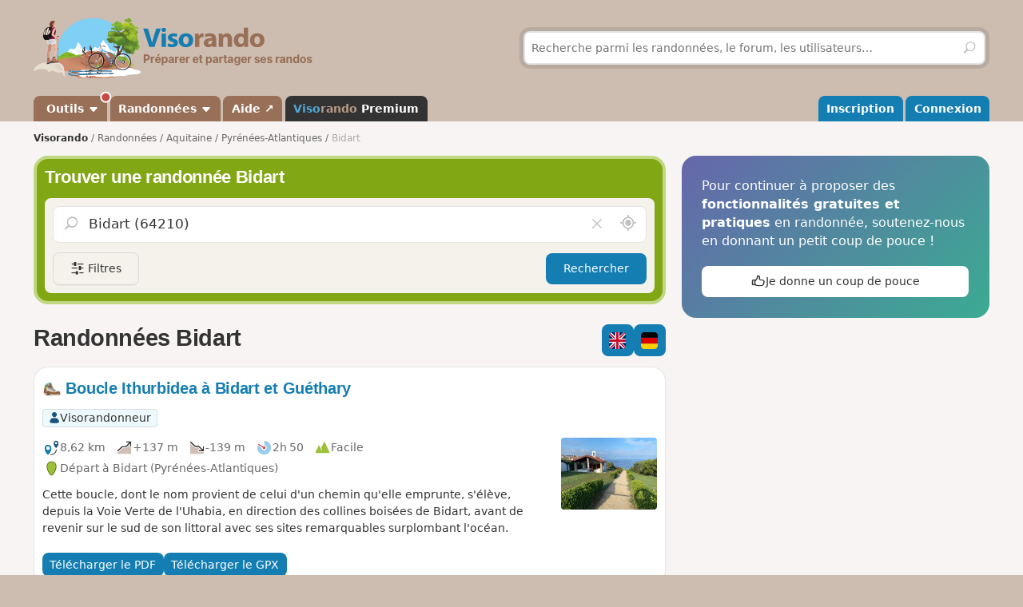

--- FILE ---
content_type: text/css
request_url: https://www.visorando.com/css.css?v=1768564503
body_size: 481015
content:

/*!
 * Bootstrap v3.3.2 (http://getbootstrap.com)
 * Copyright 2011-2015 Twitter,
Inc.
 * Licensed under MIT (https://github.com/twbs/bootstrap/blob/master/LICENSE)
 * normalize.css v3.0.2 | MIT License | git.io/normalize */html{-webkit-text-size-adjust:100%;-ms-text-size-adjust:100%}body{margin:0}article,aside,details,figcaption,figure,footer,header,hgroup,main,menu,nav,section,summary{display:block}audio,canvas,progress,video{display:inline-block;vertical-align:baseline}audio:not([controls]){display:none;height:0}[hidden],template{display:none}a{background-color:#fff0}a:active,a:hover{outline:0}abbr[title]{border-bottom:1px dotted}b,optgroup,strong{font-weight:700}dfn{font-style:italic}h1{margin:.67em 0;font-size:2em}img{border:0}svg:not(:root){overflow:hidden}figure{margin:1em 40px}hr{height:0;box-sizing:content-box}pre,textarea{overflow:auto}code,kbd,pre,samp{font-family:monospace,monospace;font-size:1em}button,input,optgroup,select,textarea{margin:0;font:inherit;color:inherit}button{overflow:visible}button,select{text-transform:none}button,html input[type=button],input[type=reset],input[type=submit]{-webkit-appearance:button;cursor:pointer}button[disabled],html input[disabled]{cursor:default}button::-moz-focus-inner,input::-moz-focus-inner{padding:0;border:0}input{line-height:normal}input[type=checkbox],input[type=radio]{box-sizing:border-box;padding:0}input[type=number]::-webkit-inner-spin-button,input[type=number]::-webkit-outer-spin-button{height:auto}input[type=search]::-webkit-search-cancel-button,input[type=search]::-webkit-search-decoration{-webkit-appearance:none}fieldset{padding:.35em .625em .75em;margin:0 2px;border:1px solid silver}legend{padding:0;border:0}/*! Source: https://github.com/h5bp/html5-boilerplate/blob/master/src/css/main.css */@media print{*,:after,:before{color:#000!important;text-shadow:none!important;background:0 0!important;box-shadow:none!important}a,a:visited{text-decoration:underline}a[href]:after{content:" (" attr(href) ")"}abbr[title]:after{content:" (" attr(title) ")"}a[href^="#"]:after,a[href^="javascript:"]:after{content:""}blockquote,pre{border:1px solid #999;page-break-inside:avoid}thead{display:table-header-group}img,tr{page-break-inside:avoid}img{max-width:100%!important}h2,h3,p{orphans:3;widows:3}h2,h3{page-break-after:avoid}select{background:#fff!important}.navbar{display:none}.btn>.caret,.dropup>.btn>.caret{border-top-color:#000!important}.label{border:1px solid #000}}.form-control{display:block;width:100%;height:34px;padding:6px 12px;font-size:14px;line-height:1.42857143;color:#555;background-color:#fff;background-image:none;border:1px solid #ccc;border-radius:4px;box-shadow:inset 0 1px 1px rgb(0 0 0 / .075);transition:border-color .15s ease-in-out,box-shadow .15s ease-in-out}.form-control:focus{border-color:#66afe9;outline:0;box-shadow:inset 0 1px 1px rgb(0 0 0 / .075),0 0 8px rgb(102 175 233 / .6)}@media (min-width:768px){.form-inline .form-group{display:inline-block;vertical-align:middle}.form-inline .form-control{display:inline-block;width:auto;vertical-align:middle}}.fade{opacity:0;transition:opacity .15s linear}.fade.in{opacity:1}.collapse{display:none;visibility:hidden}.collapse.in{display:block;visibility:visible}tr.collapse.in{display:table-row}tbody.collapse.in{display:table-row-group}.collapsing{position:relative;height:0;overflow:hidden;transition-timing-function:ease;transition-duration:.35s;transition-property:height,visibility}[data-toggle=buttons]>.btn input[type=checkbox],[data-toggle=buttons]>.btn input[type=radio]{position:absolute;clip:rect(0,0,0,0);pointer-events:none}.alert{padding:15px;margin-bottom:20px;border:1px solid #fff0;border-radius:4px}.alert h4{margin-top:0;color:inherit}.alert .alert-link{font-weight:700}.alert>p,.alert>ul{margin-bottom:0}.alert>p+p{margin-top:5px}.alert-success{color:#3c763d;background-color:#dff0d8;border-color:#d6e9c6}.alert-success hr{border-top-color:#c9e2b3}.alert-success .alert-link{color:#2b542c}.alert-info{color:#31708f;background-color:#d9edf7;border-color:#bce8f1}.alert-info hr{border-top-color:#a6e1ec}.alert-info .alert-link{color:#245269}.alert-warning{color:#8a6d3b;background-color:#fcf8e3;border-color:#faebcc}.alert-warning hr{border-top-color:#f7e1b5}.alert-warning .alert-link{color:#66512c}.alert-danger{color:#a94442;background-color:#f2dede;border-color:#ebccd1}.alert-danger hr{border-top-color:#e4b9c0}.alert-danger .alert-link{color:#843534}@keyframes progress-bar-stripes{from{background-position:40px 0}to{background-position:0 0}}.progress{height:20px;margin-bottom:20px;overflow:hidden;background-color:#f5f5f5;border-radius:4px;box-shadow:inset 0 1px 2px rgb(0 0 0 / .1)}.progress-bar{float:left;width:0;height:100%;font-size:12px;line-height:20px;color:#fff;text-align:center;background-color:#337ab7;box-shadow:inset 0 -1px 0 rgb(0 0 0 / .15);transition:width .6s}.progress-bar-striped,.progress-striped .progress-bar{background-image:linear-gradient(45deg,rgb(255 255 255 / .15) 25%,transparent 25%,transparent 50%,rgb(255 255 255 / .15) 50%,rgb(255 255 255 / .15) 75%,transparent 75%,transparent);background-size:40px 40px}.progress-bar.active,.progress.active .progress-bar{animation:2s linear infinite progress-bar-stripes}.progress-bar-success{background-color:#5cb85c}.progress-striped .progress-bar-success{background-image:linear-gradient(45deg,rgb(255 255 255 / .15) 25%,transparent 25%,transparent 50%,rgb(255 255 255 / .15) 50%,rgb(255 255 255 / .15) 75%,transparent 75%,transparent)}.progress-bar-info{background-color:#5bc0de}.progress-striped .progress-bar-info{background-image:linear-gradient(45deg,rgb(255 255 255 / .15) 25%,transparent 25%,transparent 50%,rgb(255 255 255 / .15) 50%,rgb(255 255 255 / .15) 75%,transparent 75%,transparent)}.progress-bar-warning{background-color:#f0ad4e}.progress-striped .progress-bar-warning{background-image:linear-gradient(45deg,rgb(255 255 255 / .15) 25%,transparent 25%,transparent 50%,rgb(255 255 255 / .15) 50%,rgb(255 255 255 / .15) 75%,transparent 75%,transparent)}.progress-bar-danger{background-color:#d9534f}.progress-striped .progress-bar-danger{background-image:linear-gradient(45deg,rgb(255 255 255 / .15) 25%,transparent 25%,transparent 50%,rgb(255 255 255 / .15) 50%,rgb(255 255 255 / .15) 75%,transparent 75%,transparent)}.close{float:right;font-size:21px;font-weight:700;line-height:1;color:#000;text-shadow:0 1px 0 #fff;filter:alpha(opacity=20);opacity:.2}.close:focus,.close:hover{color:#000;text-decoration:none;cursor:pointer;filter:alpha(opacity=50);opacity:.5}button.close{-webkit-appearance:none;padding:0;cursor:pointer;background:0 0;border:0}.modal-open{overflow:hidden}.modal{position:fixed;top:0;right:0;bottom:0;left:0;z-index:1040;display:none;overflow:hidden;-webkit-overflow-scrolling:touch;outline:0}.modal.fade .modal-dialog{transition:transform .3s ease-out;transform:translate(0,-25%)}.modal.in .modal-dialog{transform:translate(0,0)}.modal-open .modal{overflow-x:hidden;overflow-y:auto}.modal-dialog{position:relative;width:auto;margin:10px}.modal-content{position:relative;background-color:#fff;-webkit-background-clip:padding-box;background-clip:padding-box;outline:0;box-shadow:0 5px 10px -5px rgb(0 0 0 / .2),0 10px 20px rgb(0 0 0 / .2)}.modal-backdrop{position:absolute;top:0;right:0;left:0;background-color:#000}.modal-backdrop.fade{filter:alpha(opacity=0);opacity:0}.modal-backdrop.in{filter:alpha(opacity=50);opacity:.5}.modal-footer{padding:15px;text-align:right;border-top:1px solid #e5e5e5}.modal-footer .btn+.btn{margin-bottom:0;margin-left:5px}.modal-footer .btn-group .btn+.btn{margin-left:-1px}.modal-footer .btn-block+.btn-block{margin-left:0}.modal-scrollbar-measure{position:absolute;top:-9999px;width:50px;height:50px;overflow:scroll}@media (min-width:768px){.modal-dialog{width:600px;margin:30px auto}.modal-sm{width:300px}}@media (min-width:992px){.modal-lg{width:900px}}.btn-group-vertical>.btn-group:after,.btn-group-vertical>.btn-group:before,.btn-toolbar:after,.btn-toolbar:before,.clearfix:after,.clearfix:before,.container-fluid:after,.container-fluid:before,.container:after,.container:before,.dl-horizontal dd:after,.dl-horizontal dd:before,.form-horizontal .form-group:after,.form-horizontal .form-group:before,.modal-footer:after,.modal-footer:before,.nav:after,.nav:before,.navbar-collapse:after,.navbar-collapse:before,.navbar-header:after,.navbar-header:before,.navbar:after,.navbar:before,.pager:after,.pager:before,.panel-body:after,.panel-body:before,.row:after,.row:before{display:table;content:" "}.btn-group-vertical>.btn-group:after,.btn-toolbar:after,.clearfix:after,.container-fluid:after,.container:after,.dl-horizontal dd:after,.form-horizontal .form-group:after,.modal-footer:after,.nav:after,.navbar-collapse:after,.navbar-header:after,.navbar:after,.pager:after,.panel-body:after,.row:after{clear:both}
/*!
 * Bootstrap v3.3.2 (http://getbootstrap.com)
 * Copyright 2011-2015 Twitter, Inc.
 * Licensed under MIT (https://github.com/twbs/bootstrap/blob/master/LICENSE)
 */.btn.active,.btn:active{background-image:none}.btn-danger{background-image:linear-gradient(to bottom,#d9534f 0,#c12e2a 100%);filter:progid:DXImageTransform.Microsoft.gradient(startColorstr="#ffd9534f",endColorstr="#ffc12e2a",GradientType=0);filter:progid:DXImageTransform.Microsoft.gradient(enabled=false);background-repeat:repeat-x;border-color:#b92c28}.btn-danger:focus,.btn-danger:hover{background-color:#c12e2a;background-position:0 -15px}.btn-danger.active,.btn-danger:active{background-color:#c12e2a;border-color:#b92c28}.btn-danger.disabled,.btn-danger:disabled,.btn-danger[disabled]{background-color:#c12e2a;background-image:none}.navbar-fixed-bottom,.navbar-fixed-top,.navbar-static-top{border-radius:0}@media (max-width:767.9px){.navbar .navbar-nav .open .dropdown-menu>.active>a,.navbar .navbar-nav .open .dropdown-menu>.active>a:focus,.navbar .navbar-nav .open .dropdown-menu>.active>a:hover{color:#fff;background-image:linear-gradient(to bottom,#337ab7 0,#2e6da4 100%);filter:progid:DXImageTransform.Microsoft.gradient(startColorstr="#ff337ab7",endColorstr="#ff2e6da4",GradientType=0);background-repeat:repeat-x}}.alert{text-shadow:0 1px 0 rgb(255 255 255 / .2);box-shadow:inset 0 1px 0 rgb(255 255 255 / .25),0 1px 2px rgb(0 0 0 / .05)}.alert-success{background-image:linear-gradient(to bottom,#dff0d8 0,#c8e5bc 100%);filter:progid:DXImageTransform.Microsoft.gradient(startColorstr="#ffdff0d8",endColorstr="#ffc8e5bc",GradientType=0);background-repeat:repeat-x;border-color:#b2dba1}.alert-info{background-image:linear-gradient(to bottom,#d9edf7 0,#b9def0 100%);filter:progid:DXImageTransform.Microsoft.gradient(startColorstr="#ffd9edf7",endColorstr="#ffb9def0",GradientType=0);background-repeat:repeat-x;border-color:#9acfea}.alert-warning{background-image:linear-gradient(to bottom,#fcf8e3 0,#f8efc0 100%);filter:progid:DXImageTransform.Microsoft.gradient(startColorstr="#fffcf8e3",endColorstr="#fff8efc0",GradientType=0);background-repeat:repeat-x;border-color:#f5e79e}.alert-danger{background-image:linear-gradient(to bottom,#f2dede 0,#e7c3c3 100%);filter:progid:DXImageTransform.Microsoft.gradient(startColorstr="#fff2dede",endColorstr="#ffe7c3c3",GradientType=0);background-repeat:repeat-x;border-color:#dca7a7}.progress{background-image:linear-gradient(to bottom,#ebebeb 0,#f5f5f5 100%);filter:progid:DXImageTransform.Microsoft.gradient(startColorstr="#ffebebeb",endColorstr="#fff5f5f5",GradientType=0);background-repeat:repeat-x}.progress-bar{background-image:linear-gradient(to bottom,#337ab7 0,#286090 100%);filter:progid:DXImageTransform.Microsoft.gradient(startColorstr="#ff337ab7",endColorstr="#ff286090",GradientType=0);background-repeat:repeat-x}.progress-bar-success{background-image:linear-gradient(to bottom,#5cb85c 0,#449d44 100%);filter:progid:DXImageTransform.Microsoft.gradient(startColorstr="#ff5cb85c",endColorstr="#ff449d44",GradientType=0);background-repeat:repeat-x}.progress-bar-info{background-image:linear-gradient(to bottom,#5bc0de 0,#31b0d5 100%);filter:progid:DXImageTransform.Microsoft.gradient(startColorstr="#ff5bc0de",endColorstr="#ff31b0d5",GradientType=0);background-repeat:repeat-x}.progress-bar-warning{background-image:linear-gradient(to bottom,#f0ad4e 0,#ec971f 100%);filter:progid:DXImageTransform.Microsoft.gradient(startColorstr="#fff0ad4e",endColorstr="#ffec971f",GradientType=0);background-repeat:repeat-x}.progress-bar-danger{background-image:linear-gradient(to bottom,#d9534f 0,#c9302c 100%);filter:progid:DXImageTransform.Microsoft.gradient(startColorstr="#ffd9534f",endColorstr="#ffc9302c",GradientType=0);background-repeat:repeat-x}.progress-bar-striped{background-image:linear-gradient(45deg,rgb(255 255 255 / .15) 25%,transparent 25%,transparent 50%,rgb(255 255 255 / .15) 50%,rgb(255 255 255 / .15) 75%,transparent 75%,transparent)}*{word-wrap:break-word}html{background-color:#D9CBB4}.divLogo img{margin:10px 0;width:100%;max-width:350px;aspect-ratio:409/91}.innerFooter{background-color:#D9CBB4}.headerText{color:#905B31;font-size:150%;font-weight:700;font-style:italic;text-shadow:0 2px 0 rgb(242 238 231 / .5)}.container-nav{background-color:#333}@media (min-width:768px){.vr-navbar>.li-velo>a{background:#54985A}.navbar-default .vr-navbar>.open .li-velo>a,.navbar-default .vr-navbar>.open .li-velo>a:focus,.navbar-default .vr-navbar>.open .li-velo>a:hover,.navbar-default .vr-navbar>.li-velo>a:hover{color:#2D6C2D}}@media (max-width:767.9px){.container-nav{background-color:#DDD1BE}}.searchDiv{background-color:rgb(0 0 0 / .1);padding:6px;border-radius:12px;margin-top:15px;margin-bottom:15px}.module-col,.content-col{padding:0}@media (min-width:992px){.module-col{padding-left:10px}}.col-login{width:100%}.col-facebook{float:left;padding-left:10px}@media (max-width:767.9px){.col-login{float:none;padding-right:0;width:100%;border-right:none}.col-facebook{float:none;padding-left:0;margin-top:10px}}.nolist{list-style:none;padding:0}.nolist input[type="radio"]{margin:0 4px}.rando{padding-bottom:10px;margin-bottom:10px;border-bottom:1px solid rgb(0 0 0 / .07);transition:outline ease .2s}.rando:last-child{border-bottom:0;margin-bottom:0;padding-bottom:0}.rando-content{float:left;width:75%;padding:0 0 5px 0}.rando-title{font-weight:700;padding:0;float:left;font-size:110%}.rando-title-sansDetail{font-weight:700;padding:0;font-size:120%}.img-margin-right{margin-right:5px}.img-margin-left{margin-left:10px}.rando-results{width:35%;padding:10px;float:left;overflow-y:scroll;height:778px;background:#fff}.rando-results-carte{width:65%;float:right;height:778px}.rando-carte-admin{width:65%;float:right;height:450px}.rando-results-block{margin-top:10px}@media (max-width:767.9px){.rando-content,.rando-title,.rando-diag{float:none;width:100%;text-align:left}.rando-carte-admin{width:60%;display:none}.rando-carte-admin #mapVR{width:60%!important}.rando-results{height:auto;overflow-y:auto}}.homeListPhoto{float:left;margin:0 10px 10px 0}.homeListPhoto:hover img{border-color:#23527C}.margin-top{margin-top:10px}.margin-bottom{margin-bottom:10px}.paddingRightLeft{padding-right:10px;padding-left:10px}.carte{min-height:550px;width:100%}.derniereModif{border-top:1px solid #DBECF6;color:#818181;font-size:10px;line-height:14px;margin:10px 0 10px 0;padding-left:10px}.navbar-default{margin-bottom:0}.navbar-collapse{padding-right:0;padding-left:0}.navbar,.navbar-default{background:none;border:none;box-shadow:none;min-height:0}.navbar-default .navbar-nav>li>a{color:#fff;font-weight:700;font-size:105%;text-shadow:none}.photoCarte{width:300px}@media (min-width:992px) and (max-width:1199.9px){.pub_md{width:728px}.photoCarte{width:230px}}.navbar-brand{height:auto}.form-control{font-size:13px;line-height:1.3;height:30px}.bg-warning{background-color:#FFF4AC}#btnSubmit{width:100%}.badge-notify{background:red;position:relative;top:-25px;left:-28px}.div-action-item>*:not(button){font-size:36px}.div_click:hover{cursor:pointer}.div-action-item div .badge{background-color:#fff;border:solid 1px #000;color:#000}.margin_bottom_5{margin-bottom:5px}.showPhotoOnOverlay:hover{cursor:pointer}#div_descriptionSegments textarea{resize:none;overflow:hidden;margin-left:5px}.newDirectionsRadio:checked~#direction_canvas{display:block}.newDirectionsRadio{opacity:0;position:absolute}#directions_div .liste-topics-blanc-inner #directions_imgs{width:-moz-fit-content;width:fit-content;margin:auto;height:180px}#directions_imgs img,#del_directions_imgs img{transition:all 0.2s ease-in-out;height:32px;border:solid 1px #000;border-radius:5px;margin-right:5px;vertical-align:top}#directions_imgs img:hover,#del_directions_imgs img:hover{height:128px}#directions_imgs label{background-size:cover;background-size:64px;background-position:center;background-repeat:no-repeat;overflow:hidden;height:150px;width:150px;margin:15px;border:solid 2px #DFDFDF;border-radius:15px;transition:all 0.2s ease-in-out;display:block;float:left}#directions_imgs .newDirectionsRadio:hover+label{border-color:#C1C1C1;box-shadow:0 0 0 4px rgb(0 0 0 / .1)}#directions_imgs .newDirectionsRadio:checked+label{box-shadow:0 0 0 4px rgb(20 126 179 / .15);opacity:1;border-color:#147EB3}#direction_canvas{border:solid 2px #CDBA9F;border-radius:20px;display:block;width:300px;height:300px;margin:auto;margin-bottom:10px}.olLayerDiv div img{transition:all 0.2s ease-in-out;border:solid 1px #000;border-radius:5px}.olLayerDiv div img:hover{height:128px!important;width:128px!important}div[id^="OpenLayers_Layer_Markers_"]{z-index:999!important}.bg-gray{background-color:#F6F2EF}.px-15{padding-left:15px;padding-right:15px}.uploaderWindow{position:fixed;top:0;left:0;right:0;bottom:0;transition:opacity .25s;background:rgb(42 63 84 / .8);z-index:2147483641;display:none;opacity:0;text-align:center}.uploaderWindowContent{position:absolute;top:10px;left:10px;right:10px;bottom:10px;border:1px dashed #FFF}.uploaderWindow h3{margin:0;position:absolute;top:50%;left:0;right:0;transform:translateY(-50%);font-size:36px;color:#FFF;padding:0 15px}.inbl{display:inline-block}.grecaptcha-badge{visibility:collapse!important}#tags>.badge{font-family:Menlo,Consolas,Monaco,Liberation Mono,Lucida Console,monospace;margin-left:4px;background-color:#333;color:#FFF;border-radius:1rem;text-align:center;white-space:nowrap;vertical-align:middle;position:relative;top:-.15rem;box-sizing:content-box;font-weight:400;font-size:min(1rem, 12px);min-width:1rem;padding:0 .4rem;line-height:1.8rem}#quick-entry2+button[type="submit"]{margin-top:5px}.mod{overflow:hidden}button.no-appearance{cursor:pointer;background:#fff0;border:0 none}.form-choices{padding:0 20px}.form-choices *{margin-top:3px}.asterisk{color:red;font-size:.8em;vertical-align:top}.blocRGPD{text-align:justify;font-size:11px}.required_div{background-color:#F002;border-radius:10px;padding:10px}.state-green{height:8px;width:8px;background-color:lime;border-radius:5px;display:inline-block}.state-red{height:8px;width:8px;background-color:red;border-radius:5px;display:inline-block}.grid-showPhoto,.grid-showPhotoGrandFormat{display:grid;place-items:center;justify-items:center;grid-template-rows:auto;grid-template-areas:"pleft pcenter pright"}.grid-showPhotoGrandFormat{grid-template-columns:120px auto 120px}.grid-showPhoto{grid-template-columns:25% 50% 25%}.pleft{-ms-grid-column:1}.pcenter{-ms-grid-column:2}.pright{-ms-grid-column:3}.grid-showPhoto .pright a,.grid-showPhoto .pleft a,.grid-showPhotoGrandFormat .pright a,.grid-showPhotoGrandFormat .pleft a{color:inherit}.showPhotoLink{display:inline-block}@keyframes indeterminate-short{0%{left:-200%;right:100%}60%{left:107%;right:-8%}100%{left:107%;right:-8%}}@keyframes indeterminate{0%{left:-90%;right:100%}60%{left:-90%;right:100%}100%{left:100%;right:-35%}}@media screen and (max-width:480px){.grid-showPhoto,.grid-showPhotoGrandFormat{grid-template-columns:50% 50%;grid-template-areas:"pleft pright"}.pcenter{display:none}}.hashtags>a{background:#E7F2F7;padding:2px 8px;border-radius:4px;border:1px solid #C4DEEC;text-decoration:none;margin:0 5px 5px 0}.hashtags>a:hover,.search-block-content2>form+.clearfix>a,.search-block.v2>form+.clearfix>a{text-decoration:none}.hashtags-module>div:nth-child(2n+1){background:none}.hashtags-module *{font-weight:400!important}.yt-rwd{position:relative;padding-bottom:56.5%;height:0;overflow:hidden;max-width:100%}.yt-rwd iframe{left:0;top:0;height:100%;width:100%;position:absolute;border:none}#survey,#survey:hover *{background:url("data:image/svg+xml,%3Csvg xmlns='http://www.w3.org/2000/svg' viewBox='0 0 48 48' fill='%233f3f3f'%3E%3Cpath d='M14.2 4.1c-1.8 1.8-3.5 4.2-3.8 5.5a2.7 2.7 0 0 1-3 2.4c-3.1 0-3.1 2.4.1 3.8A3.94 3.94 0 0 1 10 19c0 2 1.4 2.7 2.4 1.1.3-.4 1.7-.6 3.1-.4s2.2.9 2 1.3a1.1 1.1 0 0 0 .5 1.5c.6.3 1.3-.1 1.6-.9.4-1.2 2-1.6 5.5-1.6 3.9 0 4.7.3 4.3 1.5-.9 2.1.9 1.9 2.9-.5 1.8-2.1 3.7-2.6 3.7-1a1.08 1.08 0 0 0 1 1c.6 0 1-.9 1-2a3.46 3.46 0 0 1 2.5-3c3.2-1.2 3.3-4 .2-4-1.7 0-2.6-.9-3.6-3.5C35.2 3.2 31.4 1 23.8 1c-5.8 0-6.7.3-9.6 3.1zm12.8.3A4.42 4.42 0 0 0 28.5 7c2.4 2 .8 3-4.6 3s-5.5-.3-3.6-4.3c.9-2 1.9-2.7 4-2.7 1.6 0 2.7.5 2.7 1.4zm8.4 12.7c-1.6 2.6-22.4 2-22.4-.6 0-1.1 2.4-1.5 10.8-1.7 9.8-.3 12.9.3 11.6 2.3zM6.8 28.7c3.2.6 5.6 4.6 4.7 8-.9 3.6-2.3 5.3-4.4 5.3a2 2 0 0 0-1.8 2c-.1 1.6.4 2 3.3 2s3.4-.3 2.9-1.9c-1-3.3 1.7-3.6 4.3-.5l2.4 2.9-2.1-3.6c-2.6-4.5-2.8-7-.3-6.3 1.5.5 1.5.4-.2-1-1-.8-1.5-1.9-1.2-2.5.9-1.3-5.2-5.1-7.9-5-1.7.2-1.7.2.3.6zm12.5 0a1.82 1.82 0 0 0-1.3 1.4c0 .6.4.8 1 .4s1.8 0 3 .7c1.6 1 2.4 1 4 0 1.2-.7 2.5-1 3-.7s1 .2 1-.3c0-1.9-7.3-2.9-10.7-1.5zm14.4 2.8c-.5 1.1 0 1.5 1.9 1.5 1.6 0 2.4-.5 2.2-1.3-.7-1.8-3.5-2-4.1-.2zm-1.3 4.1c-1.8 1.4-1.8 1.5.2.9 1.8-.5 2.4 0 3.3 2.6a20.8 20.8 0 0 1 1.1 5c0 1.4.7 1.9 3 1.9 2.8 0 3-.2 2.4-2.7-1.1-4.4-2.3-6.2-5.3-7.7-2.5-1.3-3.1-1.3-4.7 0zM23 37.9a39 39 0 0 1-.6 5C21.8 45.6 22 46 24 46c1.8 0 2.1-.4 1.6-2.3a24.46 24.46 0 0 1-.6-5c0-1.5-.4-2.7-1-2.7s-1 .8-1 1.9zm10.4 2.3l-2.2 3.5c-.8 1.2-1.2 2.3-.9 2.3.9 0 5-6.1 4.4-6.6-.3-.3-.8.1-1.3.8z'/%3E%3C/svg%3E") top 50% right 10px/22px 30px #F4F2EB no-repeat!important}.rando-title-authorType{display:inline-block;text-transform:capitalize;font-size:1.2rem;background-color:#EDF9FC;color:#000;padding:2px 10px;margin:3px 0;border-radius:25px;line-height:25px;vertical-align:middle}.rando-title-authorType span{margin-right:5px}.rando-title-authorType:first-letter{text-transform:uppercase}#optiscroll .item>h3,#optiscroll .item .pull-left,#optiscroll .item .pull-left>img,#optiscroll .item .mod,#optiscroll .item .mod .col50,#optiscroll .item>p.ddd-truncated{animation:SHW .5s;animation-fill-mode:both}#blockAdmin.innerContentVR h2,#blockAdmin.innerContentVR h3{border-top:.2rem solid #147EB3;background-color:aliceblue;padding:1rem}#blockAdmin.innerContentVR ul>li{margin:.5rem 0;display:block;width:100%}#blockAdmin.innerContentVR ul>li>a{border-left:.2rem solid #DDD1BE;background-color:#F1F1F1;padding:.5rem;width:100%;display:block}/*! jQuery UI - v1.12.1 - 2021-06-04
* http://jqueryui.com
* Includes: draggable.css, core.css, resizable.css, autocomplete.css, menu.css, button.css, controlgroup.css, checkboxradio.css, dialog.css, theme.css
* To view and modify this theme, visit http://jqueryui.com/themeroller/?scope=&folderName=base&cornerRadiusShadow=8px&offsetLeftShadow=0px&offsetTopShadow=0px&thicknessShadow=5px&opacityShadow=30&bgImgOpacityShadow=0&bgTextureShadow=flat&bgColorShadow=666666&opacityOverlay=30&bgImgOpacityOverlay=0&bgTextureOverlay=flat&bgColorOverlay=aaaaaa&iconColorError=cc0000&fcError=5f3f3f&borderColorError=f1a899&bgTextureError=flat&bgColorError=fddfdf&iconColorHighlight=777620&fcHighlight=777620&borderColorHighlight=dad55e&bgTextureHighlight=flat&bgColorHighlight=fffa90&iconColorActive=ffffff&fcActive=ffffff&borderColorActive=003eff&bgTextureActive=flat&bgColorActive=007fff&iconColorHover=555555&fcHover=2b2b2b&borderColorHover=cccccc&bgTextureHover=flat&bgColorHover=ededed&iconColorDefault=777777&fcDefault=454545&borderColorDefault=c5c5c5&bgTextureDefault=flat&bgColorDefault=f6f6f6&iconColorContent=444444&fcContent=333333&borderColorContent=dddddd&bgTextureContent=flat&bgColorContent=ffffff&iconColorHeader=444444&fcHeader=333333&borderColorHeader=dddddd&bgTextureHeader=flat&bgColorHeader=e9e9e9&cornerRadius=3px&fwDefault=normal&fsDefault=1em&ffDefault=Arial%2CHelvetica%2Csans-serif
* Copyright jQuery Foundation and other contributors; Licensed MIT */
 .ui-draggable-handle{-ms-touch-action:none;touch-action:none}.ui-helper-hidden{display:none}.ui-helper-hidden-accessible{border:0;clip:rect(0 0 0 0);height:1px;margin:-1px;overflow:hidden;padding:0;position:absolute;width:1px}.ui-helper-reset{margin:0;padding:0;border:0;outline:0;line-height:1.3;text-decoration:none;font-size:100%;list-style:none}.ui-helper-clearfix:before,.ui-helper-clearfix:after{content:"";display:table;border-collapse:collapse}.ui-helper-clearfix:after{clear:both}.ui-helper-zfix{width:100%;height:100%;top:0;left:0;position:absolute;opacity:0;filter:Alpha(Opacity=0)}.ui-front{z-index:10600}.ui-state-disabled{cursor:default!important;pointer-events:none}.ui-icon{display:inline-block;vertical-align:middle;margin-top:-.25em;position:relative;text-indent:-99999px;overflow:hidden;background-repeat:no-repeat}.ui-widget-icon-block{left:50%;margin-left:-8px;display:block}.ui-widget-overlay{position:fixed;top:0;left:0;width:100%;height:100%}.ui-resizable{position:relative}.ui-resizable-handle{position:absolute;font-size:.1px;display:block;-ms-touch-action:none;touch-action:none}.ui-resizable-disabled .ui-resizable-handle,.ui-resizable-autohide .ui-resizable-handle{display:none}.ui-resizable-n{cursor:n-resize;height:7px;width:100%;top:-5px;left:0}.ui-resizable-s{cursor:s-resize;height:7px;width:100%;bottom:-5px;left:0}.ui-resizable-e{cursor:e-resize;width:7px;right:-5px;top:0;height:100%}.ui-resizable-w{cursor:w-resize;width:7px;left:-5px;top:0;height:100%}.ui-resizable-se{cursor:se-resize;width:12px;height:12px;right:1px;bottom:1px}.ui-resizable-sw{cursor:sw-resize;width:9px;height:9px;left:-5px;bottom:-5px}.ui-resizable-nw{cursor:nw-resize;width:9px;height:9px;left:-5px;top:-5px}.ui-resizable-ne{cursor:ne-resize;width:9px;height:9px;right:-5px;top:-5px}.ui-autocomplete{position:absolute;top:0;left:0;cursor:default}.ui-menu{list-style:none;padding:0;margin:0;display:block;outline:0}.ui-menu .ui-menu{position:absolute}.ui-menu .ui-menu-item{margin:0;cursor:pointer;list-style-image:url([data-uri])}.ui-menu .ui-menu-item-wrapper{position:relative;padding:3px 1em 3px .4em}.ui-menu .ui-menu-divider{margin:5px 0;height:0;font-size:0;line-height:0;border-width:1px 0 0 0}.ui-menu .ui-state-focus,.ui-menu .ui-state-active{margin:-1px}.ui-menu-icons{position:relative}.ui-menu-icons .ui-menu-item-wrapper{padding-left:2em}.ui-menu .ui-icon{position:absolute;top:0;bottom:0;left:.2em;margin:auto 0}.ui-menu .ui-menu-icon{left:auto;right:0}.ui-button{padding:.4em 1em;display:inline-block;position:relative;line-height:normal;margin-right:.1em;cursor:pointer;vertical-align:middle;text-align:center;-webkit-user-select:none;-moz-user-select:none;-ms-user-select:none;user-select:none;overflow:visible}.ui-button,.ui-button:link,.ui-button:visited,.ui-button:hover,.ui-button:active{text-decoration:none}.ui-button-icon-only{width:2em;box-sizing:border-box;text-indent:-9999px;white-space:nowrap}input.ui-button.ui-button-icon-only{text-indent:0}.ui-button-icon-only .ui-icon{position:absolute;top:50%;left:50%;margin-top:-8px;margin-left:-8px}.ui-button.ui-icon-notext .ui-icon{padding:0;width:2.1em;height:2.1em;text-indent:-9999px;white-space:nowrap}input.ui-button.ui-icon-notext .ui-icon{width:auto;height:auto;text-indent:0;white-space:normal;padding:.4em 1em}input.ui-button::-moz-focus-inner,button.ui-button::-moz-focus-inner{border:0;padding:0}.ui-controlgroup{vertical-align:middle;display:inline-block}.ui-controlgroup>.ui-controlgroup-item{float:left;margin-left:0;margin-right:0}.ui-controlgroup>.ui-controlgroup-item:focus,.ui-controlgroup>.ui-controlgroup-item.ui-visual-focus{z-index:9999}.ui-controlgroup-vertical>.ui-controlgroup-item{display:block;float:none;width:100%;margin-top:0;margin-bottom:0;text-align:left}.ui-controlgroup-vertical .ui-controlgroup-item{box-sizing:border-box}.ui-controlgroup .ui-controlgroup-label{padding:.4em 1em}.ui-controlgroup .ui-controlgroup-label span{font-size:80%}.ui-controlgroup-horizontal .ui-controlgroup-label+.ui-controlgroup-item{border-left:none}.ui-controlgroup-vertical .ui-controlgroup-label+.ui-controlgroup-item{border-top:none}.ui-controlgroup-horizontal .ui-controlgroup-label.ui-widget-content{border-right:none}.ui-controlgroup-vertical .ui-controlgroup-label.ui-widget-content{border-bottom:none}.ui-controlgroup-vertical .ui-spinner-input{width:75%;width:calc(100% - 2.4em)}.ui-controlgroup-vertical .ui-spinner .ui-spinner-up{border-top-style:solid}.ui-checkboxradio-label .ui-icon-background{box-shadow:inset 1px 1px 1px #ccc;border-radius:.12em;border:none}.ui-checkboxradio-radio-label .ui-icon-background{width:16px;height:16px;border-radius:1em;overflow:visible;border:none}.ui-checkboxradio-radio-label.ui-checkboxradio-checked .ui-icon,.ui-checkboxradio-radio-label.ui-checkboxradio-checked:hover .ui-icon{background-image:none;width:8px;height:8px;border-width:4px;border-style:solid}.ui-checkboxradio-disabled{pointer-events:none}.ui-dialog{position:absolute;top:0;left:0;padding:.2em;outline:0}.ui-dialog .ui-dialog-titlebar{padding:.4em 1em;position:relative}.ui-dialog .ui-dialog-title{float:left;margin:.1em 0;white-space:nowrap;width:90%;overflow:hidden;text-overflow:ellipsis}.ui-dialog .ui-dialog-titlebar-close{position:absolute;right:.3em;top:50%;width:20px;margin:-10px 0 0 0;padding:1px;height:20px;overflow:hidden}.ui-dialog .ui-dialog-content{position:relative;border:0;padding:.5em 1em;background:none;overflow:auto}.ui-dialog .ui-dialog-buttonpane{text-align:left;border-width:1px 0 0 0;background-image:none;margin-top:.5em;padding:.3em 1em .5em .4em}.ui-dialog .ui-dialog-buttonpane .ui-dialog-buttonset{float:right}.ui-dialog .ui-dialog-buttonpane button{margin:.5em .4em .5em 0;cursor:pointer}.ui-dialog .ui-resizable-n{height:2px;top:0}.ui-dialog .ui-resizable-e{width:2px;right:0}.ui-dialog .ui-resizable-s{height:2px;bottom:0}.ui-dialog .ui-resizable-w{width:2px;left:0}.ui-dialog .ui-resizable-se,.ui-dialog .ui-resizable-sw,.ui-dialog .ui-resizable-ne,.ui-dialog .ui-resizable-nw{width:7px;height:7px}.ui-dialog .ui-resizable-se{right:0;bottom:0}.ui-dialog .ui-resizable-sw{left:0;bottom:0}.ui-dialog .ui-resizable-ne{right:0;top:0}.ui-dialog .ui-resizable-nw{left:0;top:0}.ui-draggable .ui-dialog-titlebar{cursor:move}.ui-widget{font-family:Arial,Helvetica,sans-serif;font-size:1em}.ui-widget .ui-widget{font-size:1em}.ui-widget input,.ui-widget select,.ui-widget textarea,.ui-widget button{font-family:Arial,Helvetica,sans-serif;font-size:1em}.ui-widget.ui-widget-content{border:1px solid #c5c5c5}.ui-widget-content{border:1px solid #ddd;background:#fff;color:#333}.ui-widget-content a{color:#333}.ui-widget-header{border:1px solid #ddd;background:#e9e9e9;color:#333;font-weight:700}.ui-widget-header a{color:#333}.ui-state-default,.ui-widget-content .ui-state-default,.ui-widget-header .ui-state-default,.ui-button,html .ui-button.ui-state-disabled:hover,html .ui-button.ui-state-disabled:active{border:1px solid #c5c5c5;background:#f6f6f6;font-weight:400;color:#454545}.ui-state-default a,.ui-state-default a:link,.ui-state-default a:visited,a.ui-button,a:link.ui-button,a:visited.ui-button,.ui-button{color:#454545;text-decoration:none}.ui-state-hover,.ui-widget-content .ui-state-hover,.ui-widget-header .ui-state-hover,.ui-state-focus,.ui-widget-content .ui-state-focus,.ui-widget-header .ui-state-focus,.ui-button:hover,.ui-button:focus{border:1px solid #ccc;background:#ededed;font-weight:400;color:#2b2b2b}.ui-state-hover a,.ui-state-hover a:hover,.ui-state-hover a:link,.ui-state-hover a:visited,.ui-state-focus a,.ui-state-focus a:hover,.ui-state-focus a:link,.ui-state-focus a:visited,a.ui-button:hover,a.ui-button:focus{color:#2b2b2b;text-decoration:none}.ui-visual-focus{box-shadow:0 0 3px 1px #5e9ed6}.ui-state-active,.ui-widget-content .ui-state-active,.ui-widget-header .ui-state-active,a.ui-button:active,.ui-button:active,.ui-button.ui-state-active:hover{border:1px solid #003eff;background:#007fff;font-weight:400;color:#fff}.ui-icon-background,.ui-state-active .ui-icon-background{border:#003eff;background-color:#fff}.ui-state-active a,.ui-state-active a:link,.ui-state-active a:visited{color:#fff;text-decoration:none}.ui-state-highlight,.ui-widget-content .ui-state-highlight,.ui-widget-header .ui-state-highlight{border:1px solid #dad55e;background:#fffa90;color:#777620}.ui-state-checked{border:1px solid #dad55e;background:#fffa90}.ui-state-highlight a,.ui-widget-content .ui-state-highlight a,.ui-widget-header .ui-state-highlight a{color:#777620}.ui-state-error,.ui-widget-content .ui-state-error,.ui-widget-header .ui-state-error{border:1px solid #f1a899;background:#fddfdf;color:#5f3f3f}.ui-state-error a,.ui-widget-content .ui-state-error a,.ui-widget-header .ui-state-error a{color:#5f3f3f}.ui-state-error-text,.ui-widget-content .ui-state-error-text,.ui-widget-header .ui-state-error-text{color:#5f3f3f}.ui-priority-primary,.ui-widget-content .ui-priority-primary,.ui-widget-header .ui-priority-primary{font-weight:700}.ui-priority-secondary,.ui-widget-content .ui-priority-secondary,.ui-widget-header .ui-priority-secondary{opacity:.7;filter:Alpha(Opacity=70);font-weight:400}.ui-state-disabled,.ui-widget-content .ui-state-disabled,.ui-widget-header .ui-state-disabled{opacity:.35;filter:Alpha(Opacity=35);background-image:none}.ui-state-disabled .ui-icon{filter:Alpha(Opacity=35)}.ui-icon{width:16px;height:16px}.ui-icon,.ui-widget-content .ui-icon{background-image:url(../images/ui-icons_444444_256x240.png)}.ui-widget-header .ui-icon{background-image:url(../images/ui-icons_444444_256x240.png)}.ui-state-hover .ui-icon,.ui-state-focus .ui-icon,.ui-button:hover .ui-icon,.ui-button:focus .ui-icon{background-image:url(../images/ui-icons_555555_256x240.png)}.ui-state-active .ui-icon,.ui-button:active .ui-icon{background-image:url(../images/ui-icons_ffffff_256x240.png)}.ui-state-highlight .ui-icon,.ui-button .ui-state-highlight.ui-icon{background-image:url(../images/ui-icons_777620_256x240.png)}.ui-state-error .ui-icon,.ui-state-error-text .ui-icon{background-image:url(../images/ui-icons_cc0000_256x240.png)}.ui-button .ui-icon{background-image:url(../images/ui-icons_777777_256x240.png)}.ui-icon-blank{background-position:16px 16px}.ui-icon-caret-1-n{background-position:0 0}.ui-icon-caret-1-ne{background-position:-16px 0}.ui-icon-caret-1-e{background-position:-32px 0}.ui-icon-caret-1-se{background-position:-48px 0}.ui-icon-caret-1-s{background-position:-65px 0}.ui-icon-caret-1-sw{background-position:-80px 0}.ui-icon-caret-1-w{background-position:-96px 0}.ui-icon-caret-1-nw{background-position:-112px 0}.ui-icon-caret-2-n-s{background-position:-128px 0}.ui-icon-caret-2-e-w{background-position:-144px 0}.ui-icon-triangle-1-n{background-position:0 -16px}.ui-icon-triangle-1-ne{background-position:-16px -16px}.ui-icon-triangle-1-e{background-position:-32px -16px}.ui-icon-triangle-1-se{background-position:-48px -16px}.ui-icon-triangle-1-s{background-position:-65px -16px}.ui-icon-triangle-1-sw{background-position:-80px -16px}.ui-icon-triangle-1-w{background-position:-96px -16px}.ui-icon-triangle-1-nw{background-position:-112px -16px}.ui-icon-triangle-2-n-s{background-position:-128px -16px}.ui-icon-triangle-2-e-w{background-position:-144px -16px}.ui-icon-arrow-1-n{background-position:0 -32px}.ui-icon-arrow-1-ne{background-position:-16px -32px}.ui-icon-arrow-1-e{background-position:-32px -32px}.ui-icon-arrow-1-se{background-position:-48px -32px}.ui-icon-arrow-1-s{background-position:-65px -32px}.ui-icon-arrow-1-sw{background-position:-80px -32px}.ui-icon-arrow-1-w{background-position:-96px -32px}.ui-icon-arrow-1-nw{background-position:-112px -32px}.ui-icon-arrow-2-n-s{background-position:-128px -32px}.ui-icon-arrow-2-ne-sw{background-position:-144px -32px}.ui-icon-arrow-2-e-w{background-position:-160px -32px}.ui-icon-arrow-2-se-nw{background-position:-176px -32px}.ui-icon-arrowstop-1-n{background-position:-192px -32px}.ui-icon-arrowstop-1-e{background-position:-208px -32px}.ui-icon-arrowstop-1-s{background-position:-224px -32px}.ui-icon-arrowstop-1-w{background-position:-240px -32px}.ui-icon-arrowthick-1-n{background-position:1px -48px}.ui-icon-arrowthick-1-ne{background-position:-16px -48px}.ui-icon-arrowthick-1-e{background-position:-32px -48px}.ui-icon-arrowthick-1-se{background-position:-48px -48px}.ui-icon-arrowthick-1-s{background-position:-64px -48px}.ui-icon-arrowthick-1-sw{background-position:-80px -48px}.ui-icon-arrowthick-1-w{background-position:-96px -48px}.ui-icon-arrowthick-1-nw{background-position:-112px -48px}.ui-icon-arrowthick-2-n-s{background-position:-128px -48px}.ui-icon-arrowthick-2-ne-sw{background-position:-144px -48px}.ui-icon-arrowthick-2-e-w{background-position:-160px -48px}.ui-icon-arrowthick-2-se-nw{background-position:-176px -48px}.ui-icon-arrowthickstop-1-n{background-position:-192px -48px}.ui-icon-arrowthickstop-1-e{background-position:-208px -48px}.ui-icon-arrowthickstop-1-s{background-position:-224px -48px}.ui-icon-arrowthickstop-1-w{background-position:-240px -48px}.ui-icon-arrowreturnthick-1-w{background-position:0 -64px}.ui-icon-arrowreturnthick-1-n{background-position:-16px -64px}.ui-icon-arrowreturnthick-1-e{background-position:-32px -64px}.ui-icon-arrowreturnthick-1-s{background-position:-48px -64px}.ui-icon-arrowreturn-1-w{background-position:-64px -64px}.ui-icon-arrowreturn-1-n{background-position:-80px -64px}.ui-icon-arrowreturn-1-e{background-position:-96px -64px}.ui-icon-arrowreturn-1-s{background-position:-112px -64px}.ui-icon-arrowrefresh-1-w{background-position:-128px -64px}.ui-icon-arrowrefresh-1-n{background-position:-144px -64px}.ui-icon-arrowrefresh-1-e{background-position:-160px -64px}.ui-icon-arrowrefresh-1-s{background-position:-176px -64px}.ui-icon-arrow-4{background-position:0 -80px}.ui-icon-arrow-4-diag{background-position:-16px -80px}.ui-icon-extlink{background-position:-32px -80px}.ui-icon-newwin{background-position:-48px -80px}.ui-icon-refresh{background-position:-64px -80px}.ui-icon-shuffle{background-position:-80px -80px}.ui-icon-transfer-e-w{background-position:-96px -80px}.ui-icon-transferthick-e-w{background-position:-112px -80px}.ui-icon-folder-collapsed{background-position:0 -96px}.ui-icon-folder-open{background-position:-16px -96px}.ui-icon-document{background-position:-32px -96px}.ui-icon-document-b{background-position:-48px -96px}.ui-icon-note{background-position:-64px -96px}.ui-icon-mail-closed{background-position:-80px -96px}.ui-icon-mail-open{background-position:-96px -96px}.ui-icon-suitcase{background-position:-112px -96px}.ui-icon-comment{background-position:-128px -96px}.ui-icon-person{background-position:-144px -96px}.ui-icon-print{background-position:-160px -96px}.ui-icon-trash{background-position:-176px -96px}.ui-icon-locked{background-position:-192px -96px}.ui-icon-unlocked{background-position:-208px -96px}.ui-icon-bookmark{background-position:-224px -96px}.ui-icon-tag{background-position:-240px -96px}.ui-icon-home{background-position:0 -112px}.ui-icon-flag{background-position:-16px -112px}.ui-icon-calendar{background-position:-32px -112px}.ui-icon-cart{background-position:-48px -112px}.ui-icon-pencil{background-position:-64px -112px}.ui-icon-clock{background-position:-80px -112px}.ui-icon-disk{background-position:-96px -112px}.ui-icon-calculator{background-position:-112px -112px}.ui-icon-zoomin{background-position:-128px -112px}.ui-icon-zoomout{background-position:-144px -112px}.ui-icon-search{background-position:-160px -112px}.ui-icon-wrench{background-position:-176px -112px}.ui-icon-gear{background-position:-192px -112px}.ui-icon-heart{background-position:-208px -112px}.ui-icon-star{background-position:-224px -112px}.ui-icon-link{background-position:-240px -112px}.ui-icon-cancel{background-position:0 -128px}.ui-icon-plus{background-position:-16px -128px}.ui-icon-plusthick{background-position:-32px -128px}.ui-icon-minus{background-position:-48px -128px}.ui-icon-minusthick{background-position:-64px -128px}.ui-icon-close{background-position:-80px -128px}.ui-icon-closethick{background-position:-96px -128px}.ui-icon-key{background-position:-112px -128px}.ui-icon-lightbulb{background-position:-128px -128px}.ui-icon-scissors{background-position:-144px -128px}.ui-icon-clipboard{background-position:-160px -128px}.ui-icon-copy{background-position:-176px -128px}.ui-icon-contact{background-position:-192px -128px}.ui-icon-image{background-position:-208px -128px}.ui-icon-video{background-position:-224px -128px}.ui-icon-script{background-position:-240px -128px}.ui-icon-alert{background-position:0 -144px}.ui-icon-info{background-position:-16px -144px}.ui-icon-notice{background-position:-32px -144px}.ui-icon-help{background-position:-48px -144px}.ui-icon-check{background-position:-64px -144px}.ui-icon-bullet{background-position:-80px -144px}.ui-icon-radio-on{background-position:-96px -144px}.ui-icon-radio-off{background-position:-112px -144px}.ui-icon-pin-w{background-position:-128px -144px}.ui-icon-pin-s{background-position:-144px -144px}.ui-icon-play{background-position:0 -160px}.ui-icon-pause{background-position:-16px -160px}.ui-icon-seek-next{background-position:-32px -160px}.ui-icon-seek-prev{background-position:-48px -160px}.ui-icon-seek-end{background-position:-64px -160px}.ui-icon-seek-start{background-position:-80px -160px}.ui-icon-seek-first{background-position:-80px -160px}.ui-icon-stop{background-position:-96px -160px}.ui-icon-eject{background-position:-112px -160px}.ui-icon-volume-off{background-position:-128px -160px}.ui-icon-volume-on{background-position:-144px -160px}.ui-icon-power{background-position:0 -176px}.ui-icon-signal-diag{background-position:-16px -176px}.ui-icon-signal{background-position:-32px -176px}.ui-icon-battery-0{background-position:-48px -176px}.ui-icon-battery-1{background-position:-64px -176px}.ui-icon-battery-2{background-position:-80px -176px}.ui-icon-battery-3{background-position:-96px -176px}.ui-icon-circle-plus{background-position:0 -192px}.ui-icon-circle-minus{background-position:-16px -192px}.ui-icon-circle-close{background-position:-32px -192px}.ui-icon-circle-triangle-e{background-position:-48px -192px}.ui-icon-circle-triangle-s{background-position:-64px -192px}.ui-icon-circle-triangle-w{background-position:-80px -192px}.ui-icon-circle-triangle-n{background-position:-96px -192px}.ui-icon-circle-arrow-e{background-position:-112px -192px}.ui-icon-circle-arrow-s{background-position:-128px -192px}.ui-icon-circle-arrow-w{background-position:-144px -192px}.ui-icon-circle-arrow-n{background-position:-160px -192px}.ui-icon-circle-zoomin{background-position:-176px -192px}.ui-icon-circle-zoomout{background-position:-192px -192px}.ui-icon-circle-check{background-position:-208px -192px}.ui-icon-circlesmall-plus{background-position:0 -208px}.ui-icon-circlesmall-minus{background-position:-16px -208px}.ui-icon-circlesmall-close{background-position:-32px -208px}.ui-icon-squaresmall-plus{background-position:-48px -208px}.ui-icon-squaresmall-minus{background-position:-64px -208px}.ui-icon-squaresmall-close{background-position:-80px -208px}.ui-icon-grip-dotted-vertical{background-position:0 -224px}.ui-icon-grip-dotted-horizontal{background-position:-16px -224px}.ui-icon-grip-solid-vertical{background-position:-32px -224px}.ui-icon-grip-solid-horizontal{background-position:-48px -224px}.ui-icon-gripsmall-diagonal-se{background-position:-64px -224px}.ui-icon-grip-diagonal-se{background-position:-80px -224px}.ui-corner-all,.ui-corner-top,.ui-corner-left,.ui-corner-tl{border-top-left-radius:3px}.ui-corner-all,.ui-corner-top,.ui-corner-right,.ui-corner-tr{border-top-right-radius:3px}.ui-corner-all,.ui-corner-bottom,.ui-corner-left,.ui-corner-bl{border-bottom-left-radius:3px}.ui-corner-all,.ui-corner-bottom,.ui-corner-right,.ui-corner-br{border-bottom-right-radius:3px}.ui-widget-overlay{background:#aaa;opacity:.3;filter:Alpha(Opacity=30)}.ui-widget-shadow{-webkit-box-shadow:0 0 5px #666;box-shadow:0 0 5px #666}
/*! nouislider - 14.0.3 - 12/2/2019 */
.noUi-target,.noUi-target *{-webkit-touch-callout:none;-webkit-tap-highlight-color:#fff0;-webkit-user-select:none;-ms-touch-action:none;touch-action:none;-ms-user-select:none;-moz-user-select:none;user-select:none;-moz-box-sizing:border-box;box-sizing:border-box}.noUi-target{position:relative;direction:ltr}.noUi-base,.noUi-connects{width:100%;height:100%;position:relative;z-index:1}.noUi-connects{overflow:hidden;z-index:0}.noUi-connect,.noUi-origin{will-change:transform;position:absolute;z-index:1;top:0;left:0;-ms-transform-origin:0 0;-webkit-transform-origin:0 0;-webkit-transform-style:preserve-3d;transform-origin:0 0;transform-style:flat}.noUi-connect{height:100%;width:100%}.noUi-origin{height:10%;width:10%}html:not([dir=rtl]) .noUi-horizontal .noUi-origin{left:auto;right:0}.noUi-vertical .noUi-origin{width:0}.noUi-horizontal .noUi-origin{height:0}.noUi-handle{-webkit-backface-visibility:hidden;backface-visibility:hidden;position:absolute}.noUi-touch-area{height:100%;width:100%}.noUi-state-tap .noUi-connect,.noUi-state-tap .noUi-origin{-webkit-transition:transform .3s;transition:transform .3s}.noUi-state-drag *{cursor:inherit!important}.noUi-horizontal{height:18px}.noUi-horizontal .noUi-handle{width:34px;height:28px;left:-17px;top:-6px}.noUi-vertical{width:18px}.noUi-vertical .noUi-handle{width:28px;height:34px;left:-6px;top:-17px}html:not([dir=rtl]) .noUi-horizontal .noUi-handle{right:-17px;left:auto}.noUi-target{background:#FAFAFA;border-radius:4px;border:1px solid #D3D3D3;box-shadow:inset 0 1px 1px #F0F0F0,0 3px 6px -5px #BBB}.noUi-connects{border-radius:3px}.noUi-connect{background:#3FB8AF}.noUi-draggable{cursor:ew-resize}.noUi-vertical .noUi-draggable{cursor:ns-resize}.noUi-handle{border:1px solid #D9D9D9;border-radius:3px;background:#FFF;cursor:default;box-shadow:inset 0 0 1px #FFF,inset 0 1px 7px #EBEBEB,0 3px 6px -3px #BBB}.noUi-active{box-shadow:inset 0 0 1px #FFF,inset 0 1px 7px #DDD,0 3px 6px -3px #BBB}.noUi-handle:after,.noUi-handle:before{content:"";display:block;position:absolute;height:14px;width:1px;background:#E8E7E6;left:14px;top:6px}.noUi-handle:after{left:17px}.noUi-vertical .noUi-handle:after,.noUi-vertical .noUi-handle:before{width:14px;height:1px;left:6px;top:14px}.noUi-vertical .noUi-handle:after{top:17px}[disabled] .noUi-connect{background:#B8B8B8}[disabled] .noUi-handle,[disabled].noUi-handle,[disabled].noUi-target{cursor:not-allowed}.noUi-pips,.noUi-pips *{-moz-box-sizing:border-box;box-sizing:border-box}.noUi-pips{position:absolute;color:#999}.noUi-value{position:absolute;white-space:nowrap;text-align:center}.noUi-value-sub{color:#ccc;font-size:10px}.noUi-marker{position:absolute;background:#CCC}.noUi-marker-sub{background:#AAA}.noUi-marker-large{background:#AAA}.noUi-pips-horizontal{padding:10px 0;height:80px;top:100%;left:0;width:100%}.noUi-value-horizontal{-webkit-transform:translate(-50%,50%);transform:translate(-50%,50%)}.noUi-rtl .noUi-value-horizontal{-webkit-transform:translate(50%,50%);transform:translate(50%,50%)}.noUi-marker-horizontal.noUi-marker{margin-left:-1px;width:2px;height:5px}.noUi-marker-horizontal.noUi-marker-sub{height:10px}.noUi-marker-horizontal.noUi-marker-large{height:15px}.noUi-pips-vertical{padding:0 10px;height:100%;top:0;left:100%}.noUi-value-vertical{-webkit-transform:translate(0,-50%);transform:translate(0,-50%);padding-left:25px}.noUi-rtl .noUi-value-vertical{-webkit-transform:translate(0,50%);transform:translate(0,50%)}.noUi-marker-vertical.noUi-marker{width:5px;height:2px;margin-top:-1px}.noUi-marker-vertical.noUi-marker-sub{width:10px}.noUi-marker-vertical.noUi-marker-large{width:15px}.noUi-tooltip{display:block;position:absolute;border:1px solid #D9D9D9;border-radius:3px;background:#fff;color:#000;padding:5px;text-align:center;white-space:nowrap}.noUi-horizontal .noUi-tooltip{-webkit-transform:translate(-50%,0);transform:translate(-50%,0);left:50%;bottom:120%}.noUi-vertical .noUi-tooltip{-webkit-transform:translate(0,-50%);transform:translate(0,-50%);top:50%;right:120%}.noUi-hidden-tooltip{opacity:0}.selectize-control.plugin-remove_button [data-value] .remove,.selectize-input{display:inline-block;z-index:1;-webkit-box-sizing:border-box;-moz-box-sizing:border-box}.selectize-control.plugin-remove_button [data-value]{position:relative;padding-right:0!important}.selectize-control.plugin-remove_button [data-value] .remove{text-decoration:none;display:inline-block;padding:2px 6px;margin-bottom:-2px;margin-top:-2px;margin-left:6px;border-left:1px solid rgb(0 0 0 / .1);color:inherit}.selectize-control.plugin-remove_button [data-value] .remove:hover{background:rgb(0 0 0 / .1)}.selectize-control.plugin-remove_button .disabled [data-value] .remove:hover{background:0 0}.selectize-control.plugin-remove_button .disabled [data-value] .remove{border-left-color:#AAA}.selectize-control.plugin-remove_button .remove-single{position:absolute;right:0;top:0;font-size:23px}.selectize-control,.selectize-input{position:relative}.selectize-dropdown,.selectize-input,.selectize-input input{color:#333;font-family:inherit;font-size:13px;-webkit-font-smoothing:inherit}.selectize-control.single .selectize-input.input-active,.selectize-input{background:#FFF;cursor:text;display:inline-block}.selectize-input{border:1px solid #dfdfdf;padding:8px;width:100%;overflow:hidden;box-sizing:border-box;-webkit-border-radius:4px;-moz-border-radius:4px;border-radius:4px}.selectize-control.multi .selectize-input.has-items{padding:5px 8px 2px}.selectize-input.full{background-color:#FFF}.selectize-input.disabled,.selectize-input.disabled *{cursor:default!important}.selectize-input.focus{border-color:#147EB3;-webkit-box-shadow:inset 0 0 0 1px #147EB3;box-shadow:inset 0 0 0 1px #147EB3}.selectize-input>*{vertical-align:baseline;display:-moz-inline-stack;display:inline-block;zoom:1}.selectize-control.multi .selectize-input>div{cursor:pointer;margin:0 3px 3px 0;padding:2px 6px;background:#DAEDF7;color:#19527C;border:1px solid rgb(0 0 0 / .1)}.selectize-control.multi .selectize-input>div:hover{border-color:#4FA7D6}.selectize-control.multi .selectize-input>div.active{background-color:#9ACFE9;border-color:#147EB3;box-shadow:0 0 0 1px #147EB3;color:#082946}.selectize-control.multi .selectize-input.disabled>div,.selectize-control.multi .selectize-input.disabled>div.active{color:#FFF;background:#D2D2D2;border:1px solid #AAA}.selectize-input>input{display:inline-block!important;padding:0!important;min-height:0!important;max-height:none!important;max-width:100%!important;margin:0 1px!important;text-indent:0!important;border:0!important;background:0 0!important;line-height:inherit!important;-webkit-user-select:auto!important;-webkit-box-shadow:none!important;box-shadow:none!important}.selectize-input>input::-ms-clear{display:none}.selectize-input>input:focus{outline:0!important}.selectize-input::after{content:" ";display:block;clear:left}.selectize-dropdown{position:absolute;z-index:10;border:1px solid #dfdfdf;background:#FFF;margin:1px 0 0;padding:2px;-webkit-box-sizing:border-box;-moz-box-sizing:border-box;box-sizing:border-box;-webkit-box-shadow:0 1px 3px rgb(0 0 0 / .1);box-shadow:0 1px 3px rgb(0 0 0 / .1);-webkit-border-radius:4px;-moz-border-radius:4px;border-radius:4px}.selectize-dropdown [data-selectable]{cursor:pointer;overflow:hidden}.selectize-dropdown [data-selectable] .highlight{background:rgb(125 168 208 / .2);-webkit-border-radius:1px;-moz-border-radius:1px;border-radius:1px}.selectize-dropdown .optgroup-header,.selectize-dropdown .option{padding:5px 8px;border-radius:2px}.selectize-dropdown [data-disabled],.selectize-dropdown [data-disabled] [data-selectable].option{cursor:inherit;opacity:.5}.selectize-dropdown .option,.selectize-dropdown [data-selectable].option{cursor:pointer;opacity:1}.selectize-dropdown .optgroup:first-child .optgroup-header{border-top:0 none}.selectize-dropdown .optgroup-header{color:#333;background:#FFF;cursor:default;padding-top:7px;font-weight:700;font-size:.85em}.selectize-dropdown .active{background-color:#DAEDF7;text-decoration:underline}.selectize-dropdown .active.create{color:#495C68}.selectize-dropdown .create{color:rgb(48 48 48 / .5)}.selectize-dropdown-content{overflow-y:auto;overflow-x:hidden;max-height:200px;-webkit-overflow-scrolling:touch}.selectize-control.single .selectize-input,.selectize-control.single .selectize-input input{cursor:pointer}.selectize-control.single .selectize-input.input-active,.selectize-control.single .selectize-input.input-active input{cursor:text}.selectize-control.single .selectize-input:after{content:" ";display:block;position:absolute;top:50%;right:15px;margin-top:-3px;width:0;height:0;border-style:solid;border-width:5px 5px 0;border-color:grey #fff0 #fff0}.selectize-control.single .selectize-input.dropdown-active:after{margin-top:-4px;border-width:0 5px 5px;border-color:#fff0 #fff0 grey}.selectize-control.rtl.single .selectize-input:after{left:15px;right:auto}.selectize-control.rtl .selectize-input>input{margin:0 4px 0 -2px!important}.selectize-control .selectize-input.disabled{opacity:.5;background-color:#FAFAFA}.selectize-control.multi .selectize-input.has-items{padding-left:5px;padding-right:5px}.selectize-control.multi .selectize-input.disabled [data-value]{color:#999;text-shadow:none;background:0 0;-webkit-box-shadow:none;box-shadow:none}.selectize-control.multi .selectize-input.disabled [data-value],.selectize-control.multi .selectize-input.disabled [data-value] .remove{border-color:#E6E6E6}.selectize-control.multi .selectize-input.disabled [data-value] .remove{background:0 0}.selectize-control.multi .selectize-input [data-value]{border-radius:4px}.selectize-control.single .selectize-input{-webkit-box-shadow:0 1px 0 rgb(0 0 0 / .05),inset 0 1px 0 rgb(255 255 255 / .8);box-shadow:0 1px 0 rgb(0 0 0 / .05),inset 0 1px 0 rgb(255 255 255 / .8);background-color:#F9F9F9;background-image:-moz-linear-gradient(top,#FEFEFE,#F2F2F2);background-image:-webkit-gradient(linear,0 0,0 100%,from(#FEFEFE),to(#F2F2F2));background-image:-webkit-linear-gradient(top,#FEFEFE,#F2F2F2);background-image:-o-linear-gradient(top,#FEFEFE,#F2F2F2);background-image:linear-gradient(to bottom,#FEFEFE,#F2F2F2);background-repeat:repeat-x;filter:progid:DXImageTransform.Microsoft.gradient(startColorstr="#fffefefe",endColorstr="#fff2f2f2",GradientType=0)}.selectize-control.single .selectize-input,.selectize-dropdown.single{border-color:#B8B8B8}.selectize-dropdown .optgroup{border-top:1px solid #F0F0F0}.selectize-dropdown .optgroup:first-child{border-top:0 none}@keyframes card-hover{0%,100%{transform:scale(1)}66%{transform:scale(1.02)}}:root{--input-padding--y:0.60em;--input-padding--x:1.50em;--input-font-size:14px;--cell-padding--x:0.50em;--cell-padding--y:0.50em;--donation-main:#6667AB;--donation-secondary:#3BAB92;--donation-contrast:#FFFFFF;--ring-color:#FFF}input[type=checkbox]:not(:focus-visible),textarea:not(:focus-visible){outline:0}input[type=search]{-webkit-appearance:none;-moz-appearance:none;appearance:none}button,input,select,textarea{box-sizing:border-box;font-family:inherit;font-size:inherit;line-height:inherit;accent-color:#147eb3}.has-error{outline:#c54b44 dashed 1px;outline-offset:2px}.has-error label{color:#c54b44}.form-group{margin-bottom:10px}.form-group--stretch{display:flex;flex-direction:column;gap:5px}@media only screen and (min-width:768px){:root{--cell-padding--y:0.75em;--cell-padding--x:0.75em}.form-inline .input{width:initial;display:inline-block;margin-bottom:0}.form-inline .form-switch{display:inline-flex;vertical-align:middle}.form-group--stretch{flex-direction:initial;align-items:center}.form-group--stretch .input{flex:auto}}.form-validate .input:valid{border-color:#82a714;animation:.3s cubic-bezier(0,.25,.25,1) check-input}.form-validate .input:valid:focus{box-shadow:inset 0 0 0 1px #82a714}.form-validate .input.input-validate:invalid{border-color:#c54b44}.form-validate .input.input-validate:invalid:focus{box-shadow:inset 0 0 0 1px #c54b44}.selectize-input{color:#333;font-size:var(--input-font-size);line-height:1.5;background-color:#fff;border:1px solid #e3e3e3;border-radius:8px}.btns-group,.inputs-group{display:inline-flex;gap:5px;flex-wrap:wrap;align-items:center;max-width:100%;box-sizing:content-box}.btns-group>*,.inputs-group>*{margin:0}.btns-group--vertical,.inputs-group--vertical{flex-direction:column}.btns-group--segmented,.inputs-group--segmented{gap:5px 0;flex-wrap:nowrap;white-space:nowrap;overflow-y:auto;padding:4px;margin:-4px}.btns-group--segmented>.btn,.btns-group--segmented>.btn-static,.btns-group--segmented>.input,.inputs-group--segmented>.btn,.inputs-group--segmented>.btn-static,.inputs-group--segmented>.input{flex:1;border-radius:0}.btns-group--segmented>.btn-static:first-child,.btns-group--segmented>.btn:first-child,.btns-group--segmented>.input:first-child,.inputs-group--segmented>.btn-static:first-child,.inputs-group--segmented>.btn:first-child,.inputs-group--segmented>.input:first-child{border-radius:8px 0 0 8px}.btns-group--segmented>.btn-static:last-child,.btns-group--segmented>.btn:last-child,.btns-group--segmented>.input:last-child,.inputs-group--segmented>.btn-static:last-child,.inputs-group--segmented>.btn:last-child,.inputs-group--segmented>.input:last-child{border-radius:0 8px 8px 0}.btns-group--segmented>.btn-static:only-child,.btns-group--segmented>.btn:only-child,.btns-group--segmented>.input:only-child,.inputs-group--segmented>.btn-static:only-child,.inputs-group--segmented>.btn:only-child,.inputs-group--segmented>.input:only-child{border-radius:8px}.btns-group--segmented>.input:not(:last-child),.inputs-group--segmented>.input:not(:last-child){border-right:0}.input-invalid .input,.input-invalid .jstEditor,.input-invalid .jstElements{border-color:#c54b44}.input-invalid .label,.input-invalid label{color:#c54b44}.form-switch{display:flex;gap:.5em;align-items:center}.form-switch input[type=checkbox]{vertical-align:middle;cursor:pointer;margin-top:0;border:1px solid rgb(0 0 0 / .15);color:#c1c1c1;background-color:currentColor;background-repeat:no-repeat;background-size:contain;-webkit-appearance:none;-moz-appearance:none;appearance:none;position:relative;height:1.25rem;width:2.25rem;border-radius:1.25rem;background-image:url("data:image/svg+xml,%3csvg xmlns='http://www.w3.org/2000/svg' viewBox='-4 -4 8 8'%3e%3ccircle r='3.6' fill='%23fff'/%3e%3c/svg%3e");background-position:left center;will-change:background-position;transition:background-position .2s cubic-bezier(.7,0,.2,1),background-color .1s}.form-switch input[type=checkbox]:hover{color:#ababab}.form-switch input[type=checkbox]:checked{background-position:right center;color:#147eb3;animation:.3s cubic-bezier(0,.25,.25,1) check-input}.form-switch input[type=checkbox]:checked:hover{color:#136a9b}.form-switch input[type=checkbox]:disabled{opacity:.5}.form-switch input[type=checkbox]:disabled:hover{color:#c1c1c1}.form-switch input[type=checkbox]:disabled:checked,.form-switch input[type=checkbox]:disabled:checked:hover{color:#147eb3}.form-switch input[type=checkbox]:after{content:"";font-family:vr-fonticons;font-size:85%;display:block;position:absolute;line-height:1.25rem;text-align:center;height:1.25rem;width:1.25rem;top:-1px;right:-1px;transform:scale(0);transition:transform .1s .2s}.form-switch input[type=checkbox]:checked:after{content:"";transform:scale(1)}.form-switch:has(input:disabled){cursor:not-allowed;background-color:rgb(0 0 0 / .01)}.form-switch:has(input:disabled) .form-switch--label{cursor:default;pointer-events:none}.form-switch:has(input:disabled) .form-switch--label label{color:dimgray}.form-switch .form-switch--label{flex:1;display:flex;flex-direction:column}.form-switch .form-switch--label label{font-weight:400;margin-bottom:0;margin-top:0}.form-switch input+label,.form-switch label+input{margin-left:.5em}.form-switch--right .form-switch--input{order:1}.form-switch--right .form-switch--label{flex:auto}.form-switch--group{background:#fff;border:1px solid #e3e3e3;border-radius:8px;padding:0}.form-switch--group .form-switch{gap:14px;padding:14px;border-bottom:1px solid #e3e3e3}.form-switch--group .form-switch:last-child{border-bottom:none}.segmented-group{display:inline-flex;align-items:stretch;border-radius:11px;padding:3px;background:rgb(0 0 0 / .05);max-width:100%;overflow-y:auto}.segmented-group--sm{--input-padding--y:0.4em;--input-padding--x:0.8em}.segmented-group .segmented-item{position:relative;text-align:center}.segmented-group .segmented-item+.segmented-item{margin-left:3px}.segmented-group .segmented-item label{cursor:pointer;font-weight:400;border-radius:8px;display:block;padding:calc(var(--input-padding--y) - 3px) var(--input-padding--x);line-height:1.5;font-size:var(--input-font-size);margin:0;color:dimgray;transition:.2s;white-space:nowrap;width:100%}.segmented-group .segmented-item label:hover{background:rgb(0 0 0 / .05);color:#333}.segmented-group .segmented-item input{position:absolute;inset-block-start:0;inset-inline-start:0;width:0;height:0;opacity:0;pointer-events:none}.segmented-group .segmented-item input:disabled~label{color:#ababab;cursor:not-allowed}.segmented-group .segmented-item input:disabled~label:hover{background:#fff0;color:#ababab}.segmented-group .segmented-item input:checked~label{background:#fff;color:#147eb3;box-shadow:0 1px 2px 0 rgb(0 0 0 / .06),0 1px 6px -1px rgb(0 0 0 / .04),0 2px 4px 0 rgb(0 0 0 / .04)}.segmented-group--fill{display:flex}.segmented-group--fill .segmented-item{flex:1}.segmented-group--hug{display:flex}.segmented-group--hug .segmented-item{flex:1 0 auto}@media only screen and (max-width:768px){.segmented-group{display:flex}.segmented-group .segmented-item{flex:1 0 auto}}@keyframes btn-loading-spinner{to{transform:rotate(360deg)}}.btn-static{cursor:default}.btn,.btn-static{border-radius:8px;line-height:1.5;font-family:system-ui,sans-serif;font-size:var(--input-font-size);text-decoration:none;vertical-align:baseline;max-width:100%;margin:0;display:inline-flex;gap:.5em;touch-action:manipulation;background-position:center;border:1px solid #fff0;outline:0;font-weight:500;padding:var(--input-padding--y) var(--input-padding--x);transition:background .25s cubic-bezier(0,.25,.25,1);justify-content:center;align-items:center;text-align:left;background-color:#147eb3;color:#fff}.btn-static.active,.btn-static:has(input[type=checkbox]:checked),.btn.active,.btn:has(input[type=checkbox]:checked){background:#19527c;color:#fff;text-decoration:none}.btn--negative,.btn-static--negative{background-color:#c54b44;color:#fff}.btn--negative.active,.btn--negative:has(input[type=checkbox]:checked),.btn-static--negative.active,.btn-static--negative:has(input[type=checkbox]:checked){background:#88060d;color:#fff;text-decoration:none}.btn--success,.btn-static--success{background-color:#82a714;color:#fff}.btn--success.active,.btn--success:has(input[type=checkbox]:checked),.btn-static--success.active,.btn-static--success:has(input[type=checkbox]:checked){background:#384c01;color:#fff;text-decoration:none}.btn--admin,.btn-static--admin{background-color:#ede7f7;color:#8057b5}.btn--admin.active,.btn--admin:has(input[type=checkbox]:checked),.btn-static--admin.active,.btn-static--admin:has(input[type=checkbox]:checked){background:#d3c5e6;color:#431f72;text-decoration:none}.btn--white,.btn-static--white{background-color:#fff;color:#333}.btn--white.active,.btn--white:has(input[type=checkbox]:checked),.btn-static--white.active,.btn-static--white:has(input[type=checkbox]:checked){background:#f6f6f6;color:#19527c;text-decoration:none}.btn--black,.btn-static--black{background-color:#333;color:#fff}.btn--black.active,.btn--black:has(input[type=checkbox]:checked),.btn-static--black.active,.btn-static--black:has(input[type=checkbox]:checked){background:#000;color:#e3e3e3;text-decoration:none}.btn--premium,.btn-static--premium{background-color:#e5a926;color:#271d00}.btn--premium.active,.btn--premium:has(input[type=checkbox]:checked),.btn-static--premium.active,.btn-static--premium:has(input[type=checkbox]:checked){background:#eabb54;color:#271d00;text-decoration:none}.btn .caret,.btn .vr-icon,.btn [class*=" vr-icon-"],.btn [class^=vr-icon-],.btn-static .caret,.btn-static .vr-icon,.btn-static [class*=" vr-icon-"],.btn-static [class^=vr-icon-]{line-height:1.5}.btn .caret:before,.btn .vr-icon:before,.btn [class*=" vr-icon-"]:before,.btn [class^=vr-icon-]:before,.btn-static .caret:before,.btn-static .vr-icon:before,.btn-static [class*=" vr-icon-"]:before,.btn-static [class^=vr-icon-]:before{top:.05em}.btn img,.btn svg,.btn-static img,.btn-static svg{display:inline-block;vertical-align:top;height:1.5em;width:auto}.btn img.icon--lg,.btn svg.icon--lg,.btn-static img.icon--lg,.btn-static svg.icon--lg{height:2em;margin-top:-.25em;margin-bottom:-.25em}.btn img.icon--xl,.btn svg.icon--xl,.btn-static img.icon--xl,.btn-static svg.icon--xl{height:2.7em;margin-top:-.6em;margin-bottom:-.6em}.btn img.icon--xxl,.btn svg.icon--xxl,.btn-static img.icon--xxl,.btn-static svg.icon--xxl{height:4em;margin-top:-1.25em;margin-bottom:-1.25em}.btn-static.btn-secondary,.btn.btn-secondary{border-color:rgb(0 0 0 / .1);box-shadow:0 2px 1px -1px rgb(0 0 0 / .05);background-color:#fff0;color:#333}.btn-static.btn-secondary.active,.btn-static.btn-secondary:has(input[type=checkbox]:checked),.btn.btn-secondary.active,.btn.btn-secondary:has(input[type=checkbox]:checked){background:rgb(20 126 179 / .15);color:#174267;text-decoration:none;border-color:rgb(0 0 0 / .05)}.btn-static.btn-secondary.btn--negative,.btn.btn-secondary.btn--negative{background-color:#fff0;color:#c54b44}.btn-static.btn-secondary.btn--negative.active,.btn-static.btn-secondary.btn--negative:has(input[type=checkbox]:checked),.btn.btn-secondary.btn--negative.active,.btn.btn-secondary.btn--negative:has(input[type=checkbox]:checked){background:rgb(197 75 68 / .1);color:#88060d;text-decoration:none;border-color:rgb(0 0 0 / .05)}.btn-static.btn-secondary.btn--success,.btn.btn-secondary.btn--success{background-color:#fff0;color:#82a714}.btn-static.btn-secondary.btn--success.active,.btn-static.btn-secondary.btn--success:has(input[type=checkbox]:checked),.btn.btn-secondary.btn--success.active,.btn.btn-secondary.btn--success:has(input[type=checkbox]:checked){background:rgb(130 167 20 / .2);color:#384c01;text-decoration:none;border-color:rgb(0 0 0 / .05)}.btn-static.btn-secondary.btn--admin,.btn.btn-secondary.btn--admin{background-color:#fff0;color:#8057b5}.btn-static.btn-secondary.btn--admin.active,.btn-static.btn-secondary.btn--admin:has(input[type=checkbox]:checked),.btn.btn-secondary.btn--admin.active,.btn.btn-secondary.btn--admin:has(input[type=checkbox]:checked){background:rgb(128 87 181 / .15);color:#431f72;text-decoration:none;border-color:rgb(0 0 0 / .05)}.btn-static.btn--ghost,.btn.btn--ghost{padding:var(--input-padding--y);background-color:#fff0;color:rgb(0 0 0 / .5)}.btn-static.btn--ghost.active,.btn-static.btn--ghost:has(input[type=checkbox]:checked),.btn.btn--ghost.active,.btn.btn--ghost:has(input[type=checkbox]:checked){background:rgb(0 0 0 / .05);color:#333;text-decoration:none}.btn-static.disabled,.btn-static[disabled],.btn-static[disabled]:active,.btn-static[disabled]:hover,.btn.disabled,.btn[disabled],.btn[disabled]:active,.btn[disabled]:hover{cursor:not-allowed!important;box-shadow:none!important;outline:0!important;background:rgb(0 0 0 / .1)!important;color:#8f8f8f!important;border-color:transparent!important}.btn{cursor:pointer}.btn:focus,.btn:hover{text-decoration:none;border-color:rgb(0 0 0 / .05);color:#fff;background:#19527c;background:radial-gradient(circle,transparent 1%,#19527c 1%) center/15000% #19527c}.btn:focus-visible{outline:rgb(20 126 179 / .5) solid 3px!important;outline-offset:1px!important}.btn:active{background-color:#147eb3;background-size:100%;transition:background}.btn.active:focus,.btn.active:hover,.btn:has(input[type=checkbox]:checked):focus,.btn:has(input[type=checkbox]:checked):hover{background:#103652}.btn.btn--negative:focus,.btn.btn--negative:hover{color:#fff;background:#88060d;background:radial-gradient(circle,transparent 1%,#88060d 1%) center/15000% #88060d}.btn.btn--negative:active{background-color:#c54b44;background-size:100%;transition:background}.btn.btn--negative.active:focus,.btn.btn--negative.active:hover,.btn.btn--negative:has(input[type=checkbox]:checked):focus,.btn.btn--negative:has(input[type=checkbox]:checked):hover{background:#570408}.btn.btn--success:focus,.btn.btn--success:hover{color:#fff;background:#384c01;background:radial-gradient(circle,transparent 1%,#384c01 1%) center/15000% #384c01}.btn.btn--success:active{background-color:#82a714;background-size:100%;transition:background}.btn.btn--success.active:focus,.btn.btn--success.active:hover,.btn.btn--success:has(input[type=checkbox]:checked):focus,.btn.btn--success:has(input[type=checkbox]:checked):hover{background:#131a00}.btn.btn--admin:focus,.btn.btn--admin:hover{color:#431f72;background:#d3c5e6;background:radial-gradient(circle,transparent 1%,#d3c5e6 1%) center/15000% #d3c5e6}.btn.btn--admin:active{background-color:#ede7f7;background-size:100%;transition:background}.btn.btn--admin.active:focus,.btn.btn--admin.active:hover,.btn.btn--admin:has(input[type=checkbox]:checked):focus,.btn.btn--admin:has(input[type=checkbox]:checked):hover{background:#b8a1d7}.btn.btn--white:focus,.btn.btn--white:hover{color:#19527c;background:#f6f6f6;background:radial-gradient(circle,transparent 1%,#f6f6f6 1%) center/15000% #f6f6f6}.btn.btn--white:active{background-color:#fff;background-size:100%;transition:background}.btn.btn--white.active:focus,.btn.btn--white.active:hover,.btn.btn--white:has(input[type=checkbox]:checked):focus,.btn.btn--white:has(input[type=checkbox]:checked):hover{background:#ddd}.btn.btn--black:focus,.btn.btn--black:hover{color:#e3e3e3;background:#000;background:radial-gradient(circle,transparent 1%,#000 1%) center/15000% #000}.btn.btn--black:active{background-color:#333;background-size:100%;transition:background}.btn.btn--black.active:focus,.btn.btn--black.active:hover,.btn.btn--black:has(input[type=checkbox]:checked):focus,.btn.btn--black:has(input[type=checkbox]:checked):hover{background:#000}.btn.btn--premium:focus,.btn.btn--premium:hover{color:#271d00;background:#eabb54;background:radial-gradient(circle,transparent 1%,#eabb54 1%) center/15000% #eabb54}.btn.btn--premium:active{background-color:#e5a926;background-size:100%;transition:background}.btn.btn--premium.active:focus,.btn.btn--premium.active:hover,.btn.btn--premium:has(input[type=checkbox]:checked):focus,.btn.btn--premium:has(input[type=checkbox]:checked):hover{background:#e5a926}.btn.btn-secondary:focus,.btn.btn-secondary:hover{color:#174267;background:rgb(20 126 179 / .15);background:radial-gradient(circle,transparent 1%,rgb(20 126 179 / .15) 1%) center/15000% rgb(20 126 179 / .15)}.btn.btn-secondary:active{background-color:#fff0;background-size:100%;transition:background}.btn.btn-secondary.active:focus,.btn.btn-secondary.active:hover,.btn.btn-secondary:has(input[type=checkbox]:checked):focus,.btn.btn-secondary:has(input[type=checkbox]:checked):hover{background:rgb(15 94 133 / .25)}.btn.btn-secondary.btn--negative:focus,.btn.btn-secondary.btn--negative:hover{color:#88060d;background:rgb(197 75 68 / .1);background:radial-gradient(circle,transparent 1%,rgb(197 75 68 / .1) 1%) center/15000% rgb(197 75 68 / .1)}.btn.btn-secondary.btn--negative:active{background-color:#fff0;background-size:100%;transition:background}.btn.btn-secondary.btn--negative.active:focus,.btn.btn-secondary.btn--negative.active:hover,.btn.btn-secondary.btn--negative:has(input[type=checkbox]:checked):focus,.btn.btn-secondary.btn--negative:has(input[type=checkbox]:checked):hover{background:rgb(163 57 51 / .2)}.btn.btn-secondary.btn--success:focus,.btn.btn-secondary.btn--success:hover{color:#384c01;background:rgb(130 167 20 / .2);background:radial-gradient(circle,transparent 1%,rgb(130 167 20 / .2) 1%) center/15000% rgb(130 167 20 / .2)}.btn.btn-secondary.btn--success:active{background-color:#fff0;background-size:100%;transition:background}.btn.btn-secondary.btn--success.active:focus,.btn.btn-secondary.btn--success.active:hover,.btn.btn-secondary.btn--success:has(input[type=checkbox]:checked):focus,.btn.btn-secondary.btn--success:has(input[type=checkbox]:checked):hover{background:rgb(95 121 15 / .3)}.btn.btn-secondary.btn--admin:focus,.btn.btn-secondary.btn--admin:hover{color:#431f72;background:rgb(128 87 181 / .15);background:radial-gradient(circle,transparent 1%,rgb(128 87 181 / .15) 1%) center/15000% rgb(128 87 181 / .15)}.btn.btn-secondary.btn--admin:active{background-color:#fff0;background-size:100%;transition:background}.btn.btn-secondary.btn--admin.active:focus,.btn.btn-secondary.btn--admin.active:hover,.btn.btn-secondary.btn--admin:has(input[type=checkbox]:checked):focus,.btn.btn-secondary.btn--admin:has(input[type=checkbox]:checked):hover{background:rgb(103 66 151 / .25)}.btn.btn-secondary.btn-loading:after{border-bottom-color:#8f8f8f}.btn.btn-loading{position:relative;color:transparent!important;cursor:wait}.btn.btn-loading:hover{color:transparent!important}.btn.btn-loading>*{opacity:0!important;visibility:hidden!important}.btn.btn-loading:after{content:"";position:absolute;width:1.5em;height:1.5em;top:0;left:0;right:0;bottom:0;margin:auto;border:3px solid #fff0;border-bottom-color:#fff;border-radius:50%;animation:1.2s infinite btn-loading-spinner}.btn.btn-loading:disabled:after{border-bottom-color:#8f8f8f}.btn.btn--ghost:focus,.btn.btn--ghost:hover{border-color:#fff0;color:#333;background:rgb(0 0 0 / .05);background:radial-gradient(circle,transparent 1%,rgb(0 0 0 / .05) 1%) center/15000% rgb(0 0 0 / .05)}.btn.btn--ghost:active{background-color:#fff0;background-size:100%;transition:background}.btn.btn--ghost.active:focus,.btn.btn--ghost.active:hover,.btn.btn--ghost:has(input[type=checkbox]:checked):focus,.btn.btn--ghost:has(input[type=checkbox]:checked):hover{background:rgb(0 0 0 / .15)}.btn--circle{box-sizing:content-box;padding:var(--input-padding--y);min-width:1.5em;border-radius:calc(1.5em + var(--input-padding--y)*2)}.btn--square{box-sizing:content-box;padding:var(--input-padding--y);min-width:1.5em}.btn--xs{--input-padding--y:.15em;--input-padding--x:.40em}.btn--sm{--input-padding--y:.25em;--input-padding--x:.60em}.btn--lg{--input-padding--y:.55em;--input-padding--x:1.75em;--input-font-size:16.8px}.btn--link{color:#147eb3;background:#fff0;padding:0;border:none;vertical-align:initial;text-decoration:underline;text-underline-position:under;text-decoration-style:dotted;text-decoration-thickness:1px}.btn--link:active,.btn--link:focus,.btn--link:hover{background:#fff0;color:#19527c;text-decoration:underline;text-underline-position:under;text-decoration-style:solid;text-decoration-thickness:max(1px,.1em)}.btn--hovertext{gap:0;flex-direction:column}.btn .hovertext{display:flex;gap:.5em}.btn .hovertext:first-child{visibility:visible;height:revert}.btn .hovertext:nth-child(2),.btn:hover .hovertext:first-child{visibility:collapse;height:0}.btn:hover .hovertext:nth-child(2){visibility:visible;height:revert}.btn:not(.btn-secondary) input{accent-color:#bfd781}:not(.btns-group)>.btn+.btn,:not(.btns-group)>.btn-static+.btn-static{margin-left:5px}.btns-group--segmented>.btn-secondary+.btn-secondary,.btns-group--segmented>.input+.input{border-left:none}.btns-group--stretch{align-items:stretch;white-space:normal;width:100%}.btns-group--stretch>*{flex:1 1 0%;width:0}input::file-selector-button{border-radius:8px;background-position:center;border:1px solid #fff0;outline:0;cursor:pointer;text-align:center;padding:var(--input-padding--y) var(--input-padding--x);transition:background-color .2s,color .2s,background .5s cubic-bezier(0,.25,.25,1);background-color:#147eb3;color:#fff}input::file-selector-button.active,input::file-selector-button:has(input[type=checkbox]:checked){background:#19527c;color:#fff;text-decoration:none}input::file-selector-button:focus,input::file-selector-button:hover{color:#fff;background:#19527c;background:radial-gradient(circle,transparent 1%,#19527c 1%) center/15000% #19527c}input::file-selector-button:active{background-color:#147eb3;background-size:100%;transition:background}input::file-selector-button.active:focus,input::file-selector-button.active:hover,input::file-selector-button:has(input[type=checkbox]:checked):focus,input::file-selector-button:has(input[type=checkbox]:checked):hover{background:#103652}.btn.active.focus,.btn.active:focus,.btn.focus,.btn:active.focus,.btn:active:focus,.btn:focus{outline:0}.input{color:#333;box-shadow:none;transition:.2s;background-color:#fff;-webkit-appearance:none;-moz-appearance:none;appearance:none;outline:0;border:1px solid #e3e3e3;padding:var(--input-padding--y);width:100%;display:inline-block;border-radius:8px;line-height:1.5;font-family:system-ui,sans-serif;font-size:var(--input-font-size);font-weight:400;text-decoration:none;vertical-align:baseline;max-width:100%;margin:0}.input :-ms-input-placeholder,.input ::-moz-placeholder,.input ::-webkit-input-placeholder{color:#ababab;opacity:1}.input:disabled,.input:disabled:active,.input:disabled:hover{cursor:not-allowed!important;box-shadow:none!important;outline:0!important;background-color:#fafafa!important;color:#8f8f8f!important;pointer-events:all;opacity:1}.input[type=color]{padding:0;height:calc(1.5em + var(--input-padding--y));overflow:hidden}.input[type=file]{cursor:pointer;padding:5px;border-radius:13px}.input[type=search]{background-image:url("data:image/svg+xml,%3Csvg width='24' height='24' viewBox='0 0 24 24' fill='none' xmlns='http://www.w3.org/2000/svg'%3E%3Cpath fill-rule='evenodd' clip-rule='evenodd' d='M9 10.5C9 8.01472 11.0147 6 13.5 6C15.9853 6 18 8.01472 18 10.5C18 12.9853 15.9853 15 13.5 15C11.0147 15 9 12.9853 9 10.5ZM13.5 4C9.91015 4 7 6.91015 7 10.5C7 11.7515 7.35368 12.9204 7.96655 13.9121L7.93934 13.9393L3.93934 17.9393C3.35355 18.5251 3.35355 19.4749 3.93934 20.0607C4.52513 20.6464 5.47487 20.6464 6.06066 20.0607L10.0607 16.0607L10.0879 16.0335C11.0796 16.6463 12.2485 17 13.5 17C17.0899 17 20 14.0899 20 10.5C20 6.91015 17.0899 4 13.5 4Z' fill='%23333333' fill-opacity='0.15'/%3E%3C/svg%3E%0A");background-repeat:no-repeat;background-position:center left .5em;padding-left:2.6em;background-size:1.6em}.input:-webkit-autofill{background:#ebf5fa}.input:autofill{background:#ebf5fa}.input:hover{box-shadow:inset 0 0 0 1px #e3e3e3}.input:focus,.input:focus-visible{border-color:#147eb3;box-shadow:inset 0 0 0 1px #147eb3}.input[readonly]{cursor:default;background-color:#fafafa;color:#333}.input[readonly]:hover{border-color:#e3e3e3;box-shadow:inset 0 0 0 1px #e3e3e3}.input[readonly]:active,.input[readonly]:focus{border-color:#c1c1c1;box-shadow:inset 0 0 0 1px #c1c1c1}.input--sm{--input-padding--y:.25em;--input-padding--x:.60em}.input--lg{--input-padding--y:.55em;--input-padding--x:1.75em;--input-font-size:16.8px}.input--ghost{border:none;outline:0;box-shadow:none;display:block;width:100%;background-color:#fff0}.input--ghost:focus,.input--ghost:hover{color:#147eb3;box-shadow:none;background-color:#fff0}.input--ghost:focus{background-color:rgb(0 0 0 / .03)}.input.input--error{border-color:#c54b44}.input.input--error:focus{box-shadow:inset 0 0 0 1px #c54b44}input[type=checkbox],input[type=radio]{cursor:pointer;border-radius:2px}input[type=checkbox]~label,input[type=radio]~label{font-weight:400;margin-left:.25em}input[type=checkbox]:focus-visible,input[type=radio]:focus-visible{outline:rgb(20 126 179 / .5) solid 3px!important;outline-offset:1px!important}input[type=checkbox]:checked,input[type=radio]:checked{animation:.3s cubic-bezier(0,.25,.25,1) check-input}input[type=checkbox]:disabled,input[type=radio]:disabled{cursor:not-allowed;opacity:.75}input[type=checkbox]:disabled+label,input[type=radio]:disabled+label{color:#8f8f8f;cursor:not-allowed}input[type=range]{border:none;padding:0;background:#fff0;-webkit-appearance:none;-moz-appearance:none;appearance:none}input[type=range]::-moz-range-track{width:100%;height:3px;cursor:pointer;animate:.2s;box-shadow:none;background:#4fa7d6;border:1px solid #147eb3;border-radius:5px}input[type=range]::-ms-track{width:100%;height:3px;cursor:pointer;animate:.2s;box-shadow:none;background:#4fa7d6;border:1px solid #147eb3;border-radius:5px}input[type=range]::-webkit-slider-runnable-track{width:100%;cursor:pointer;animate:.2s;box-shadow:none;background:#4fa7d6;border:1px solid #147eb3;border-radius:5px;height:5px}input[type=range]::-moz-range-thumb{box-shadow:0 3px 8px rgb(0 0 0 / .1),0 2px 3px -1px rgb(0 0 0 / .15);border:2px solid #fff;height:1.2em;width:1.2em;border-radius:50%;background:#ababab;cursor:pointer;-moz-appearance:none;appearance:none;margin-top:-11px}input[type=range]::-moz-range-thumb:hover{background:#8f8f8f;cursor:grab;-moz-transition:transform .2s;transition:transform .2s}input[type=range]::-moz-range-thumb:active{background:#19527c;cursor:grabbing;transform:scale(1.15);-moz-transition:unset;transition:unset}input[type=range]::-ms-thumb{box-shadow:0 3px 8px rgb(0 0 0 / .1),0 2px 3px -1px rgb(0 0 0 / .15);border:2px solid #fff;height:1.2em;width:1.2em;border-radius:50%;background:#ababab;cursor:pointer;appearance:none;margin-top:-11px}input[type=range]::-ms-thumb:hover{background:#8f8f8f;cursor:grab;-ms-transition:transform .2s;transition:transform .2s}input[type=range]::-ms-thumb:active{background:#19527c;cursor:grabbing;transform:scale(1.15);-ms-transition:unset;transition:unset}input[type=range]::-webkit-slider-thumb{box-shadow:0 3px 8px rgb(0 0 0 / .1),0 2px 3px -1px rgb(0 0 0 / .15);border:2px solid #fff;height:1.2em;width:1.2em;border-radius:50%;background:#ababab;cursor:pointer;-webkit-appearance:none;appearance:none;margin-top:-8px}input[type=range]::-webkit-slider-thumb:hover{background:#8f8f8f;cursor:grab;-webkit-transition:transform .2s;transition:transform .2s}input[type=range]::-webkit-slider-thumb:active{background:#19527c;cursor:grabbing;transform:scale(1.15);-webkit-transition:unset;transition:unset}input[type=range]:active,input[type=range]:focus,input[type=range]:hover{box-shadow:none}label input[type=checkbox],label input[type=radio]{margin-right:.25em}label+label{margin-left:.25em}label:not(.btn):has(input[type=checkbox]),label:not(.btn):has(input[type=radio]){font-weight:400}label:not(.btn):has(input[type=checkbox]):hover,label:not(.btn):has(input[type=radio]):hover{color:#147eb3}label:has(input[type=checkbox]:disabled),label:has(input[type=radio]:disabled){cursor:not-allowed;color:#8f8f8f}.box-btn{display:inline-block;border-radius:8px;border:1px solid rgb(0 0 0 / .1);vertical-align:initial;text-align:center;padding:var(--input-padding--y) var(--input-padding--x);margin:0 .25em .25em 0}.box-btn:hover{border-color:rgb(0 0 0 / .25)}.box-btn:active,.box-btn:focus-within{border-color:#8f8f8f}.box-btn:has([type=checkbox]:checked),.box-btn:has([type=radio]:checked){border-color:#8f8f8f}.box-btn:has([type=checkbox]:disabled),.box-btn:has([type=radio]:disabled){border-color:rgb(0 0 0 / .1);background-color:rgb(0 0 0 / .03);cursor:not-allowed}textarea.input{field-sizing:content;width:100%;max-width:100%;resize:vertical;min-height:calc(7.5em + var(--input-padding--y)*2)}textarea.input--sm{min-height:calc(4.5em + var(--input-padding--y)*2)}textarea.input--lg{min-height:calc(13.5em + var(--input-padding--y)*2)}.select.input,select.input{cursor:pointer;text-align:left;background-image:url([data-uri]);background-repeat:no-repeat;background-position:center right .5em;padding-right:2.6em;background-size:1.6em}.select.input:focus-visible,select.input:focus-visible{outline:rgb(20 126 179 / .5) solid 3px!important;outline-offset:1px!important}.select.input:disabled,select.input:disabled{border-color:#d2d2d2;background-image:url([data-uri])}.select-prefixed{background:#fff;border-radius:8px;display:block;position:relative}.select-prefixed>div{padding:0 var(--input-padding--y);border-right:1px solid #e3e3e3;box-sizing:content-box;height:1.5em;width:1.5em;position:absolute;top:var(--input-padding--y);left:var(--input-padding--y);pointer-events:none;display:flex;align-items:center;justify-content:center;z-index:2}.select-prefixed select{background-color:#fff0;padding-left:calc(1.5em + var(--input-padding--y)*4);position:relative;z-index:3}.select-prefixed select[disabled]{z-index:1}.select-prefixed select[disabled]~div{opacity:.5}.select.input[multiple],select.input[multiple]{background-image:unset;padding-right:var(--input-padding--y)}label{display:inline-block;font-weight:700;margin-top:.25em;margin-bottom:.25em}label[for]{cursor:pointer}.input-help,.input-help--error{display:inline-block;font-size:87.5%;color:#8f8f8f;margin-top:.25em;margin-bottom:.25em;line-height:1.4}.input-help--error{color:#c54b44}fieldset{min-width:0;padding:0;margin:0;border:0}fieldset legend{display:block;width:100%;padding:0 0 .5em;line-height:inherit;color:#333;border:0;font-size:112.5%;border-bottom:1px solid #e3e3e3;margin-bottom:.5em}.inputs-group{display:flex}.inputs-group>.input{flex:1}.inputs-group>.btn{flex:initial}.input-password{position:relative}.input-password input[type=password]{padding-right:calc(1.5em + var(--input-padding--y)*2)}.input-password button.input-password--toggle{-webkit-user-select:none;-moz-user-select:none;user-select:none;touch-action:manipulation;outline:0;text-align:center;border:1px solid #fff0;box-sizing:content-box;line-height:var(--input-font-size);min-width:1.5em;padding:var(--input-padding--y);color:rgb(0 0 0 / .5);border-radius:0 8px 8px 0;background:#fff0;transition:.2s;position:absolute;top:0;right:0}.input-password button.input-password--toggle:active,.input-password button.input-password--toggle:hover{color:rgb(0 0 0 / .8);background:rgb(0 0 0 / .05)}.input-percent{background-image:url("data:image/svg+xml,%3Csvg width='24' height='24' viewBox='0 0 24 24' fill='none' xmlns='http://www.w3.org/2000/svg'%3E%3Ccircle cx='7' cy='8' r='2' stroke='black' stroke-opacity='0.15' stroke-width='2'/%3E%3Ccircle cx='17' cy='16' r='2' stroke='black' stroke-opacity='0.15' stroke-width='2'/%3E%3Cpath d='M16 6L8 18' stroke='black' stroke-opacity='0.15' stroke-width='2' stroke-linecap='round'/%3E%3C/svg%3E%0A");background-repeat:no-repeat;background-position:center left .5em;padding-left:2.6em;background-size:1.6em}.input-tag{background-image:url("data:image/svg+xml,%3Csvg width='24' height='24' viewBox='0 0 24 24' fill='none' xmlns='http://www.w3.org/2000/svg'%3E%3Cpath fill-rule='evenodd' clip-rule='evenodd' d='M19.9997 3H13.8281C13.2977 3 12.789 3.21071 12.4139 3.58579L2.41391 13.5858C1.63286 14.3668 1.63286 15.6332 2.41391 16.4142L7.58549 21.5858C8.36653 22.3668 9.63286 22.3668 10.4139 21.5858L20.4139 11.5858C20.789 11.2107 20.9997 10.702 20.9997 10.1716V4C20.9997 3.44772 20.552 3 19.9997 3ZM15.9997 10C17.1043 10 17.9997 9.10457 17.9997 8C17.9997 6.89543 17.1043 6 15.9997 6C14.8951 6 13.9997 6.89543 13.9997 8C13.9997 9.10457 14.8951 10 15.9997 10Z' fill='black' fill-opacity='0.15'/%3E%3C/svg%3E%0A");background-repeat:no-repeat;background-position:center left .5em;padding-left:2.6em;background-size:1.6em}.input-datepicker{background-image:url('data:image/svg+xml,<svg width="24" height="24" viewBox="0 0 24 24" fill="none" xmlns="http://www.w3.org/2000/svg"><rect x="2" y="3" width="20" height="18" rx="4" stroke="black" stroke-opacity="0.15" stroke-width="2"/><path d="M3 9H21" stroke="black" stroke-opacity="0.15" stroke-width="2"/><rect x="6" y="12" width="2" height="2" fill="%23D9D9D9"/><rect x="6" y="16" width="2" height="2" fill="%23D9D9D9"/><rect x="11" y="12" width="2" height="2" fill="%23D9D9D9"/><rect x="11" y="16" width="2" height="2" fill="%23D9D9D9"/><rect x="16" y="12" width="2" height="2" fill="%23D9D9D9"/><rect x="16" y="16" width="2" height="2" fill="%23D9D9D9"/></svg>');background-repeat:no-repeat;background-position:center left .5em;padding-left:2.6em;background-size:1.6em}input::-webkit-datetime-edit{display:block;padding:0}.field-block{background-color:#fff;border:1px solid #e3e3e3;padding:2px;border-radius:10px;transition:.2s;height:-moz-fit-content;height:fit-content}.field-block:hover{border-color:#c1c1c1}.field-block:focus-within{border-color:#147eb3}.field-block:has(.input[disabled]){background-color:#fafafa;color:#8f8f8f}.field-block:has(.input[disabled]) .label,.field-block:has(.input[disabled]) label{cursor:not-allowed}.field-block .label,.field-block label{display:block;margin:0;line-height:1.2;padding:calc(var(--input-padding--y)/2) var(--input-padding--y)}.field-block .input{border:none;outline:0;box-shadow:none;display:block;width:100%}.field-block .input:focus,.field-block .input:hover{box-shadow:none;background-color:rgb(0 0 0 / .05)}@media only screen and (min-width:768px){.field-block--inline{display:inline-flex;align-items:center}.field-block--inline .input{flex:1;align-self:stretch}}@font-face{font-family:vr-fonticons;src:url(/templatesR/visorando/fonts/vr-fonticons/vr-fonticons.eot?1.2.5);src:url("/templatesR/visorando/fonts/vr-fonticons/vr-fonticons.eot?1.2.5#iefix") format("embedded-opentype"),url(/templatesR/visorando/fonts/vr-fonticons/vr-fonticons.woff2?1.2.5) format("woff2"),url(/templatesR/visorando/fonts/vr-fonticons/vr-fonticons.woff?1.2.5) format("woff"),url(/templatesR/visorando/fonts/vr-fonticons/vr-fonticons.ttf?1.2.5) format("truetype"),url("/templatesR/visorando/fonts/vr-fonticons/vr-fonticons.svg?1.2.5#vr-fonticons") format("svg");font-weight:400;font-style:normal}.ui-widget{font-family:system-ui,sans-serif}.ui-widget.ui-widget-content{border-color:rgb(0 0 0 / .15);background:#fff;color:#333;max-width:800px;box-shadow:0 5px 15px -3px rgb(0 0 0 / .1),0 15px 25px -5px rgb(0 0 0 / .1);border-radius:8px;padding:0}.ui-widget.ui-widget-content.ui-menu .ui-menu-item{max-width:90vw;padding:4px}.ui-widget.ui-widget-content.ui-menu .ui-menu-item+.ui-menu-item{border-top:1px solid rgb(0 0 0 / .1)}.ui-widget.ui-widget-content.ui-menu .ui-menu-item .ui-menu-item-wrapper{display:flex;gap:.75em;align-items:center;color:#333;text-decoration:none;word-break:break-all;border-radius:4px;padding:.25em .5em;margin:0;line-height:1.4}.ui-widget.ui-widget-content.ui-menu .ui-menu-item .ui-menu-item-wrapper strong{display:block;font-size:112.5%}.ui-widget.ui-widget-content.ui-menu .ui-menu-item .ui-menu-item-wrapper span{font-size:87.5%;opacity:.75}.ui-widget.ui-widget-content.ui-menu .ui-menu-item .ui-menu-item-wrapper.ui-state-active,.ui-widget.ui-widget-content.ui-menu .ui-menu-item .ui-menu-item-wrapper:hover{color:#19527c;background:rgb(20 126 179 / .1);border:none}.ui-widget.ui-widget-content.ui-menu .ui-menu-item .ui-menu-item-wrapper.ui-state-active strong,.ui-widget.ui-widget-content.ui-menu .ui-menu-item .ui-menu-item-wrapper:hover strong{text-decoration:underline}.ui-widget.ui-widget-content.ui-menu .vr-icon:before{font-size:18px}.ui-widget.ui-widget-content.ui-menu .vr-icon.osm-country:before{content:""}.ui-widget.ui-widget-content.ui-menu .vr-icon.osm-city:before,.ui-widget.ui-widget-content.ui-menu .vr-icon.osm-town:before{content:""}.ui-widget.ui-widget-content.ui-menu .vr-icon.osm-village:before{content:""}.ui-widget.ui-widget-content.ui-menu .vr-icon.osm-other{color:#7a5542;background-color:#ede8e3}.ui-widget.ui-widget-content.ui-menu .vr-icon.osm-other:before{content:""}.ui-widget.ui-widget-content.ui-menu .vr-icon.osm-other.osm-peak:before{content:""}.ui-widget.ui-widget-content.ui-menu .vr-icon.osm-other.osm-sea:before,.ui-widget.ui-widget-content.ui-menu .vr-icon.osm-other.osm-water:before{content:""}.ui-widget.ui-widget-content.ui-menu .vr-icon.osm-other.osm-forest:before,.ui-widget.ui-widget-content.ui-menu .vr-icon.osm-other.osm-park:before{content:""}.vr-icon,[class*=" vr-icon-"],[class^=vr-icon-]{font-size:1em;vertical-align:-.05em;line-height:1;display:inline-block}.vr-icon:before,[class*=" vr-icon-"]:before,[class^=vr-icon-]:before{font-size:1.25em;font-family:vr-fonticons;font-style:normal;font-weight:400;speak:never;text-align:center;font-variant:normal;text-transform:none;text-rendering:auto;-webkit-font-smoothing:antialiased;-moz-osx-font-smoothing:grayscale;display:inline-block;text-decoration:inherit;line-height:1;width:1em;position:relative;top:0}.vr-icon-link:before{content:""}.vr-icon-place-alt:before{content:""}.vr-icon-mountain-altitude:before{content:""}.vr-icon-arrow-back:before{content:""}.vr-icon-arrow-e-right:before{content:""}.vr-icon-arrow-forward:before{content:""}.vr-icon-arrow-n-up:before{content:""}.vr-icon-arrow-o-left:before{content:""}.vr-icon-arrow-refresh:before{content:""}.vr-icon-arrow-s-down:before{content:""}.vr-icon-arrow-switch-horizontal:before{content:""}.vr-icon-arrow-switch-vertical:before{content:""}.vr-icon-arrow-sync-error:before{content:""}.vr-icon-arrow-sync-h:before{content:""}.vr-icon-arrow-sync-v:before{content:""}.vr-icon-level-meter:before{content:""}.vr-icon-burger-close:before{content:""}.vr-icon-burger-open:before{content:""}.vr-icon-lightning-fast:before{content:""}.vr-icon-time-fast:before{content:""}.vr-icon-tent-tipi:before{content:""}.vr-icon-checkmark-sign:before{content:""}.vr-icon-accessibilite-pmr:before{content:""}.vr-icon-close:before{content:""}.vr-icon-copy:before{content:""}.vr-icon-cut:before{content:""}.vr-icon-device-desktop:before{content:""}.vr-icon-device-mobile:before{content:""}.vr-icon-device-tablet:before{content:""}.vr-icon-dislike:before{content:""}.vr-icon-download:before{content:""}.vr-icon-dropdown-arrows-down:before{content:""}.vr-icon-dropdown-arrows-up:before{content:""}.vr-icon-dropdown-arrows:before{content:""}.vr-icon-edit-block:before{content:""}.vr-icon-edit:before{content:""}.vr-icon-embed:before{content:""}.vr-icon-end-flag:before{content:""}.vr-icon-eye-closed:before{content:""}.vr-icon-eye-open:before{content:""}.vr-icon-file-copy:before{content:""}.vr-icon-file-image:before{content:""}.vr-icon-file:before{content:""}.vr-icon-folder:before{content:""}.vr-icon-full-screen-in:before{content:""}.vr-icon-full-screen-out:before{content:""}.vr-icon-geoloc-blocked:before{content:""}.vr-icon-geoloc-disabled:before{content:""}.vr-icon-geoloc-enabled:before{content:""}.vr-icon-graph-filled:before{content:""}.vr-icon-graph-line:before{content:""}.vr-icon-help-center:before{content:""}.vr-icon-help-sign:before{content:""}.vr-icon-help:before{content:""}.vr-icon-history:before{content:""}.vr-icon-home:before{content:""}.vr-icon-information-sign:before{content:""}.vr-icon-information:before{content:""}.vr-icon-forbidden-sign:before{content:""}.vr-icon-layers:before{content:""}.vr-icon-like:before{content:""}.vr-icon-link-external:before{content:""}.vr-icon-lock-unlock:before{content:""}.vr-icon-lock:before{content:""}.vr-icon-macaron-club:before{content:""}.vr-icon-mail:before{content:""}.vr-icon-map-world:before{content:""}.vr-icon-map:before{content:""}.vr-icon-message-chat:before{content:""}.vr-icon-message-typing:before{content:""}.vr-icon-message:before{content:""}.vr-icon-navigation-off:before{content:""}.vr-icon-navigation-on:before{content:""}.vr-icon-options-horizontal:before{content:""}.vr-icon-options-vertical:before{content:""}.vr-icon-payment-cb:before{content:""}.vr-icon-phone-number:before{content:""}.vr-icon-photo:before{content:""}.vr-icon-place:before{content:""}.vr-icon-plus:before{content:""}.vr-icon-print:before{content:""}.vr-icon-save:before{content:""}.vr-icon-search:before{content:""}.vr-icon-settings:before{content:""}.vr-icon-sidebar-close:before{content:""}.vr-icon-star-empty:before{content:""}.vr-icon-star-half:before{content:""}.vr-icon-star:before{content:""}.vr-icon-tag-diag:before{content:""}.vr-icon-text-size:before{content:""}.vr-icon-text:before{content:""}.vr-icon-trace-delete-point:before{content:""}.vr-icon-trace-line-end:before{content:""}.vr-icon-trace-loop-end:before{content:""}.vr-icon-trace-loop:before{content:""}.vr-icon-trace-no-loop:before{content:""}.vr-icon-trace-round:before{content:""}.vr-icon-trace-vector:before{content:""}.vr-icon-trash-suppr:before{content:""}.vr-icon-upload:before{content:""}.vr-icon-valid:before{content:""}.vr-icon-warning-sign:before{content:""}.vr-icon-warning:before{content:""}.vr-icon-working:before{content:""}.vr-icon-ok:before{content:""}.vr-icon-user-group:before{content:""}.vr-icon-user:before{content:""}.vr-icon-time-hour:before{content:""}.vr-icon-add-plus:before{content:""}.vr-icon-denied:before{content:""}.vr-icon-compare:before{content:""}.vr-icon-triangle-left:before{content:""}.vr-icon-triangle-right:before{content:""}.vr-icon-share-alt:before{content:""}.vr-icon-delete:before{content:""}.vr-icon-remove:before{content:""}.vr-icon-briefcase-pro:before{content:""}.vr-icon-chevron-e-right:before{content:""}.vr-icon-chevron-n-up:before{content:""}.vr-icon-chevron-o-left:before{content:""}.vr-icon-chevron-s-down:before{content:""}.vr-icon-download-alt:before{content:""}.vr-icon-upload-alt:before{content:""}.vr-icon-stars:before{content:""}.vr-icon-mountain:before{content:""}.vr-icon-trace-steps:before{content:""}.vr-icon-flag:before{content:""}.vr-icon-drag-h:before{content:""}.vr-icon-drag-v:before{content:""}.vr-icon-toggle-off:before{content:""}.vr-icon-toggle-on:before{content:""}.vr-icon-device-watch:before{content:""}.vr-icon-translate:before{content:""}.vr-icon-logout-alt:before{content:""}.vr-icon-add-plus-sign:before{content:""}.vr-icon-car-drive:before{content:""}.vr-icon-tree-pine:before{content:""}.vr-icon-error-sign:before{content:""}.vr-icon-heart-like:before{content:""}.vr-icon-trace-center-point:before{content:""}.vr-icon-trace-fit-screen:before{content:""}.vr-icon-trace-distance-line:before{content:""}.vr-icon-trace-distance:before{content:""}.vr-icon-union:before{content:""}.vr-icon-crown:before{content:""}.vr-icon-layers-add:before{content:""}.vr-icon-folder-add-in:before{content:""}.vr-icon-folder-add-new:before{content:""}.vr-icon-folder-locked:before{content:""}.vr-icon-folder-move-to:before{content:""}.vr-icon-folder-remove-delete:before{content:""}.vr-icon-accessibilite:before{content:""}.vr-icon-media-video:before{content:""}.vr-icon-mobile-network-off:before{content:""}.vr-icon-mobile-network-on:before{content:""}.vr-icon-network-internet-connection:before{content:""}.vr-icon-position-share-alt:before{content:""}.vr-icon-position-share:before{content:""}.vr-icon-warning-triangle:before{content:""}.vr-icon-preferences-parameters:before{content:""}.vr-icon-direction-sign:before{content:""}.vr-icon-gift:before{content:""}.vr-icon-payment-wallet:before{content:""}.vr-icon-qr-code:before{content:""}.vr-icon-spinner-arc:before{content:""}.vr-icon-spinner-dots:before{content:""}.vr-icon-code-brackets:before{content:""}.vr-icon-warning-add-report:before{content:""}.vr-icon-filters:before{content:""}.vr-icon-list-filter-asc:before{content:""}.vr-icon-list-filter-desc:before{content:""}.vr-icon-statistics-line-health:before{content:""}.vr-icon-trace-back-start:before{content:""}.vr-icon-measure-distance:before{content:""}.vr-icon-display-list-grid-large:before{content:""}.vr-icon-display-list-grid-small:before{content:""}.vr-icon-display-list-large:before{content:""}.vr-icon-display-list-small:before{content:""}.vr-icon-display-list-full:before{content:""}.vr-icon-water-drop:before{content:""}.vr-icon-nature-plant:before{content:""}.vr-icon-pending-wait:before{content:""}.vr-icon-circle-filled:before{content:""}.vr-icon-file-image-broken:before{content:""}.vr-icon-payment-invoice:before{content:""}.vr-icon-device-responsive:before{content:""}.vr-icon-heart-like-empty:before{content:""}.vr-icon-wall-secure:before{content:""}.vr-icon-medal:before{content:""}.vr-icon-module-piece-puzzle:before{content:""}.vr-icon-user-add:before{content:""}.vr-icon-user-delete:before{content:""}.vr-icon-user-list:before{content:""}.vr-icon-trace-distance-point:before{content:""}.vr-icon-shopping-cart-bag:before{content:""}.vr-icon-invalid:before{content:""}.vr-icon-valid:before{content:""}.vr-icon-notif-bell-new:before{content:""}.vr-icon-notif-bell:before{content:""}.vr-icon-graph-stats-bars:before{content:""}.vr-icon-premium-macaron:before{content:""}.vr-icon-premium-star:before{content:""}.vr-icon-calendar:before{content:""}.vr-icon-translate-alt:before{content:""}.vr-icon-share-send-publish:before{content:""}.vr-icon-arrow-ne-top-right:before{content:""}.vr-icon-walk-description-detailed:before{content:""}.vr-icon-erase-delete:before{content:""}.vr-icon-documentation-book:before{content:""}.vr-icon-grab-dots-vertical:before{content:""}.vr-icon-color-palette:before{content:""}.vr-icon-devices-all:before{content:""}.vr-icon-folder-share:before{content:""}.vr-icon-selection:before{content:""}.vr-icon-share:before{content:""}.vr-icon-side-nav-menu:before{content:""}.vr-icon-message-text:before{content:""}.vr-icon-release-announce-new:before{content:""}.vr-icon-report-content:before{content:""}.vr-icon-snow:before{content:""}.vr-icon-trace-line-auto-off:before{content:""}.vr-icon-trace-line-auto-on:before{content:""}.vr-icon-weather-cloud:before{content:""}.vr-icon-weather-sun:before{content:""}.vr-icon-time-chronometer:before{content:""}.vr-icon-compass-explore-fill:before{content:""}.vr-icon-train:before{content:""}.vr-icon-building-city:before{content:""}.vr-icon-village-house:before{content:""}.vr-icon-poi-flag:before{content:""}.vr-icon-nature-water:before{content:""}.vr-icon-nature-peak:before{content:""}.macaron-ring:before{background:#fff;border-radius:50%;box-shadow:0 0 0 1px #fff}@keyframes spin{from{transform:rotate(0)}to{transform:rotate(360deg)}}@keyframes pop-in{from{transform:scale(0)}to{transform:scale(1)}}.vr-icon-animate--spin:before{animation:1.4s ease-in-out infinite spin}.vr-icon-animate--pop-in:before{animation:.3s cubic-bezier(.4,0,.3,1.5) forwards pop-in}.vr-icon--card{display:inline-flex;align-items:center;justify-content:center;border-radius:8px;padding:.3em;background:#daedf7;color:#136a9b;top:initial}.vr-icon--card:before{font-size:24px}.vr-icon--lh{font-size:1.5em;font-size:1lh}.vr-icon--lh:before{font-size:inherit}.vr-icon--21:before{font-size:21px}.vr-icon--28:before{font-size:28px}.vr-icon--36:before{font-size:36px}.vr-icon--48:before{font-size:48px}.vr-icon--64:before{font-size:64px}.vr-icon--\@4x:before{font-size:400%}.vr-icon--\@6x:before{font-size:600%}.vr-icon--\@8x:before{font-size:800%}.badge{font-family:ui-monospace,"Cascadia Code","Source Code Pro",Menlo,Consolas,"DejaVu Sans Mono",monospace;background-color:#333;color:#fff;text-align:center;white-space:nowrap;vertical-align:text-bottom;position:relative;display:inline-block;box-sizing:content-box;font-weight:400;font-size:max(10px,.7em);line-height:max(18px,1.5em);height:max(18px,1.5em);min-width:max(9px,.75em);padding:0 max(4.5px,.375em);border-radius:max(9px,.75em)}.badge.badge--success{background-color:#82a714;color:#fff}.badge.badge--information{background-color:#147eb3;color:#fff}.badge.badge--warning{background-color:#d29711;color:#fff}.badge.badge--negative{background-color:#c54b44;color:#fff}.badge.badge--admin{background-color:#8057b5;color:#ede7f7}.badge.badge--white{background-color:#fff;color:#333}.badge.badge--help{background-color:#e78f08;color:#fff;cursor:help}.badge.badge--floating{box-shadow:0 0 0 2px #fff;position:absolute;top:0;right:0;transform:translate(min(33%,9px),-33%)}.badge.badge--dot,.badge.badge--floating:empty{vertical-align:revert;text-indent:-9999px;height:10px;min-width:5px;padding:0 2.5px}.badge.badge--dot+.badge--floating.badge--dot,.badge.badge--dot+.badge--floating:empty,.badge.badge--floating:empty+.badge--floating.badge--dot,.badge.badge--floating:empty+.badge--floating:empty{margin-right:8px}.badge.badge--dot+.badge--floating.badge--dot:nth-child(3),.badge.badge--dot+.badge--floating:empty:nth-child(3),.badge.badge--floating:empty+.badge--floating.badge--dot:nth-child(3),.badge.badge--floating:empty+.badge--floating:empty:nth-child(3){margin-right:16px}.badge.badge--dot+.badge--floating.badge--dot:nth-child(4),.badge.badge--dot+.badge--floating:empty:nth-child(4),.badge.badge--floating:empty+.badge--floating.badge--dot:nth-child(4),.badge.badge--floating:empty+.badge--floating:empty:nth-child(4){margin-right:24px}sup.badge{top:-.5em}.tag{background-color:rgb(0 0 0 / .05);color:dimgray;border-radius:4px;border:1px solid rgb(0 0 0 / .1);vertical-align:bottom;display:inline-flex;gap:.5em;align-items:center;box-sizing:content-box;font-weight:400;font-size:1em;padding:.1em .5em;line-height:1.3em}.tag .icon,.tag img,.tag svg{line-height:1.3em;height:1.3em;width:auto;display:block}.tag .stacked{position:relative;z-index:1}.tag .stacked img{position:relative;z-index:2}.tag .stacked+.stacked{margin-left:-8px}.tag .stacked:after{content:"";background:var(--ring-color);position:absolute;z-index:0;border-radius:50%;top:0;right:0;bottom:0;left:0;transform:scale(1.15)}.tag .vr-icon:before{top:0}.tag.tag--success{color:#82a714;background-color:#eff6dc;border-color:rgb(130 167 20 / .25)}.tag.tag--information{color:#147eb3;background-color:#ebf5fa;border-color:rgb(20 126 179 / .25)}.tag.tag--warning{color:#d29711;background-color:#fbf2db;border-color:rgb(210 151 17 / .25)}.tag.tag--negative{color:#c54b44;background-color:#f7e7e7;border-color:rgb(197 75 68 / .25)}.tag.tag--admin{color:#8057b5;background-color:#ede7f7;border-color:rgb(128 87 181 / .25)}.tag.tag--muted,.tag.tag--profile{border-color:#fff0;background:#fff0;padding-left:0;gap:.25em}.tag.tag--muted .icon,.tag.tag--muted img,.tag.tag--muted svg,.tag.tag--profile .icon,.tag.tag--profile img,.tag.tag--profile svg{line-height:1.5em;height:1.5em;width:auto}.tag.tag--donator,.tag.tag--profile{color:#333;padding:0}.tag--sm{font-size:87.5%;border-radius:8px;gap:.25em}.tag--lg{font-size:112.5%;border-width:2px;border-radius:8px}.tag--closable.tag--muted{border-color:inherit;padding-left:.5em;gap:.5em}.tag--closable>.tag-close{font-family:ui-monospace,"Cascadia Code","Source Code Pro",Menlo,Consolas,"DejaVu Sans Mono",monospace;display:inline-block;text-align:center;cursor:pointer;opacity:.5;width:1.3em;line-height:1.3em;border-left:1px solid rgb(0 0 0 / .15);margin:-.1em -.5em -.1em 0}.tag--closable>.tag-close:hover{opacity:1}@keyframes remove-tag{to{transform:scale(.33);opacity:0}}.tag--closable.tag-removed{max-width:none;animation:.3s forwards remove-tag}.tags-list{display:flex;flex-wrap:wrap;gap:.25em}a.tag{text-decoration:none}a.tag:hover{color:#333;text-decoration:none;border-color:rgb(0 0 0 / .25);box-shadow:1px 1px 0 0 rgb(0 0 0 / .25)}a.tag:active{color:#fff;background-color:dimgray;box-shadow:none}a.tag:focus{text-decoration:none;outline:0}a.tag.tag--muted{padding-left:.5em}a.tag.tag--muted:hover{background-color:rgb(0 0 0 / .1);border-color:#fff0;box-shadow:none}a.tag.tag--muted:active{color:#fff;background-color:#333;box-shadow:none}a.tag.tag--success:hover{color:#384c01;text-decoration:none;border-color:rgb(130 167 20 / .5);box-shadow:1px 1px 0 0 rgb(130 167 20 / .5)}a.tag.tag--success:active{color:#fff;background-color:#82a714;box-shadow:none}a.tag.tag--success.tag--muted:hover{background-color:#eff6dc;border-color:#fff0;box-shadow:none}a.tag.tag--success.tag--muted:active{color:#fff;background-color:#82a714;box-shadow:none}a.tag.tag--information:hover{color:#174267;text-decoration:none;border-color:rgb(20 126 179 / .5);box-shadow:1px 1px 0 0 rgb(20 126 179 / .5)}a.tag.tag--information:active{color:#fff;background-color:#147eb3;box-shadow:none}a.tag.tag--information.tag--muted:hover{background-color:#ebf5fa;border-color:#fff0;box-shadow:none}a.tag.tag--information.tag--muted:active{color:#fff;background-color:#147eb3;box-shadow:none}a.tag.tag--warning:hover{color:#654405;text-decoration:none;border-color:rgb(210 151 17 / .5);box-shadow:1px 1px 0 0 rgb(210 151 17 / .5)}a.tag.tag--warning:active{color:#fff;background-color:#d29711;box-shadow:none}a.tag.tag--warning.tag--muted:hover{background-color:#fbf2db;border-color:#fff0;box-shadow:none}a.tag.tag--warning.tag--muted:active{color:#fff;background-color:#d29711;box-shadow:none}a.tag.tag--negative:hover{color:#88060d;text-decoration:none;border-color:rgb(197 75 68 / .5);box-shadow:1px 1px 0 0 rgb(197 75 68 / .5)}a.tag.tag--negative:active{color:#fff;background-color:#c54b44;box-shadow:none}a.tag.tag--negative.tag--muted:hover{background-color:#f7e7e7;border-color:#fff0;box-shadow:none}a.tag.tag--negative.tag--muted:active{color:#fff;background-color:#c54b44;box-shadow:none}a.tag.tag--admin:hover{color:#431f72;text-decoration:none;border-color:rgb(128 87 181 / .5);box-shadow:1px 1px 0 0 rgb(128 87 181 / .5)}a.tag.tag--admin:active{color:#ede7f7;background-color:#8057b5;box-shadow:none}a.tag.tag--admin.tag--muted:hover{background-color:#ede7f7;border-color:#fff0;box-shadow:none}a.tag.tag--admin.tag--muted:active{color:#ede7f7;background-color:#8057b5;box-shadow:none}.tabs{margin-top:2em;margin-bottom:2em;overflow-x:auto}.tabs .tabs-panels{overflow:hidden;border-radius:4px;border:1px solid rgb(0 0 0 / .1)}.tabs .tabs-panels .tabs-panel{padding:2rem;scroll-margin-top:6em;animation:.2s showDetails}.tabs .tabs-panels .tabs-panel.panel--hidden,.tabs .tabs-panels .tabs-panel[aria-hidden=true]{display:none}.tabs .tabs-nav{list-style:none;padding-left:0;margin-bottom:0;display:flex;min-width:-moz-max-content;min-width:max-content;border-bottom:2px solid rgb(0 0 0 / .1)}.tabs .tabs-nav>li+li{margin-left:2rem}.tabs .tabs-nav>li a{cursor:pointer;color:dimgray;text-align:center;transition:.2s;position:relative;z-index:1;display:flex;height:100%;align-items:center;justify-content:center;gap:.5em;background:#fff0;padding:1rem .25rem;white-space:nowrap}.tabs .tabs-nav>li a:not(:focus-visible){outline:0;text-decoration:none}.tabs .tabs-nav>li a:after{content:"";display:block;border-radius:1px;width:100%;height:2px;background:#fff0;position:absolute;z-index:-1;left:0;bottom:-2px;transition:.2s cubic-bezier(0,.5,.25,1);transform-origin:bottom center;transform:scaleX(0)}.tabs .tabs-nav>li a:focus,.tabs .tabs-nav>li a:hover{color:#333;text-decoration:none}.tabs .tabs-nav>li a:focus:after,.tabs .tabs-nav>li a:hover:after{background-color:#333;transform:scaleX(1)}.tabs .tabs-nav>li.disabled a,.tabs .tabs-nav>li[aria-disabled=true] a{cursor:not-allowed;color:#ababab!important;background:#fff0!important}.tabs .tabs-nav>li.disabled a:after,.tabs .tabs-nav>li[aria-disabled=true] a:after{display:none}.tabs .tabs-nav>li.is-open a,.tabs .tabs-nav>li[aria-selected=true] a{cursor:default;color:#147eb3}.tabs .tabs-nav>li.is-open a:after,.tabs .tabs-nav>li[aria-selected=true] a:after{background-color:#147eb3;transform:scaleX(1)}.tabs .tabs-nav>li.divider{border-right:1px solid rgb(0 0 0 / .1);margin-top:1rem;margin-bottom:1rem}.tabs--fill-width .tabs-nav{align-items:stretch}.tabs--fill-width .tabs-nav>*{flex:1}.tabs-panels--filled .tabs-panels{border-radius:8px;background:rgb(0 0 0 / .05);border:none}@media only screen and (min-width:768px){.tabs.tabs--lg{font-size:112.5%;--tab-segmented--spacing:5px}}.tabs--segmented{--tab-segmented--spacing:4px;--tabs-segmented--radius:8px}.tabs--segmented .tabs-nav{padding:var(--tab-segmented--spacing);border-radius:calc(var(--tab-segmented--spacing) + var(--tabs-segmented--radius));gap:var(--tab-segmented--spacing);background:rgb(0 0 0 / .05);border:none}.tabs--segmented .tabs-nav>li{flex:1}.tabs--segmented .tabs-nav>li a{border-radius:var(--tabs-segmented--radius);padding:.5em .25em}.tabs--segmented .tabs-nav>li a:hover{background:rgb(0 0 0 / .05)}.tabs--segmented .tabs-nav>li a:after{display:none}.tabs--segmented .tabs-nav>li+li{margin-left:0}.tabs--segmented .tabs-nav>li.is-open a,.tabs--segmented .tabs-nav>li[aria-selected=true] a{background:#fff;color:#147eb3;box-shadow:0 1px 2px -1px rgb(0 0 0 / .15),0 4px 8px -2px rgb(0 0 0 / .1)}.tabs--segmented .tabs-nav>li.disabled:hover,.tabs--segmented .tabs-nav>li[aria-disabled=true]:hover{background:#fff0}.tabs--pills .tabs-nav{border:none}.tabs--pills .tabs-nav>li+li{margin-left:.7em}.tabs--pills .tabs-nav>li a{overflow:hidden;border-radius:8px;border:none;padding:.7em 1.4em}.tabs--pills .tabs-nav>li a:after{display:none}.tabs--pills .tabs-nav>li a:focus,.tabs--pills .tabs-nav>li a:hover{background-color:rgb(20 126 179 / .1)}.tabs--pills .tabs-nav>li.is-open a,.tabs--pills .tabs-nav>li[aria-selected=true] a{color:#19527c;background-color:rgb(20 126 179 / .1)}.bottom-right-bar .tabs{margin-top:0;margin-bottom:0}.block{--block-padding--y:20px;--block-padding--x:20px;display:flex;background-color:#f7f4f3;color:#333;padding:var(--block-padding--y) var(--block-padding--x);margin-bottom:10px;margin-top:10px;border-radius:18px;position:relative;border:2px solid #e1d8d0}.block--success{background-color:#eff6dc;color:#384c01;border-color:#d9e9ab}.block--success .block-icon{color:#82a714}.block--information{background-color:#ebf5fa;color:#174267;border-color:#baddee}.block--information .block-icon{color:#147eb3}.block--warning{background-color:#fbf2db;color:#654405;border-color:#f5dea4}.block--warning .block-icon{color:#d29711}.block--negative{background-color:#f7e7e7;color:#88060d;border-color:#e8b9b9}.block--negative .block-icon{color:#c54b44}.block--admin{background-color:#ede7f7;color:#431f72;border-color:#cbb9e8}.block--admin .block-icon{color:#8057b5}.block--white{background-color:#fff;border-color:#e3e3e3}.block--white .block-icon{color:#8f8f8f}.block--sm{--block-padding--y:calc(10px * 1.25);--block-padding--x:calc(10px * 1.25)}.block--lg{--block-padding--y:calc(10px * 2.5);--block-padding--x:calc(10px * 3)}.block p:last-child{margin-bottom:0}.block a:not(.btn,.btn-auth,.btn-static){color:inherit}.block .block-content{flex:1;align-self:center}.block .block-content>:last-child{margin-bottom:0}.block .block-content>:first-child{margin-top:0}.block .block-icon{display:inline-block;line-height:1.2;margin-right:var(--block-padding--x)}.block .block-title{font-weight:400;display:block;line-height:1.4;margin-top:0;margin-bottom:.5em}.block-icon{font-size:150%}.block-title{font-size:1.25em;color:inherit}.stat-block{padding:10px 0;margin-top:10px;margin-bottom:10px;color:#333;text-align:left;line-height:1.3;flex:1;display:flex;flex-direction:column}.stat-block.stat-block--xs .stat-block-value{font-size:1.2em}.stat-block.stat-block--sm .stat-block-value{font-size:1.6em}.stat-block.stat-block--lg .stat-block-value{font-size:2.8em}.stat-block.stat-block--card{border-radius:8px;padding:15px;background:#fff;box-shadow:1px 1px 0 2px rgb(0 0 0 / .05)}.stat-block.stat-block--card hr{border-color:rgb(0 0 0 / .05)}@media only screen and (min-width:992px){.stat-block.stat-block--card{padding:20px}}.stat-block .stat-block-label{display:block;font-weight:400;text-wrap:balance;color:rgb(0 0 0 / .5);font-size:14px}.stat-block .stat-block-value{display:block;font-weight:700;font-size:2em;margin-top:5px;margin-bottom:0;line-height:1.4}.stat-block--success .stat-block-value{color:#82a714}.stat-block--negative .stat-block-value{color:#c54b44}a.stat-block{color:#147eb3;text-decoration:none!important}a.stat-block .stat-block-value{text-decoration:underline;text-underline-position:under;text-decoration-style:dotted;text-decoration-thickness:2px}a.stat-block:hover .stat-block-label{color:rgb(0 0 0 / .8)}a.stat-block:hover .stat-block-value{text-decoration:underline;text-underline-position:under;text-decoration-style:solid;text-decoration-thickness:2px}a.stat-block.stat-block--card:hover{background:#fafafa;box-shadow:1px 1px 0 2px rgb(0 0 0 / .1)}a.stat-block.stat-block--card:hover hr{border-color:rgb(0 0 0 / .1)}.vr-empty{background-color:#fff;padding:2em 1em;margin-top:10px;margin-bottom:10px;border-radius:8px;border:1px solid rgb(0 0 0 / .1);text-align:center}.vr-empty:only-child{margin-top:0;margin-bottom:0}.vr-empty .vr-empty-text{color:#8f8f8f;font-style:italic}.vr-empty .vr-empty-text a{color:inherit}.vr-empty p:last-child{margin-bottom:0}.vr-steps{list-style:none;padding-left:1.25em;margin-top:1.25em;margin-bottom:1.25em;--color-step--upcoming:rgba(0, 0, 0, 0.1);--color-text--upcoming:#696969;--color-line--upcoming:rgba(0, 0, 0, 0.1);--color-step--active:#147EB3;--color-ring--active:rgba(20, 126, 179, 0.1);--color-text--active:#FFFFFF;--color-step--complete:#DAEDF7;--color-text--complete:#147EB3;--color-line--complete:#9ACFE9}.vr-steps.theme--success{--color-step--active:#668B05;--color-ring--active:rgba(130, 167, 20, 0.2);--color-step--complete:#D7E7AF;--color-text--complete:#668B05;--color-line--complete:#BFD781}.vr-steps>li{position:relative;padding:0 0 0 2.25em;min-height:5em}.vr-steps>li .vr-step-title{text-transform:uppercase;display:block;font-size:14px;line-height:1.5em;padding:.5em 0;margin:0}.vr-steps>li .vr-step-icon{position:absolute;-webkit-user-select:none;-moz-user-select:none;user-select:none;display:block;overflow:hidden;font-size:14px;height:1.5em;width:1.5em;line-height:1.5em;padding:.5em;top:0;left:-1.25em;text-align:center;color:var(--color-text--upcoming);background:var(--color-step--upcoming);border-radius:50%;box-sizing:content-box}.vr-steps>li+li{margin-top:1em}.vr-steps>li:before{display:block;content:"";position:absolute;width:1px;top:3em;left:-.5px;bottom:-.5em;background:var(--color-line--upcoming)}.vr-steps>li:last-child:before{display:none}.vr-steps>li p:last-child{margin-bottom:0}.vr-steps>li.vr-step--active .vr-step-icon{color:var(--color-text--active);background:var(--color-step--active);box-shadow:0 0 0 5px var(--color-ring--active)}.vr-steps>li.vr-step--active .vr-step-title{color:var(--color-step--active)}.vr-steps>li.vr-step--complete .vr-step-icon{color:var(--color-text--complete);background:var(--color-step--complete)}.vr-steps>li.vr-step--complete:before{background:var(--color-line--complete)}.vr-steps.vr-steps--sm{padding-left:1em}.vr-steps.vr-steps--sm li{padding:0 0 .5em 1.25em;min-height:unset}.vr-steps.vr-steps--sm li .vr-step-icon{text-indent:-9999px;height:1em;width:1em;padding:0;top:.25em;left:-.5em}.vr-steps.vr-steps--sm li .vr-step-title{padding-top:0}.vr-steps.vr-steps--sm li:before{top:1.75em;bottom:-.25em}.vr-steps.vr-steps--sm li+li{margin-top:.5em}.vr-steps.vr-steps--xs{padding-left:.75em}.vr-steps.vr-steps--xs li{padding:0 0 .25em 1em;min-height:unset}.vr-steps.vr-steps--xs li .vr-step-icon{text-indent:-9999px;height:.75em;width:.75em;padding:0;top:.375em;left:-.375em}.vr-steps.vr-steps--xs li .vr-step-title{padding-top:0}.vr-steps.vr-steps--xs li:before{top:1.375em;bottom:-.375em}.vr-steps.vr-steps--xs li+li{margin-top:.25em}.icon--auth-google{display:inline-block;vertical-align:bottom}.icon--auth-google:before{content:"";display:block;background-image:url('data:image/svg+xml,<svg xmlns="http://www.w3.org/2000/svg" fill="none" viewBox="0 0 60 60"><path fill="%23FBBC05" d="M3.072 43.293l10.09-7.716a17.804 17.804 0 0 1-.89-5.577c0-1.95.313-3.825.89-5.577l-10.09-7.716A30.028 30.028 0 0 0 0 30c0 4.78 1.104 9.292 3.072 13.293z"/><path fill="%23EA4335" d="M13.162 24.423a17.693 17.693 0 0 1 16.839-12.15c4.227 0 8.045 1.5 11.045 3.954L49.773 7.5C44.455 2.864 37.637 0 30.001 0A29.912 29.912 0 0 0 3.072 16.707l10.09 7.716z"/><path fill="%2334A853" d="M3.068 43.284a29.912 29.912 0 0 0 26.933 16.715c15 0 28.636-10.909 28.636-30 0-1.772-.273-3.681-.682-5.454H30.001v11.59h16.09c-1.5 7.364-7.772 11.592-16.09 11.592A17.693 17.693 0 0 1 13.154 35.55L3.068 43.284z"/><path fill="%234285F4" d="M30 24.545h27.954c.41 1.773.682 3.682.682 5.454 0 9.778-3.577 17.41-9.082 22.529l-9.58-7.416c3.133-1.977 5.312-5.025 6.117-8.976H30V24.545z"/></svg>');background-repeat:no-repeat;background-position:center center;background-size:1.5em;height:1.8em;width:1.8em;margin:-.15em;flex:0 0 1.5em}.icon--auth-apple{display:inline-block;vertical-align:bottom}.icon--auth-apple:before{content:"";display:block;background-image:url('data:image/svg+xml,<svg xmlns="http://www.w3.org/2000/svg" viewBox="0 0 60 60"><path fill="%23000" d="M54.246 46.473a32.428 32.428 0 0 1-3.206 5.764c-1.686 2.404-3.066 4.068-4.13 4.992-1.649 1.516-3.416 2.293-5.308 2.337-1.358 0-2.996-.387-4.903-1.17-1.913-.78-3.671-1.167-5.278-1.167-1.686 0-3.494.386-5.428 1.166-1.937.784-3.498 1.193-4.69 1.234-1.815.077-3.624-.722-5.429-2.4-1.152-1.005-2.593-2.728-4.32-5.169-1.852-2.606-3.374-5.628-4.567-9.073-1.278-3.722-1.919-7.325-1.919-10.814 0-3.997.864-7.443 2.594-10.332 1.359-2.32 3.167-4.15 5.43-5.494 2.264-1.343 4.71-2.028 7.344-2.072 1.44 0 3.33.446 5.68 1.322 2.34.88 3.845 1.325 4.504 1.325.493 0 2.163-.521 4.995-1.56 2.678-.964 4.938-1.363 6.79-1.206 5.017.405 8.786 2.383 11.293 5.946-4.487 2.719-6.707 6.527-6.663 11.412.04 3.805 1.421 6.971 4.134 9.485a13.581 13.581 0 0 0 4.13 2.71c-.331.96-.681 1.88-1.053 2.764zM42.74 1.193c0 2.982-1.089 5.767-3.26 8.344-2.622 3.064-5.792 4.835-9.23 4.556a9.26 9.26 0 0 1-.069-1.13c0-2.863 1.247-5.928 3.46-8.433 1.105-1.268 2.51-2.323 4.215-3.164 1.7-.83 3.31-1.288 4.822-1.366.044.399.063.798.063 1.193z"/></svg>');background-repeat:no-repeat;background-position:center center;background-size:1.5em;height:1.8em;width:1.8em;margin:-.15em;flex:0 0 1.5em}.icon--auth-fb{display:inline-block;vertical-align:bottom}.icon--auth-fb:before{content:"";display:block;background-image:url('data:image/svg+xml,<svg xmlns="http://www.w3.org/2000/svg" viewBox="0 0 60 60"><path fill="%234267b2" d="M60 30C60 13.431 46.569 0 30 0 13.431 0 0 13.431 0 30c0 14.974 10.97 27.385 25.313 29.636V38.672h-7.618V30h7.617v-6.61c0-7.518 4.48-11.671 11.332-11.671 3.282 0 6.715.586 6.715.586v7.383h-3.782c-3.727 0-4.89 2.312-4.89 4.684V30h8.32l-1.33 8.672h-6.99v20.964C49.03 57.385 60 44.974 60 30z"/></svg>');background-repeat:no-repeat;background-position:center center;background-size:1.5em;height:1.8em;width:1.8em;margin:-.15em;flex:0 0 1.5em}.btn-auth-static{cursor:default}.btn-auth,.btn-auth-static{border-radius:8px;line-height:1.5;font-family:system-ui,sans-serif;font-size:var(--input-font-size);text-decoration:none;vertical-align:baseline;max-width:100%;margin:0;display:inline-flex;gap:.5em;touch-action:manipulation;background-position:center;border:1px solid #fff0;outline:0;font-weight:500;padding:var(--input-padding--y) var(--input-padding--x);transition:background .25s cubic-bezier(0,.25,.25,1);justify-content:center;align-items:center;text-align:left}.btn-auth-static.btn-auth--square,.btn-auth.btn-auth--square{display:inline-block;overflow:hidden;white-space:nowrap;text-indent:-9999px;box-sizing:content-box;padding:var(--input-padding--y);height:1.5em;width:1.5em}.btn-auth-static.btn-auth--google,.btn-auth.btn-auth--google{background-color:#fff;color:#000;text-decoration:none;border-color:#dfdfdf}.btn-auth-static.btn-auth--google:before,.btn-auth.btn-auth--google:before{content:"";display:block;background-image:url('data:image/svg+xml,<svg xmlns="http://www.w3.org/2000/svg" fill="none" viewBox="0 0 60 60"><path fill="%23FBBC05" d="M3.072 43.293l10.09-7.716a17.804 17.804 0 0 1-.89-5.577c0-1.95.313-3.825.89-5.577l-10.09-7.716A30.028 30.028 0 0 0 0 30c0 4.78 1.104 9.292 3.072 13.293z"/><path fill="%23EA4335" d="M13.162 24.423a17.693 17.693 0 0 1 16.839-12.15c4.227 0 8.045 1.5 11.045 3.954L49.773 7.5C44.455 2.864 37.637 0 30.001 0A29.912 29.912 0 0 0 3.072 16.707l10.09 7.716z"/><path fill="%2334A853" d="M3.068 43.284a29.912 29.912 0 0 0 26.933 16.715c15 0 28.636-10.909 28.636-30 0-1.772-.273-3.681-.682-5.454H30.001v11.59h16.09c-1.5 7.364-7.772 11.592-16.09 11.592A17.693 17.693 0 0 1 13.154 35.55L3.068 43.284z"/><path fill="%234285F4" d="M30 24.545h27.954c.41 1.773.682 3.682.682 5.454 0 9.778-3.577 17.41-9.082 22.529l-9.58-7.416c3.133-1.977 5.312-5.025 6.117-8.976H30V24.545z"/></svg>');background-repeat:no-repeat;background-position:center center;background-size:1.5em;height:1.8em;width:1.8em;margin:-.15em;flex:0 0 1.5em}.btn-auth-static.btn-auth--apple,.btn-auth.btn-auth--apple{background-color:#000;color:#fff;text-decoration:none}.btn-auth-static.btn-auth--apple:before,.btn-auth.btn-auth--apple:before{content:"";display:block;background-image:url('data:image/svg+xml,<svg xmlns="http://www.w3.org/2000/svg" viewBox="0 0 60 60"><path fill="%23FFF" d="M54.246 46.473a32.428 32.428 0 0 1-3.206 5.764c-1.686 2.404-3.066 4.068-4.13 4.992-1.649 1.516-3.416 2.293-5.308 2.337-1.358 0-2.996-.387-4.903-1.17-1.913-.78-3.671-1.167-5.278-1.167-1.686 0-3.494.386-5.428 1.166-1.937.784-3.498 1.193-4.69 1.234-1.815.077-3.624-.722-5.429-2.4-1.152-1.005-2.593-2.728-4.32-5.169-1.852-2.606-3.374-5.628-4.567-9.073-1.278-3.722-1.919-7.325-1.919-10.814 0-3.997.864-7.443 2.594-10.332 1.359-2.32 3.167-4.15 5.43-5.494 2.264-1.343 4.71-2.028 7.344-2.072 1.44 0 3.33.446 5.68 1.322 2.34.88 3.845 1.325 4.504 1.325.493 0 2.163-.521 4.995-1.56 2.678-.964 4.938-1.363 6.79-1.206 5.017.405 8.786 2.383 11.293 5.946-4.487 2.719-6.707 6.527-6.663 11.412.04 3.805 1.421 6.971 4.134 9.485a13.581 13.581 0 0 0 4.13 2.71c-.331.96-.681 1.88-1.053 2.764zM42.74 1.193c0 2.982-1.089 5.767-3.26 8.344-2.622 3.064-5.792 4.835-9.23 4.556a9.26 9.26 0 0 1-.069-1.13c0-2.863 1.247-5.928 3.46-8.433 1.105-1.268 2.51-2.323 4.215-3.164 1.7-.83 3.31-1.288 4.822-1.366.044.399.063.798.063 1.193z"/></svg>');background-repeat:no-repeat;background-position:center center;background-size:1.5em;height:1.8em;width:1.8em;margin:-.15em;flex:0 0 1.5em}.btn-auth-static.btn-auth--fb,.btn-auth.btn-auth--fb{background-color:#4267b2;color:#fff;text-decoration:none}.btn-auth-static.btn-auth--fb:before,.btn-auth.btn-auth--fb:before{content:"";display:block;background-image:url('data:image/svg+xml,<svg xmlns="http://www.w3.org/2000/svg" viewBox="0 0 60 60"><path fill="%23FFF" d="M60 30C60 13.431 46.569 0 30 0 13.431 0 0 13.431 0 30c0 14.974 10.97 27.385 25.313 29.636V38.672h-7.618V30h7.617v-6.61c0-7.518 4.48-11.671 11.332-11.671 3.282 0 6.715.586 6.715.586v7.383h-3.782c-3.727 0-4.89 2.312-4.89 4.684V30h8.32l-1.33 8.672h-6.99v20.964C49.03 57.385 60 44.974 60 30z"/></svg>');background-repeat:no-repeat;background-position:center center;background-size:1.5em;height:1.8em;width:1.8em;margin:-.15em;flex:0 0 1.5em}.btn-auth.btn-auth--google:active,.btn-auth.btn-auth--google:focus,.btn-auth.btn-auth--google:hover{background-color:#f0f0f0;color:#000;text-underline-position:revert}.btn-auth.btn-auth--google:focus-visible{outline:rgb(20 126 179 / .5) solid 3px!important;outline-offset:1px!important}.btn-auth.btn-auth--apple:active,.btn-auth.btn-auth--apple:focus,.btn-auth.btn-auth--apple:hover{background-color:#404040;color:#fff;text-underline-position:revert}.btn-auth.btn-auth--apple:focus-visible{outline:rgb(20 126 179 / .5) solid 3px!important;outline-offset:1px!important}.btn-auth.btn-auth--fb:active,.btn-auth.btn-auth--fb:focus,.btn-auth.btn-auth--fb:hover{background-color:#2d477a;color:#fff;text-underline-position:revert}.btn-auth.btn-auth--fb:focus-visible{outline:rgb(20 126 179 / .5) solid 3px!important;outline-offset:1px!important}.vr-divider{display:flex;width:100%;align-items:center;white-space:nowrap;text-align:center;margin:1.25em 0;background-color:#fff0;color:#333}.vr-divider .vr-divider-content{margin:0;padding:0 10px}.vr-divider:after,.vr-divider:before{display:block;content:"";height:.2em;border-bottom:1px solid rgb(0 0 0 / .1);flex:1 0 10px}.vr-divider--left:before,.vr-divider--right:after{flex:0 0 10px}.vr-divider--dark:after,.vr-divider--dark:before{border-color:rgb(51 51 51 / .75)}.vr-divider--light{color:#fff}.vr-divider--light:after,.vr-divider--light:before{border-color:rgb(255 255 255 / .75)}.block.block--author{background:url(/images/author/dots/dots-8x8@2x.png) 0 0/17px 17px,linear-gradient(88deg,#eff6dc 2.53%,#ebf5fa 95.58%),#eff6dc;color:#384c01;border:none}.author-progress .author-progress--summary{display:flex}.author-progress .author-progress--summary>div{font-size:14px;background:#fff;color:#d2d2d2;border:2px solid;width:2em;height:2em;display:flex;align-items:center;justify-content:center}.author-progress .author-progress--summary>div+div{margin-left:-.25em}.author-progress .author-progress--summary>div.passed{color:#fff;background:#82a714;border-color:#82a714}.author-progress .vr-steps li.vr-step{color:#8f8f8f}.author-progress .vr-steps li.vr-step--complete{--color-step--complete:#82A714;--color-line--complete:#82A714}.author-progress.beefup .beefup--head{display:flex;align-items:center;padding:var(--block-padding--x);gap:var(--block-padding--x);font-size:14px;background:url(/images/author/dots/dots-8x8@2x.png) 0 0/17px 17px,linear-gradient(-45deg,#fafafa 10%,#eff6dc 90%),#fafafa;--ring-color:#EFF6DC}.author-progress.beefup .beefup--head .author-progress--expand:hover{color:#136a9b;text-decoration:underline}.author-progress.beefup .beefup--head .author-progress--expand:focus-visible{outline:rgb(20 126 179 / .5) solid 3px!important;outline-offset:1px!important}.author-progress.beefup .beefup--head:after{font-family:vr-fonticons;font-style:normal;font-weight:400;speak:never;text-align:center;font-variant:normal;text-transform:none;text-rendering:auto;-webkit-font-smoothing:antialiased;-moz-osx-font-smoothing:grayscale;display:inline-block;text-decoration:inherit;line-height:1;width:1em;position:relative;top:0;font-size:2em;content:"";color:rgb(0 0 0 / .25);margin-left:auto;transition:transform .1s ease-out}.author-progress.beefup.is-open .beefup--head:after{transform:rotate(90deg)}@keyframes check-input{from{box-shadow:0 0 0 0 rgb(20 126 179 / .3)}to{box-shadow:0 0 0 1rem #fff0}}.avatar{--avatar-size:2em;--avatar-bg:#FFFFFF;--avatar-gap:.25em;font-size:112.5%;height:var(--avatar-size);min-width:var(--avatar-size);overflow:hidden;display:flex;gap:var(--avatar-gap);justify-content:center;align-items:center;border:1px solid rgb(0 0 0 / .15);background-color:var(--avatar-bg);border-radius:calc(var(--avatar-size)/2);position:relative}.avatar img{display:block;-o-object-fit:cover;object-fit:cover;height:1.5em}.avatar>span{display:-webkit-box;-webkit-box-orient:vertical;overflow:hidden;-webkit-line-clamp:1}.avatar .text-icon,.avatar .vr-icon{height:1.25em}.avatar-group{--avatar-overlap:-.5em;display:flex}.avatar-group .avatar:hover{z-index:1}.avatar-group .avatar[data-tippy-content],.avatar-group .avatar[title]{cursor:help}.avatar-group .avatar+.avatar{margin-left:var(--avatar-overlap)}html{scroll-behavior:smooth;background-color:#cdbdb1;-webkit-tap-highlight-color:rgb(20 126 179 / .1);-webkit-text-size-adjust:100%;-ms-text-size-adjust:100%}@media screen and (prefers-reduced-motion:reduce){html{scroll-behavior:auto}}.anchor-offset{position:relative;top:-20px;visibility:hidden}*,:after,:before{box-sizing:border-box}body{background-color:#f7f4f3;font-family:system-ui,sans-serif;color:#333;font-size:14px;line-height:1.5}abbr[title]{border:none;text-decoration:underline;text-decoration-style:dotted;text-underline-position:under;cursor:help}abbr[title]:focus,abbr[title]:hover{text-decoration-style:solid}a{color:#147eb3;text-decoration:underline;text-underline-position:under;text-decoration-style:dotted;text-decoration-thickness:1px}a.link--muted{color:inherit}a.link--neutral{color:inherit;text-decoration:none}a.active,a:hover{text-decoration:underline;text-underline-position:under;text-decoration-style:solid;text-decoration-thickness:max(1px,.1em);color:#19527c}a:focus{outline:0}a:focus-visible{outline:rgb(20 126 179 / .5) solid 3px!important;outline-offset:1px!important}a .underline-hover,a.underline-hover{text-decoration:none;display:inline;background-image:linear-gradient(currentColor,currentColor);background-position:0 100%;background-repeat:no-repeat;background-size:0 max(1px,.1em);transition:background-size .4s cubic-bezier(.7,0,.2,1)}a .underline-hover *,a.underline-hover *{line-height:initial;display:inline}a:active .underline-hover,a:active.underline-hover,a:focus .underline-hover,a:focus.underline-hover,a:hover .underline-hover,a:hover.underline-hover{text-decoration:none;background-size:100% max(1px,.1em)}blockquote{border-left:6px solid rgb(0 0 0 / .1);font-size:112.5%;margin:0 0 1.25em;padding:.625em 1.25em}blockquote cite:before{content:"—"}blockquote :last-child{margin-bottom:0}del.del,ins.ins{border-radius:4px;padding:0 4px;text-decoration:none}del.del:before,ins.ins:before{font-family:vr-fonticons;font-style:normal;font-weight:400;text-align:center;margin-right:.25em}ins.ins{background-color:#eff6dc;color:#82a714}ins.ins:before{content:""}del.del{background-color:#f7e7e7;color:#c54b44}del.del:before{content:""}.sub,.sup,sub,sup{position:relative;font-size:75%;line-height:0;vertical-align:baseline}.sup,sup{top:-.5em}.sub,sub{bottom:-.25em}.quote,q{font-family:Charter,"Bitstream Charter","Sitka Text",Cambria,serif;font-style:italic}.quote:before,q:before{content:"“"}.quote:after,q:after{content:"”"}.breadcrumb a,.dropdown-menu a,.vr-header a{text-decoration:none}hr{margin-top:14px;margin-bottom:14px;border:0;border-top:1px solid rgb(0 0 0 / .1)}img{max-width:100%;height:auto;vertical-align:middle}#mapVR img,#mapVREdit img,.olTileImage{max-width:none}.t-indications img{max-width:unset}figure{margin:0}figure img+figcaption,figure picture+figcaption{margin-top:1rem;color:dimgray}.responsive-embed{position:relative;width:100%;height:0;padding-bottom:56.25%}.responsive-embed .responsive-media{position:absolute;top:0;left:0;width:100%;height:100%}.responsive-embed.responsive-embed--4\/3{padding-bottom:75%}.responsive-embed.responsive-embed--1\/1{padding-bottom:100%}code,kbd,pre{background:#f7f7f8;color:#7d52c0;border-radius:4px;font-size:92%}code::-moz-selection,kbd::-moz-selection,pre::-moz-selection{background:#7d52c0;color:#fff}code::selection,kbd::selection,pre::selection{background:#7d52c0;color:#fff}code{padding:.1em .4em 0;background:#f2f2f3}pre{margin:1.25em 0;display:block;border:1px solid #d2d2d2;padding:1rem;border-radius:8px;font-size:87.5%;line-height:1.5}pre::-moz-selection{background:#7d52c0;color:#fff}pre::selection{background:#7d52c0;color:#fff}pre code{padding:0;background:#fff0}kbd{padding:.2em .4em;color:#333;border:1px solid #d2d2d2;box-shadow:0 2px 0 0 #d2d2d2,inset 0 1px 0 0 #fff}.code-block{background:#f7f7f8;color:#7d52c0;border:1px solid #d2d2d2;border-radius:8px;margin:1.5em 0;position:relative;border-top:2.6em solid #d2d2d2}.code-block::before{content:"";display:block;position:absolute;background-image:url('data:image/svg+xml,<svg width="48" height="12" viewBox="0 0 48 12" fill="none" xmlns="http://www.w3.org/2000/svg"><path d="M12 6C12 9.31371 9.31371 12 6 12C2.68629 12 0 9.31371 0 6C0 2.68629 2.68629 0 6 0C9.31371 0 12 2.68629 12 6Z" fill="%23ABABAB"/><path d="M30 6C30 9.31371 27.3137 12 24 12C20.6863 12 18 9.31371 18 6C18 2.68629 20.6863 0 24 0C27.3137 0 30 2.68629 30 6Z" fill="%23ABABAB"/><path d="M42 12C45.3137 12 48 9.31371 48 6C48 2.68629 45.3137 0 42 0C38.6863 0 36 2.68629 36 6C36 9.31371 38.6863 12 42 12Z" fill="%23ABABAB"/></svg>');background-repeat:no-repeat;background-position:left center;background-size:contain;height:1em;width:4em;top:-1.8em;left:.5em}.code-block .code-block--header{padding:1rem;border-bottom:1px solid #d2d2d2}.code-block .code-block--footer{padding:1rem;border-top:1px solid #d2d2d2}.code-block pre{border:none;margin:0}.xs\:spacey-auto>*+*{margin-top:auto!important}.xs\:spacex-auto>*+*{margin-left:auto!important}html .xs\:m-auto{margin:auto!important}html .xs\:my-auto{margin-top:auto!important;margin-bottom:auto!important}html .xs\:mx-auto{margin-left:auto!important;margin-right:auto!important}html .xs\:mt-auto{margin-top:auto!important}html .xs\:mb-auto{margin-bottom:auto!important}html .xs\:mr-auto{margin-right:auto!important}html .xs\:ml-auto{margin-left:auto!important}.xs\:p-auto{padding:auto!important}.xs\:py-auto{padding-top:auto!important;padding-bottom:auto!important}.xs\:px-auto{padding-left:auto!important;padding-right:auto!important}.xs\:pt-auto{padding-top:auto!important}.xs\:pb-auto{padding-bottom:auto!important}.xs\:pr-auto{padding-right:auto!important}.xs\:pl-auto{padding-left:auto!important}.xs\:-spacey-px>*+*{margin-top:-1px!important}.xs\:-spacex-px>*+*{margin-left:-1px!important}html .xs\:-m-px{margin:-1px!important}html .xs\:-my-px{margin-top:-1px!important;margin-bottom:-1px!important}html .xs\:-mx-px{margin-left:-1px!important;margin-right:-1px!important}html .xs\:-mt-px{margin-top:-1px!important}html .xs\:-mb-px{margin-bottom:-1px!important}html .xs\:-mr-px{margin-right:-1px!important}html .xs\:-ml-px{margin-left:-1px!important}.xs\:spacey-px>*+*{margin-top:1px!important}.xs\:spacex-px>*+*{margin-left:1px!important}html .xs\:m-px{margin:1px!important}html .xs\:my-px{margin-top:1px!important;margin-bottom:1px!important}html .xs\:mx-px{margin-left:1px!important;margin-right:1px!important}html .xs\:mt-px{margin-top:1px!important}html .xs\:mb-px{margin-bottom:1px!important}html .xs\:mr-px{margin-right:1px!important}html .xs\:ml-px{margin-left:1px!important}.xs\:p-px{padding:1px!important}.xs\:py-px{padding-top:1px!important;padding-bottom:1px!important}.xs\:px-px{padding-left:1px!important;padding-right:1px!important}.xs\:pt-px{padding-top:1px!important}.xs\:pb-px{padding-bottom:1px!important}.xs\:pr-px{padding-right:1px!important}.xs\:pl-px{padding-left:1px!important}.xs\:-spacey-base>*+*{margin-top:-10px!important}.xs\:-spacex-base>*+*{margin-left:-10px!important}html .xs\:-m-base{margin:-10px!important}html .xs\:-my-base{margin-top:-10px!important;margin-bottom:-10px!important}html .xs\:-mx-base{margin-left:-10px!important;margin-right:-10px!important}html .xs\:-mt-base{margin-top:-10px!important}html .xs\:-mb-base{margin-bottom:-10px!important}html .xs\:-mr-base{margin-right:-10px!important}html .xs\:-ml-base{margin-left:-10px!important}.xs\:spacey-base>*+*{margin-top:10px!important}.xs\:spacex-base>*+*{margin-left:10px!important}html .xs\:m-base{margin:10px!important}html .xs\:my-base{margin-top:10px!important;margin-bottom:10px!important}html .xs\:mx-base{margin-left:10px!important;margin-right:10px!important}html .xs\:mt-base{margin-top:10px!important}html .xs\:mb-base{margin-bottom:10px!important}html .xs\:mr-base{margin-right:10px!important}html .xs\:ml-base{margin-left:10px!important}.xs\:p-base{padding:10px!important}.xs\:py-base{padding-top:10px!important;padding-bottom:10px!important}.xs\:px-base{padding-left:10px!important;padding-right:10px!important}.xs\:pt-base{padding-top:10px!important}.xs\:pb-base{padding-bottom:10px!important}.xs\:pr-base{padding-right:10px!important}.xs\:pl-base{padding-left:10px!important}.xs\:spacey-0>*+*{margin-top:0!important}.xs\:spacex-0>*+*{margin-left:0!important}html .xs\:m-0{margin:0!important}html .xs\:my-0{margin-top:0!important;margin-bottom:0!important}html .xs\:mx-0{margin-left:0!important;margin-right:0!important}html .xs\:mt-0{margin-top:0!important}html .xs\:mb-0{margin-bottom:0!important}html .xs\:mr-0{margin-right:0!important}html .xs\:ml-0{margin-left:0!important}.xs\:p-0{padding:0!important}.xs\:py-0{padding-top:0!important;padding-bottom:0!important}.xs\:px-0{padding-left:0!important;padding-right:0!important}.xs\:pt-0{padding-top:0!important}.xs\:pb-0{padding-bottom:0!important}.xs\:pr-0{padding-right:0!important}.xs\:pl-0{padding-left:0!important}.xs\:spacey-2>*+*{margin-top:.4rem!important}.xs\:spacex-2>*+*{margin-left:.4rem!important}html .xs\:m-2{margin:.4rem!important}html .xs\:my-2{margin-top:.4rem!important;margin-bottom:.4rem!important}html .xs\:mx-2{margin-left:.4rem!important;margin-right:.4rem!important}html .xs\:mt-2{margin-top:.4rem!important}html .xs\:mb-2{margin-bottom:.4rem!important}html .xs\:mr-2{margin-right:.4rem!important}html .xs\:ml-2{margin-left:.4rem!important}.xs\:p-2{padding:.4rem!important}.xs\:py-2{padding-top:.4rem!important;padding-bottom:.4rem!important}.xs\:px-2{padding-left:.4rem!important;padding-right:.4rem!important}.xs\:pt-2{padding-top:.4rem!important}.xs\:pb-2{padding-bottom:.4rem!important}.xs\:pr-2{padding-right:.4rem!important}.xs\:pl-2{padding-left:.4rem!important}.xs\:spacey-4>*+*{margin-top:.8rem!important}.xs\:spacex-4>*+*{margin-left:.8rem!important}html .xs\:m-4{margin:.8rem!important}html .xs\:my-4{margin-top:.8rem!important;margin-bottom:.8rem!important}html .xs\:mx-4{margin-left:.8rem!important;margin-right:.8rem!important}html .xs\:mt-4{margin-top:.8rem!important}html .xs\:mb-4{margin-bottom:.8rem!important}html .xs\:mr-4{margin-right:.8rem!important}html .xs\:ml-4{margin-left:.8rem!important}.xs\:p-4{padding:.8rem!important}.xs\:py-4{padding-top:.8rem!important;padding-bottom:.8rem!important}.xs\:px-4{padding-left:.8rem!important;padding-right:.8rem!important}.xs\:pt-4{padding-top:.8rem!important}.xs\:pb-4{padding-bottom:.8rem!important}.xs\:pr-4{padding-right:.8rem!important}.xs\:pl-4{padding-left:.8rem!important}.xs\:spacey-6>*+*{margin-top:1.2rem!important}.xs\:spacex-6>*+*{margin-left:1.2rem!important}html .xs\:m-6{margin:1.2rem!important}html .xs\:my-6{margin-top:1.2rem!important;margin-bottom:1.2rem!important}html .xs\:mx-6{margin-left:1.2rem!important;margin-right:1.2rem!important}html .xs\:mt-6{margin-top:1.2rem!important}html .xs\:mb-6{margin-bottom:1.2rem!important}html .xs\:mr-6{margin-right:1.2rem!important}html .xs\:ml-6{margin-left:1.2rem!important}.xs\:p-6{padding:1.2rem!important}.xs\:py-6{padding-top:1.2rem!important;padding-bottom:1.2rem!important}.xs\:px-6{padding-left:1.2rem!important;padding-right:1.2rem!important}.xs\:pt-6{padding-top:1.2rem!important}.xs\:pb-6{padding-bottom:1.2rem!important}.xs\:pr-6{padding-right:1.2rem!important}.xs\:pl-6{padding-left:1.2rem!important}.xs\:spacey-8>*+*{margin-top:1.6rem!important}.xs\:spacex-8>*+*{margin-left:1.6rem!important}html .xs\:m-8{margin:1.6rem!important}html .xs\:my-8{margin-top:1.6rem!important;margin-bottom:1.6rem!important}html .xs\:mx-8{margin-left:1.6rem!important;margin-right:1.6rem!important}html .xs\:mt-8{margin-top:1.6rem!important}html .xs\:mb-8{margin-bottom:1.6rem!important}html .xs\:mr-8{margin-right:1.6rem!important}html .xs\:ml-8{margin-left:1.6rem!important}.xs\:p-8{padding:1.6rem!important}.xs\:py-8{padding-top:1.6rem!important;padding-bottom:1.6rem!important}.xs\:px-8{padding-left:1.6rem!important;padding-right:1.6rem!important}.xs\:pt-8{padding-top:1.6rem!important}.xs\:pb-8{padding-bottom:1.6rem!important}.xs\:pr-8{padding-right:1.6rem!important}.xs\:pl-8{padding-left:1.6rem!important}.xs\:spacey-12>*+*{margin-top:2.4rem!important}.xs\:spacex-12>*+*{margin-left:2.4rem!important}html .xs\:m-12{margin:2.4rem!important}html .xs\:my-12{margin-top:2.4rem!important;margin-bottom:2.4rem!important}html .xs\:mx-12{margin-left:2.4rem!important;margin-right:2.4rem!important}html .xs\:mt-12{margin-top:2.4rem!important}html .xs\:mb-12{margin-bottom:2.4rem!important}html .xs\:mr-12{margin-right:2.4rem!important}html .xs\:ml-12{margin-left:2.4rem!important}.xs\:p-12{padding:2.4rem!important}.xs\:py-12{padding-top:2.4rem!important;padding-bottom:2.4rem!important}.xs\:px-12{padding-left:2.4rem!important;padding-right:2.4rem!important}.xs\:pt-12{padding-top:2.4rem!important}.xs\:pb-12{padding-bottom:2.4rem!important}.xs\:pr-12{padding-right:2.4rem!important}.xs\:pl-12{padding-left:2.4rem!important}.xs\:spacey-16>*+*{margin-top:3.2rem!important}.xs\:spacex-16>*+*{margin-left:3.2rem!important}html .xs\:m-16{margin:3.2rem!important}html .xs\:my-16{margin-top:3.2rem!important;margin-bottom:3.2rem!important}html .xs\:mx-16{margin-left:3.2rem!important;margin-right:3.2rem!important}html .xs\:mt-16{margin-top:3.2rem!important}html .xs\:mb-16{margin-bottom:3.2rem!important}html .xs\:mr-16{margin-right:3.2rem!important}html .xs\:ml-16{margin-left:3.2rem!important}.xs\:p-16{padding:3.2rem!important}.xs\:py-16{padding-top:3.2rem!important;padding-bottom:3.2rem!important}.xs\:px-16{padding-left:3.2rem!important;padding-right:3.2rem!important}.xs\:pt-16{padding-top:3.2rem!important}.xs\:pb-16{padding-bottom:3.2rem!important}.xs\:pr-16{padding-right:3.2rem!important}.xs\:pl-16{padding-left:3.2rem!important}.xs\:my-auto{margin-left:auto!important;margin-right:auto!important}.xs\:ml-auto{margin-left:auto!important}.xs\:mr-auto{margin-right:auto!important}.text-left{text-align:left}.text-center{text-align:center}.text-right{text-align:right}.xs\:text-left{text-align:left}.xs\:text-center{text-align:center}.xs\:text-right{text-align:right}.xs\:flex-start{justify-content:start}.xs\:flex-center{justify-content:center}.xs\:flex-end{justify-content:end}.xs\:flex-between{justify-content:space-between}.xs\:flex-around{justify-content:space-around}.xs\:flex-top{align-items:flex-start}.xs\:flex-middle{align-items:center}.xs\:flex-bottom{align-items:flex-end}.xs\:flex-initial{flex-direction:row}.xs\:flex-reverse{flex-direction:row-reverse}.xs\:flex-col{flex-direction:column}.xs\:flex-col-reverse{flex-direction:column-reverse}.xs\:order-first{order:-1}.xs\:order-initial{order:0}.xs\:order-last{order:1}@media(min-width:768px){.sm\:spacey-auto>*+*{margin-top:auto!important}.sm\:spacex-auto>*+*{margin-left:auto!important}html .sm\:m-auto{margin:auto!important}html .sm\:my-auto{margin-top:auto!important;margin-bottom:auto!important}html .sm\:mx-auto{margin-left:auto!important;margin-right:auto!important}html .sm\:mt-auto{margin-top:auto!important}html .sm\:mb-auto{margin-bottom:auto!important}html .sm\:mr-auto{margin-right:auto!important}html .sm\:ml-auto{margin-left:auto!important}.sm\:p-auto{padding:auto!important}.sm\:py-auto{padding-top:auto!important;padding-bottom:auto!important}.sm\:px-auto{padding-left:auto!important;padding-right:auto!important}.sm\:pt-auto{padding-top:auto!important}.sm\:pb-auto{padding-bottom:auto!important}.sm\:pr-auto{padding-right:auto!important}.sm\:pl-auto{padding-left:auto!important}.sm\:-spacey-px>*+*{margin-top:-1px!important}.sm\:-spacex-px>*+*{margin-left:-1px!important}html .sm\:-m-px{margin:-1px!important}html .sm\:-my-px{margin-top:-1px!important;margin-bottom:-1px!important}html .sm\:-mx-px{margin-left:-1px!important;margin-right:-1px!important}html .sm\:-mt-px{margin-top:-1px!important}html .sm\:-mb-px{margin-bottom:-1px!important}html .sm\:-mr-px{margin-right:-1px!important}html .sm\:-ml-px{margin-left:-1px!important}.sm\:spacey-px>*+*{margin-top:1px!important}.sm\:spacex-px>*+*{margin-left:1px!important}html .sm\:m-px{margin:1px!important}html .sm\:my-px{margin-top:1px!important;margin-bottom:1px!important}html .sm\:mx-px{margin-left:1px!important;margin-right:1px!important}html .sm\:mt-px{margin-top:1px!important}html .sm\:mb-px{margin-bottom:1px!important}html .sm\:mr-px{margin-right:1px!important}html .sm\:ml-px{margin-left:1px!important}.sm\:p-px{padding:1px!important}.sm\:py-px{padding-top:1px!important;padding-bottom:1px!important}.sm\:px-px{padding-left:1px!important;padding-right:1px!important}.sm\:pt-px{padding-top:1px!important}.sm\:pb-px{padding-bottom:1px!important}.sm\:pr-px{padding-right:1px!important}.sm\:pl-px{padding-left:1px!important}.sm\:-spacey-base>*+*{margin-top:-10px!important}.sm\:-spacex-base>*+*{margin-left:-10px!important}html .sm\:-m-base{margin:-10px!important}html .sm\:-my-base{margin-top:-10px!important;margin-bottom:-10px!important}html .sm\:-mx-base{margin-left:-10px!important;margin-right:-10px!important}html .sm\:-mt-base{margin-top:-10px!important}html .sm\:-mb-base{margin-bottom:-10px!important}html .sm\:-mr-base{margin-right:-10px!important}html .sm\:-ml-base{margin-left:-10px!important}.sm\:spacey-base>*+*{margin-top:10px!important}.sm\:spacex-base>*+*{margin-left:10px!important}html .sm\:m-base{margin:10px!important}html .sm\:my-base{margin-top:10px!important;margin-bottom:10px!important}html .sm\:mx-base{margin-left:10px!important;margin-right:10px!important}html .sm\:mt-base{margin-top:10px!important}html .sm\:mb-base{margin-bottom:10px!important}html .sm\:mr-base{margin-right:10px!important}html .sm\:ml-base{margin-left:10px!important}.sm\:p-base{padding:10px!important}.sm\:py-base{padding-top:10px!important;padding-bottom:10px!important}.sm\:px-base{padding-left:10px!important;padding-right:10px!important}.sm\:pt-base{padding-top:10px!important}.sm\:pb-base{padding-bottom:10px!important}.sm\:pr-base{padding-right:10px!important}.sm\:pl-base{padding-left:10px!important}.sm\:spacey-0>*+*{margin-top:0!important}.sm\:spacex-0>*+*{margin-left:0!important}html .sm\:m-0{margin:0!important}html .sm\:my-0{margin-top:0!important;margin-bottom:0!important}html .sm\:mx-0{margin-left:0!important;margin-right:0!important}html .sm\:mt-0{margin-top:0!important}html .sm\:mb-0{margin-bottom:0!important}html .sm\:mr-0{margin-right:0!important}html .sm\:ml-0{margin-left:0!important}.sm\:p-0{padding:0!important}.sm\:py-0{padding-top:0!important;padding-bottom:0!important}.sm\:px-0{padding-left:0!important;padding-right:0!important}.sm\:pt-0{padding-top:0!important}.sm\:pb-0{padding-bottom:0!important}.sm\:pr-0{padding-right:0!important}.sm\:pl-0{padding-left:0!important}.sm\:spacey-2>*+*{margin-top:.4rem!important}.sm\:spacex-2>*+*{margin-left:.4rem!important}html .sm\:m-2{margin:.4rem!important}html .sm\:my-2{margin-top:.4rem!important;margin-bottom:.4rem!important}html .sm\:mx-2{margin-left:.4rem!important;margin-right:.4rem!important}html .sm\:mt-2{margin-top:.4rem!important}html .sm\:mb-2{margin-bottom:.4rem!important}html .sm\:mr-2{margin-right:.4rem!important}html .sm\:ml-2{margin-left:.4rem!important}.sm\:p-2{padding:.4rem!important}.sm\:py-2{padding-top:.4rem!important;padding-bottom:.4rem!important}.sm\:px-2{padding-left:.4rem!important;padding-right:.4rem!important}.sm\:pt-2{padding-top:.4rem!important}.sm\:pb-2{padding-bottom:.4rem!important}.sm\:pr-2{padding-right:.4rem!important}.sm\:pl-2{padding-left:.4rem!important}.sm\:spacey-4>*+*{margin-top:.8rem!important}.sm\:spacex-4>*+*{margin-left:.8rem!important}html .sm\:m-4{margin:.8rem!important}html .sm\:my-4{margin-top:.8rem!important;margin-bottom:.8rem!important}html .sm\:mx-4{margin-left:.8rem!important;margin-right:.8rem!important}html .sm\:mt-4{margin-top:.8rem!important}html .sm\:mb-4{margin-bottom:.8rem!important}html .sm\:mr-4{margin-right:.8rem!important}html .sm\:ml-4{margin-left:.8rem!important}.sm\:p-4{padding:.8rem!important}.sm\:py-4{padding-top:.8rem!important;padding-bottom:.8rem!important}.sm\:px-4{padding-left:.8rem!important;padding-right:.8rem!important}.sm\:pt-4{padding-top:.8rem!important}.sm\:pb-4{padding-bottom:.8rem!important}.sm\:pr-4{padding-right:.8rem!important}.sm\:pl-4{padding-left:.8rem!important}.sm\:spacey-6>*+*{margin-top:1.2rem!important}.sm\:spacex-6>*+*{margin-left:1.2rem!important}html .sm\:m-6{margin:1.2rem!important}html .sm\:my-6{margin-top:1.2rem!important;margin-bottom:1.2rem!important}html .sm\:mx-6{margin-left:1.2rem!important;margin-right:1.2rem!important}html .sm\:mt-6{margin-top:1.2rem!important}html .sm\:mb-6{margin-bottom:1.2rem!important}html .sm\:mr-6{margin-right:1.2rem!important}html .sm\:ml-6{margin-left:1.2rem!important}.sm\:p-6{padding:1.2rem!important}.sm\:py-6{padding-top:1.2rem!important;padding-bottom:1.2rem!important}.sm\:px-6{padding-left:1.2rem!important;padding-right:1.2rem!important}.sm\:pt-6{padding-top:1.2rem!important}.sm\:pb-6{padding-bottom:1.2rem!important}.sm\:pr-6{padding-right:1.2rem!important}.sm\:pl-6{padding-left:1.2rem!important}.sm\:spacey-8>*+*{margin-top:1.6rem!important}.sm\:spacex-8>*+*{margin-left:1.6rem!important}html .sm\:m-8{margin:1.6rem!important}html .sm\:my-8{margin-top:1.6rem!important;margin-bottom:1.6rem!important}html .sm\:mx-8{margin-left:1.6rem!important;margin-right:1.6rem!important}html .sm\:mt-8{margin-top:1.6rem!important}html .sm\:mb-8{margin-bottom:1.6rem!important}html .sm\:mr-8{margin-right:1.6rem!important}html .sm\:ml-8{margin-left:1.6rem!important}.sm\:p-8{padding:1.6rem!important}.sm\:py-8{padding-top:1.6rem!important;padding-bottom:1.6rem!important}.sm\:px-8{padding-left:1.6rem!important;padding-right:1.6rem!important}.sm\:pt-8{padding-top:1.6rem!important}.sm\:pb-8{padding-bottom:1.6rem!important}.sm\:pr-8{padding-right:1.6rem!important}.sm\:pl-8{padding-left:1.6rem!important}.sm\:spacey-12>*+*{margin-top:2.4rem!important}.sm\:spacex-12>*+*{margin-left:2.4rem!important}html .sm\:m-12{margin:2.4rem!important}html .sm\:my-12{margin-top:2.4rem!important;margin-bottom:2.4rem!important}html .sm\:mx-12{margin-left:2.4rem!important;margin-right:2.4rem!important}html .sm\:mt-12{margin-top:2.4rem!important}html .sm\:mb-12{margin-bottom:2.4rem!important}html .sm\:mr-12{margin-right:2.4rem!important}html .sm\:ml-12{margin-left:2.4rem!important}.sm\:p-12{padding:2.4rem!important}.sm\:py-12{padding-top:2.4rem!important;padding-bottom:2.4rem!important}.sm\:px-12{padding-left:2.4rem!important;padding-right:2.4rem!important}.sm\:pt-12{padding-top:2.4rem!important}.sm\:pb-12{padding-bottom:2.4rem!important}.sm\:pr-12{padding-right:2.4rem!important}.sm\:pl-12{padding-left:2.4rem!important}.sm\:spacey-16>*+*{margin-top:3.2rem!important}.sm\:spacex-16>*+*{margin-left:3.2rem!important}html .sm\:m-16{margin:3.2rem!important}html .sm\:my-16{margin-top:3.2rem!important;margin-bottom:3.2rem!important}html .sm\:mx-16{margin-left:3.2rem!important;margin-right:3.2rem!important}html .sm\:mt-16{margin-top:3.2rem!important}html .sm\:mb-16{margin-bottom:3.2rem!important}html .sm\:mr-16{margin-right:3.2rem!important}html .sm\:ml-16{margin-left:3.2rem!important}.sm\:p-16{padding:3.2rem!important}.sm\:py-16{padding-top:3.2rem!important;padding-bottom:3.2rem!important}.sm\:px-16{padding-left:3.2rem!important;padding-right:3.2rem!important}.sm\:pt-16{padding-top:3.2rem!important}.sm\:pb-16{padding-bottom:3.2rem!important}.sm\:pr-16{padding-right:3.2rem!important}.sm\:pl-16{padding-left:3.2rem!important}.sm\:my-auto{margin-left:auto!important;margin-right:auto!important}.sm\:ml-auto{margin-left:auto!important}.sm\:mr-auto{margin-right:auto!important}.sm\:text-left{text-align:left}.sm\:text-center{text-align:center}.sm\:text-right{text-align:right}.sm\:flex-start{justify-content:start}.sm\:flex-center{justify-content:center}.sm\:flex-end{justify-content:end}.sm\:flex-between{justify-content:space-between}.sm\:flex-around{justify-content:space-around}.sm\:flex-top{align-items:flex-start}.sm\:flex-middle{align-items:center}.sm\:flex-bottom{align-items:flex-end}.sm\:flex-initial{flex-direction:row}.sm\:flex-reverse{flex-direction:row-reverse}.sm\:flex-col{flex-direction:column}.sm\:flex-col-reverse{flex-direction:column-reverse}.sm\:order-first{order:-1}.sm\:order-initial{order:0}.sm\:order-last{order:1}}@media(min-width:992px){.md\:spacey-auto>*+*{margin-top:auto!important}.md\:spacex-auto>*+*{margin-left:auto!important}html .md\:m-auto{margin:auto!important}html .md\:my-auto{margin-top:auto!important;margin-bottom:auto!important}html .md\:mx-auto{margin-left:auto!important;margin-right:auto!important}html .md\:mt-auto{margin-top:auto!important}html .md\:mb-auto{margin-bottom:auto!important}html .md\:mr-auto{margin-right:auto!important}html .md\:ml-auto{margin-left:auto!important}.md\:p-auto{padding:auto!important}.md\:py-auto{padding-top:auto!important;padding-bottom:auto!important}.md\:px-auto{padding-left:auto!important;padding-right:auto!important}.md\:pt-auto{padding-top:auto!important}.md\:pb-auto{padding-bottom:auto!important}.md\:pr-auto{padding-right:auto!important}.md\:pl-auto{padding-left:auto!important}.md\:-spacey-px>*+*{margin-top:-1px!important}.md\:-spacex-px>*+*{margin-left:-1px!important}html .md\:-m-px{margin:-1px!important}html .md\:-my-px{margin-top:-1px!important;margin-bottom:-1px!important}html .md\:-mx-px{margin-left:-1px!important;margin-right:-1px!important}html .md\:-mt-px{margin-top:-1px!important}html .md\:-mb-px{margin-bottom:-1px!important}html .md\:-mr-px{margin-right:-1px!important}html .md\:-ml-px{margin-left:-1px!important}.md\:spacey-px>*+*{margin-top:1px!important}.md\:spacex-px>*+*{margin-left:1px!important}html .md\:m-px{margin:1px!important}html .md\:my-px{margin-top:1px!important;margin-bottom:1px!important}html .md\:mx-px{margin-left:1px!important;margin-right:1px!important}html .md\:mt-px{margin-top:1px!important}html .md\:mb-px{margin-bottom:1px!important}html .md\:mr-px{margin-right:1px!important}html .md\:ml-px{margin-left:1px!important}.md\:p-px{padding:1px!important}.md\:py-px{padding-top:1px!important;padding-bottom:1px!important}.md\:px-px{padding-left:1px!important;padding-right:1px!important}.md\:pt-px{padding-top:1px!important}.md\:pb-px{padding-bottom:1px!important}.md\:pr-px{padding-right:1px!important}.md\:pl-px{padding-left:1px!important}.md\:-spacey-base>*+*{margin-top:-10px!important}.md\:-spacex-base>*+*{margin-left:-10px!important}html .md\:-m-base{margin:-10px!important}html .md\:-my-base{margin-top:-10px!important;margin-bottom:-10px!important}html .md\:-mx-base{margin-left:-10px!important;margin-right:-10px!important}html .md\:-mt-base{margin-top:-10px!important}html .md\:-mb-base{margin-bottom:-10px!important}html .md\:-mr-base{margin-right:-10px!important}html .md\:-ml-base{margin-left:-10px!important}.md\:spacey-base>*+*{margin-top:10px!important}.md\:spacex-base>*+*{margin-left:10px!important}html .md\:m-base{margin:10px!important}html .md\:my-base{margin-top:10px!important;margin-bottom:10px!important}html .md\:mx-base{margin-left:10px!important;margin-right:10px!important}html .md\:mt-base{margin-top:10px!important}html .md\:mb-base{margin-bottom:10px!important}html .md\:mr-base{margin-right:10px!important}html .md\:ml-base{margin-left:10px!important}.md\:p-base{padding:10px!important}.md\:py-base{padding-top:10px!important;padding-bottom:10px!important}.md\:px-base{padding-left:10px!important;padding-right:10px!important}.md\:pt-base{padding-top:10px!important}.md\:pb-base{padding-bottom:10px!important}.md\:pr-base{padding-right:10px!important}.md\:pl-base{padding-left:10px!important}.md\:spacey-0>*+*{margin-top:0!important}.md\:spacex-0>*+*{margin-left:0!important}html .md\:m-0{margin:0!important}html .md\:my-0{margin-top:0!important;margin-bottom:0!important}html .md\:mx-0{margin-left:0!important;margin-right:0!important}html .md\:mt-0{margin-top:0!important}html .md\:mb-0{margin-bottom:0!important}html .md\:mr-0{margin-right:0!important}html .md\:ml-0{margin-left:0!important}.md\:p-0{padding:0!important}.md\:py-0{padding-top:0!important;padding-bottom:0!important}.md\:px-0{padding-left:0!important;padding-right:0!important}.md\:pt-0{padding-top:0!important}.md\:pb-0{padding-bottom:0!important}.md\:pr-0{padding-right:0!important}.md\:pl-0{padding-left:0!important}.md\:spacey-2>*+*{margin-top:.4rem!important}.md\:spacex-2>*+*{margin-left:.4rem!important}html .md\:m-2{margin:.4rem!important}html .md\:my-2{margin-top:.4rem!important;margin-bottom:.4rem!important}html .md\:mx-2{margin-left:.4rem!important;margin-right:.4rem!important}html .md\:mt-2{margin-top:.4rem!important}html .md\:mb-2{margin-bottom:.4rem!important}html .md\:mr-2{margin-right:.4rem!important}html .md\:ml-2{margin-left:.4rem!important}.md\:p-2{padding:.4rem!important}.md\:py-2{padding-top:.4rem!important;padding-bottom:.4rem!important}.md\:px-2{padding-left:.4rem!important;padding-right:.4rem!important}.md\:pt-2{padding-top:.4rem!important}.md\:pb-2{padding-bottom:.4rem!important}.md\:pr-2{padding-right:.4rem!important}.md\:pl-2{padding-left:.4rem!important}.md\:spacey-4>*+*{margin-top:.8rem!important}.md\:spacex-4>*+*{margin-left:.8rem!important}html .md\:m-4{margin:.8rem!important}html .md\:my-4{margin-top:.8rem!important;margin-bottom:.8rem!important}html .md\:mx-4{margin-left:.8rem!important;margin-right:.8rem!important}html .md\:mt-4{margin-top:.8rem!important}html .md\:mb-4{margin-bottom:.8rem!important}html .md\:mr-4{margin-right:.8rem!important}html .md\:ml-4{margin-left:.8rem!important}.md\:p-4{padding:.8rem!important}.md\:py-4{padding-top:.8rem!important;padding-bottom:.8rem!important}.md\:px-4{padding-left:.8rem!important;padding-right:.8rem!important}.md\:pt-4{padding-top:.8rem!important}.md\:pb-4{padding-bottom:.8rem!important}.md\:pr-4{padding-right:.8rem!important}.md\:pl-4{padding-left:.8rem!important}.md\:spacey-6>*+*{margin-top:1.2rem!important}.md\:spacex-6>*+*{margin-left:1.2rem!important}html .md\:m-6{margin:1.2rem!important}html .md\:my-6{margin-top:1.2rem!important;margin-bottom:1.2rem!important}html .md\:mx-6{margin-left:1.2rem!important;margin-right:1.2rem!important}html .md\:mt-6{margin-top:1.2rem!important}html .md\:mb-6{margin-bottom:1.2rem!important}html .md\:mr-6{margin-right:1.2rem!important}html .md\:ml-6{margin-left:1.2rem!important}.md\:p-6{padding:1.2rem!important}.md\:py-6{padding-top:1.2rem!important;padding-bottom:1.2rem!important}.md\:px-6{padding-left:1.2rem!important;padding-right:1.2rem!important}.md\:pt-6{padding-top:1.2rem!important}.md\:pb-6{padding-bottom:1.2rem!important}.md\:pr-6{padding-right:1.2rem!important}.md\:pl-6{padding-left:1.2rem!important}.md\:spacey-8>*+*{margin-top:1.6rem!important}.md\:spacex-8>*+*{margin-left:1.6rem!important}html .md\:m-8{margin:1.6rem!important}html .md\:my-8{margin-top:1.6rem!important;margin-bottom:1.6rem!important}html .md\:mx-8{margin-left:1.6rem!important;margin-right:1.6rem!important}html .md\:mt-8{margin-top:1.6rem!important}html .md\:mb-8{margin-bottom:1.6rem!important}html .md\:mr-8{margin-right:1.6rem!important}html .md\:ml-8{margin-left:1.6rem!important}.md\:p-8{padding:1.6rem!important}.md\:py-8{padding-top:1.6rem!important;padding-bottom:1.6rem!important}.md\:px-8{padding-left:1.6rem!important;padding-right:1.6rem!important}.md\:pt-8{padding-top:1.6rem!important}.md\:pb-8{padding-bottom:1.6rem!important}.md\:pr-8{padding-right:1.6rem!important}.md\:pl-8{padding-left:1.6rem!important}.md\:spacey-12>*+*{margin-top:2.4rem!important}.md\:spacex-12>*+*{margin-left:2.4rem!important}html .md\:m-12{margin:2.4rem!important}html .md\:my-12{margin-top:2.4rem!important;margin-bottom:2.4rem!important}html .md\:mx-12{margin-left:2.4rem!important;margin-right:2.4rem!important}html .md\:mt-12{margin-top:2.4rem!important}html .md\:mb-12{margin-bottom:2.4rem!important}html .md\:mr-12{margin-right:2.4rem!important}html .md\:ml-12{margin-left:2.4rem!important}.md\:p-12{padding:2.4rem!important}.md\:py-12{padding-top:2.4rem!important;padding-bottom:2.4rem!important}.md\:px-12{padding-left:2.4rem!important;padding-right:2.4rem!important}.md\:pt-12{padding-top:2.4rem!important}.md\:pb-12{padding-bottom:2.4rem!important}.md\:pr-12{padding-right:2.4rem!important}.md\:pl-12{padding-left:2.4rem!important}.md\:spacey-16>*+*{margin-top:3.2rem!important}.md\:spacex-16>*+*{margin-left:3.2rem!important}html .md\:m-16{margin:3.2rem!important}html .md\:my-16{margin-top:3.2rem!important;margin-bottom:3.2rem!important}html .md\:mx-16{margin-left:3.2rem!important;margin-right:3.2rem!important}html .md\:mt-16{margin-top:3.2rem!important}html .md\:mb-16{margin-bottom:3.2rem!important}html .md\:mr-16{margin-right:3.2rem!important}html .md\:ml-16{margin-left:3.2rem!important}.md\:p-16{padding:3.2rem!important}.md\:py-16{padding-top:3.2rem!important;padding-bottom:3.2rem!important}.md\:px-16{padding-left:3.2rem!important;padding-right:3.2rem!important}.md\:pt-16{padding-top:3.2rem!important}.md\:pb-16{padding-bottom:3.2rem!important}.md\:pr-16{padding-right:3.2rem!important}.md\:pl-16{padding-left:3.2rem!important}.md\:my-auto{margin-left:auto!important;margin-right:auto!important}.md\:ml-auto{margin-left:auto!important}.md\:mr-auto{margin-right:auto!important}.md\:text-left{text-align:left}.md\:text-center{text-align:center}.md\:text-right{text-align:right}.md\:flex-start{justify-content:start}.md\:flex-center{justify-content:center}.md\:flex-end{justify-content:end}.md\:flex-between{justify-content:space-between}.md\:flex-around{justify-content:space-around}.md\:flex-top{align-items:flex-start}.md\:flex-middle{align-items:center}.md\:flex-bottom{align-items:flex-end}.md\:flex-initial{flex-direction:row}.md\:flex-reverse{flex-direction:row-reverse}.md\:flex-col{flex-direction:column}.md\:flex-col-reverse{flex-direction:column-reverse}.md\:order-first{order:-1}.md\:order-initial{order:0}.md\:order-last{order:1}}@media(min-width:1400px){.lg\:spacey-auto>*+*{margin-top:auto!important}.lg\:spacex-auto>*+*{margin-left:auto!important}html .lg\:m-auto{margin:auto!important}html .lg\:my-auto{margin-top:auto!important;margin-bottom:auto!important}html .lg\:mx-auto{margin-left:auto!important;margin-right:auto!important}html .lg\:mt-auto{margin-top:auto!important}html .lg\:mb-auto{margin-bottom:auto!important}html .lg\:mr-auto{margin-right:auto!important}html .lg\:ml-auto{margin-left:auto!important}.lg\:p-auto{padding:auto!important}.lg\:py-auto{padding-top:auto!important;padding-bottom:auto!important}.lg\:px-auto{padding-left:auto!important;padding-right:auto!important}.lg\:pt-auto{padding-top:auto!important}.lg\:pb-auto{padding-bottom:auto!important}.lg\:pr-auto{padding-right:auto!important}.lg\:pl-auto{padding-left:auto!important}.lg\:-spacey-px>*+*{margin-top:-1px!important}.lg\:-spacex-px>*+*{margin-left:-1px!important}html .lg\:-m-px{margin:-1px!important}html .lg\:-my-px{margin-top:-1px!important;margin-bottom:-1px!important}html .lg\:-mx-px{margin-left:-1px!important;margin-right:-1px!important}html .lg\:-mt-px{margin-top:-1px!important}html .lg\:-mb-px{margin-bottom:-1px!important}html .lg\:-mr-px{margin-right:-1px!important}html .lg\:-ml-px{margin-left:-1px!important}.lg\:spacey-px>*+*{margin-top:1px!important}.lg\:spacex-px>*+*{margin-left:1px!important}html .lg\:m-px{margin:1px!important}html .lg\:my-px{margin-top:1px!important;margin-bottom:1px!important}html .lg\:mx-px{margin-left:1px!important;margin-right:1px!important}html .lg\:mt-px{margin-top:1px!important}html .lg\:mb-px{margin-bottom:1px!important}html .lg\:mr-px{margin-right:1px!important}html .lg\:ml-px{margin-left:1px!important}.lg\:p-px{padding:1px!important}.lg\:py-px{padding-top:1px!important;padding-bottom:1px!important}.lg\:px-px{padding-left:1px!important;padding-right:1px!important}.lg\:pt-px{padding-top:1px!important}.lg\:pb-px{padding-bottom:1px!important}.lg\:pr-px{padding-right:1px!important}.lg\:pl-px{padding-left:1px!important}.lg\:-spacey-base>*+*{margin-top:-10px!important}.lg\:-spacex-base>*+*{margin-left:-10px!important}html .lg\:-m-base{margin:-10px!important}html .lg\:-my-base{margin-top:-10px!important;margin-bottom:-10px!important}html .lg\:-mx-base{margin-left:-10px!important;margin-right:-10px!important}html .lg\:-mt-base{margin-top:-10px!important}html .lg\:-mb-base{margin-bottom:-10px!important}html .lg\:-mr-base{margin-right:-10px!important}html .lg\:-ml-base{margin-left:-10px!important}.lg\:spacey-base>*+*{margin-top:10px!important}.lg\:spacex-base>*+*{margin-left:10px!important}html .lg\:m-base{margin:10px!important}html .lg\:my-base{margin-top:10px!important;margin-bottom:10px!important}html .lg\:mx-base{margin-left:10px!important;margin-right:10px!important}html .lg\:mt-base{margin-top:10px!important}html .lg\:mb-base{margin-bottom:10px!important}html .lg\:mr-base{margin-right:10px!important}html .lg\:ml-base{margin-left:10px!important}.lg\:p-base{padding:10px!important}.lg\:py-base{padding-top:10px!important;padding-bottom:10px!important}.lg\:px-base{padding-left:10px!important;padding-right:10px!important}.lg\:pt-base{padding-top:10px!important}.lg\:pb-base{padding-bottom:10px!important}.lg\:pr-base{padding-right:10px!important}.lg\:pl-base{padding-left:10px!important}.lg\:spacey-0>*+*{margin-top:0!important}.lg\:spacex-0>*+*{margin-left:0!important}html .lg\:m-0{margin:0!important}html .lg\:my-0{margin-top:0!important;margin-bottom:0!important}html .lg\:mx-0{margin-left:0!important;margin-right:0!important}html .lg\:mt-0{margin-top:0!important}html .lg\:mb-0{margin-bottom:0!important}html .lg\:mr-0{margin-right:0!important}html .lg\:ml-0{margin-left:0!important}.lg\:p-0{padding:0!important}.lg\:py-0{padding-top:0!important;padding-bottom:0!important}.lg\:px-0{padding-left:0!important;padding-right:0!important}.lg\:pt-0{padding-top:0!important}.lg\:pb-0{padding-bottom:0!important}.lg\:pr-0{padding-right:0!important}.lg\:pl-0{padding-left:0!important}.lg\:spacey-2>*+*{margin-top:.4rem!important}.lg\:spacex-2>*+*{margin-left:.4rem!important}html .lg\:m-2{margin:.4rem!important}html .lg\:my-2{margin-top:.4rem!important;margin-bottom:.4rem!important}html .lg\:mx-2{margin-left:.4rem!important;margin-right:.4rem!important}html .lg\:mt-2{margin-top:.4rem!important}html .lg\:mb-2{margin-bottom:.4rem!important}html .lg\:mr-2{margin-right:.4rem!important}html .lg\:ml-2{margin-left:.4rem!important}.lg\:p-2{padding:.4rem!important}.lg\:py-2{padding-top:.4rem!important;padding-bottom:.4rem!important}.lg\:px-2{padding-left:.4rem!important;padding-right:.4rem!important}.lg\:pt-2{padding-top:.4rem!important}.lg\:pb-2{padding-bottom:.4rem!important}.lg\:pr-2{padding-right:.4rem!important}.lg\:pl-2{padding-left:.4rem!important}.lg\:spacey-4>*+*{margin-top:.8rem!important}.lg\:spacex-4>*+*{margin-left:.8rem!important}html .lg\:m-4{margin:.8rem!important}html .lg\:my-4{margin-top:.8rem!important;margin-bottom:.8rem!important}html .lg\:mx-4{margin-left:.8rem!important;margin-right:.8rem!important}html .lg\:mt-4{margin-top:.8rem!important}html .lg\:mb-4{margin-bottom:.8rem!important}html .lg\:mr-4{margin-right:.8rem!important}html .lg\:ml-4{margin-left:.8rem!important}.lg\:p-4{padding:.8rem!important}.lg\:py-4{padding-top:.8rem!important;padding-bottom:.8rem!important}.lg\:px-4{padding-left:.8rem!important;padding-right:.8rem!important}.lg\:pt-4{padding-top:.8rem!important}.lg\:pb-4{padding-bottom:.8rem!important}.lg\:pr-4{padding-right:.8rem!important}.lg\:pl-4{padding-left:.8rem!important}.lg\:spacey-6>*+*{margin-top:1.2rem!important}.lg\:spacex-6>*+*{margin-left:1.2rem!important}html .lg\:m-6{margin:1.2rem!important}html .lg\:my-6{margin-top:1.2rem!important;margin-bottom:1.2rem!important}html .lg\:mx-6{margin-left:1.2rem!important;margin-right:1.2rem!important}html .lg\:mt-6{margin-top:1.2rem!important}html .lg\:mb-6{margin-bottom:1.2rem!important}html .lg\:mr-6{margin-right:1.2rem!important}html .lg\:ml-6{margin-left:1.2rem!important}.lg\:p-6{padding:1.2rem!important}.lg\:py-6{padding-top:1.2rem!important;padding-bottom:1.2rem!important}.lg\:px-6{padding-left:1.2rem!important;padding-right:1.2rem!important}.lg\:pt-6{padding-top:1.2rem!important}.lg\:pb-6{padding-bottom:1.2rem!important}.lg\:pr-6{padding-right:1.2rem!important}.lg\:pl-6{padding-left:1.2rem!important}.lg\:spacey-8>*+*{margin-top:1.6rem!important}.lg\:spacex-8>*+*{margin-left:1.6rem!important}html .lg\:m-8{margin:1.6rem!important}html .lg\:my-8{margin-top:1.6rem!important;margin-bottom:1.6rem!important}html .lg\:mx-8{margin-left:1.6rem!important;margin-right:1.6rem!important}html .lg\:mt-8{margin-top:1.6rem!important}html .lg\:mb-8{margin-bottom:1.6rem!important}html .lg\:mr-8{margin-right:1.6rem!important}html .lg\:ml-8{margin-left:1.6rem!important}.lg\:p-8{padding:1.6rem!important}.lg\:py-8{padding-top:1.6rem!important;padding-bottom:1.6rem!important}.lg\:px-8{padding-left:1.6rem!important;padding-right:1.6rem!important}.lg\:pt-8{padding-top:1.6rem!important}.lg\:pb-8{padding-bottom:1.6rem!important}.lg\:pr-8{padding-right:1.6rem!important}.lg\:pl-8{padding-left:1.6rem!important}.lg\:spacey-12>*+*{margin-top:2.4rem!important}.lg\:spacex-12>*+*{margin-left:2.4rem!important}html .lg\:m-12{margin:2.4rem!important}html .lg\:my-12{margin-top:2.4rem!important;margin-bottom:2.4rem!important}html .lg\:mx-12{margin-left:2.4rem!important;margin-right:2.4rem!important}html .lg\:mt-12{margin-top:2.4rem!important}html .lg\:mb-12{margin-bottom:2.4rem!important}html .lg\:mr-12{margin-right:2.4rem!important}html .lg\:ml-12{margin-left:2.4rem!important}.lg\:p-12{padding:2.4rem!important}.lg\:py-12{padding-top:2.4rem!important;padding-bottom:2.4rem!important}.lg\:px-12{padding-left:2.4rem!important;padding-right:2.4rem!important}.lg\:pt-12{padding-top:2.4rem!important}.lg\:pb-12{padding-bottom:2.4rem!important}.lg\:pr-12{padding-right:2.4rem!important}.lg\:pl-12{padding-left:2.4rem!important}.lg\:spacey-16>*+*{margin-top:3.2rem!important}.lg\:spacex-16>*+*{margin-left:3.2rem!important}html .lg\:m-16{margin:3.2rem!important}html .lg\:my-16{margin-top:3.2rem!important;margin-bottom:3.2rem!important}html .lg\:mx-16{margin-left:3.2rem!important;margin-right:3.2rem!important}html .lg\:mt-16{margin-top:3.2rem!important}html .lg\:mb-16{margin-bottom:3.2rem!important}html .lg\:mr-16{margin-right:3.2rem!important}html .lg\:ml-16{margin-left:3.2rem!important}.lg\:p-16{padding:3.2rem!important}.lg\:py-16{padding-top:3.2rem!important;padding-bottom:3.2rem!important}.lg\:px-16{padding-left:3.2rem!important;padding-right:3.2rem!important}.lg\:pt-16{padding-top:3.2rem!important}.lg\:pb-16{padding-bottom:3.2rem!important}.lg\:pr-16{padding-right:3.2rem!important}.lg\:pl-16{padding-left:3.2rem!important}.lg\:my-auto{margin-left:auto!important;margin-right:auto!important}.lg\:ml-auto{margin-left:auto!important}.lg\:mr-auto{margin-right:auto!important}.lg\:text-left{text-align:left}.lg\:text-center{text-align:center}.lg\:text-right{text-align:right}.lg\:flex-start{justify-content:start}.lg\:flex-center{justify-content:center}.lg\:flex-end{justify-content:end}.lg\:flex-between{justify-content:space-between}.lg\:flex-around{justify-content:space-around}.lg\:flex-top{align-items:flex-start}.lg\:flex-middle{align-items:center}.lg\:flex-bottom{align-items:flex-end}.lg\:flex-initial{flex-direction:row}.lg\:flex-reverse{flex-direction:row-reverse}.lg\:flex-col{flex-direction:column}.lg\:flex-col-reverse{flex-direction:column-reverse}.lg\:order-first{order:-1}.lg\:order-initial{order:0}.lg\:order-last{order:1}}.va-mid{vertical-align:middle}.va-top{vertical-align:top}.va-text-top{vertical-align:text-top}.va-bot{vertical-align:bottom}.va-text-bot{vertical-align:text-bottom}.va-ini{vertical-align:initial}.va-base{vertical-align:baseline}@keyframes pulse-animation{0%{box-shadow:0 0 0 0 rgb(51 51 51 / .5)}100%,50%{box-shadow:0 0 0 8px #fff0}}.pulse{animation:2s cubic-bezier(0,.25,.25,1) infinite pulse-animation}@keyframes success-pulse-animation{0%{box-shadow:0 0 0 0 rgb(130 167 20 / .5)}100%,50%{box-shadow:0 0 0 8px #fff0}}.pulse--success{animation:2s cubic-bezier(0,.25,.25,1) infinite success-pulse-animation}@keyframes information-pulse-animation{0%{box-shadow:0 0 0 0 rgb(20 126 179 / .5)}100%,50%{box-shadow:0 0 0 8px #fff0}}.pulse--information{animation:2s cubic-bezier(0,.25,.25,1) infinite information-pulse-animation}@keyframes warning-pulse-animation{0%{box-shadow:0 0 0 0 rgb(210 151 17 / .5)}100%,50%{box-shadow:0 0 0 8px #fff0}}.pulse--warning{animation:2s cubic-bezier(0,.25,.25,1) infinite warning-pulse-animation}@keyframes negative-pulse-animation{0%{box-shadow:0 0 0 0 rgb(197 75 68 / .5)}100%,50%{box-shadow:0 0 0 8px #fff0}}.pulse--negative{animation:2s cubic-bezier(0,.25,.25,1) infinite negative-pulse-animation}@keyframes admin-pulse-animation{0%{box-shadow:0 0 0 0 rgb(128 87 181 / .5)}100%,50%{box-shadow:0 0 0 8px #fff0}}.pulse--admin{animation:2s cubic-bezier(0,.25,.25,1) infinite admin-pulse-animation}body.overlay-open{overflow:hidden;padding-right:15px}.select-all{-webkit-user-select:all;-moz-user-select:all;user-select:all}.select-all::-moz-selection{background:#147eb3;color:#fff}.select-all::selection{background:#147eb3;color:#fff}.select-none{-webkit-user-select:none;-moz-user-select:none;user-select:none}.cursor-not-allowed{cursor:not-allowed}.cursor-wait{cursor:wait}.cursor-help{cursor:help}.cursor-default{cursor:default}.cursor-zoom-in{cursor:zoom-in}.cursor-zoom-out{cursor:zoom-out}.resize-none{resize:none}.resize-y{resize:horizontal}.resize-x{resize:vertical}.radius--none{border-radius:0}.radius--sm{border-radius:4px}.radius--md{border-radius:8px}.radius--lg{border-radius:18px}.radius--50{border-radius:50%}.scale--50{transform:scale(.5)}.scale--80{transform:scale(.8)}.scale--100{transform:scale(1)}.scale--120{transform:scale(1.2)}.alpha--10{opacity:10%}.alpha--20{opacity:20%}.alpha--30{opacity:30%}.alpha--40{opacity:40%}.alpha--50{opacity:50%}.alpha--60{opacity:60%}.alpha--70{opacity:70%}.alpha--80{opacity:80%}.alpha--90{opacity:90%}.alpha--100{opacity:100%}.shadow--px{box-shadow:0 2px 1px -1px rgb(0 0 0 / .05)}.shadow--xs{box-shadow:0 1px 2px -1px rgb(0 0 0 / .15),0 4px 8px -2px rgb(0 0 0 / .1)}.shadow--sm{box-shadow:0 2px 6px -2px rgb(0 0 0 / .1),0 10px 12px -4px rgb(0 0 0 / .1)}.shadow--md{box-shadow:0 5px 15px -3px rgb(0 0 0 / .1),0 15px 25px -5px rgb(0 0 0 / .1)}.shadow--lg{box-shadow:0 10px 20px -4px rgb(0 0 0 / .12),0 20px 40px 0 rgb(0 0 0 / .1)}.border{border:1px solid rgb(0 0 0 / .1)}.border-t{border-top:1px solid rgb(0 0 0 / .1)}.border-r{border-right:1px solid rgb(0 0 0 / .1)}.border-b{border-bottom:1px solid rgb(0 0 0 / .1)}.border-l{border-left:1px solid rgb(0 0 0 / .1)}.border-none{border:unset!important}.border-w-2{border-width:2px}.border-w-3{border-width:3px}.border-w-4{border-width:4px}.ring{box-shadow:0 0 0 2px var(--ring-color,#fff)}.sr-only{position:absolute;width:1px;height:1px;padding:0;margin:-1px;overflow:hidden;clip:rect(0,0,0,0);border:0}.pull-right{float:right!important}.pull-left{float:left!important}.hide{display:none!important}.show{display:block!important}.invisible{visibility:hidden}.visible{visibility:visible}.hidden{display:none!important;visibility:hidden!important}.print-only{display:none!important}.no-print{display:revert!important}@media print{.print-only{display:revert!important}.no-print{display:none!important}}.bg-transparency-pattern{--transparency-pattern--light:#FFFFFF;--transparency-pattern--dark:#F6F6F6;background-color:#e5e5f7;background-image:repeating-linear-gradient(45deg,var(--transparency-pattern--dark) 25%,transparent 25%,transparent 75%,var(--transparency-pattern--dark) 75%,var(--transparency-pattern--dark)),repeating-linear-gradient(45deg,var(--transparency-pattern--dark) 25%,var(--transparency-pattern--light) 25%,var(--transparency-pattern--light) 75%,var(--transparency-pattern--dark) 75%,var(--transparency-pattern--dark));background-position:0 0,7px 7px;background-size:14px 14px}.bg--dark{--transparency-pattern--light:#454545;--transparency-pattern--dark:#333333}.bg-scanlines{background-image:url("data:image/svg+xml,%3Csvg width='6' height='6' viewBox='0 0 6 6' xmlns='http://www.w3.org/2000/svg'%3E%3Cg fill='%23000' fill-opacity='0.1' fill-rule='evenodd'%3E%3Cpath d='M5 0h1L0 6V5zM6 5v1H5z'/%3E%3C/g%3E%3C/svg%3E");background-size:4px;background-repeat:repeat}.bg-topo{background-image:url("data:image/svg+xml,%3Csvg xmlns='http://www.w3.org/2000/svg' width='600' height='600' viewBox='0 0 600 600'%3E%3Cpath fill='%23000' fill-opacity='0.05' d='M600 325.1v-1.17c-6.5 3.83-13.06 7.64-14.68 8.64-10.6 6.56-18.57 12.56-24.68 19.09-5.58 5.95-12.44 10.06-22.42 14.15-1.45.6-2.96 1.2-4.83 1.9l-4.75 1.82c-9.78 3.75-14.8 6.27-18.98 10.1-4.23 3.88-9.65 6.6-16.77 8.84-1.95.6-3.99 1.17-6.47 1.8l-6.14 1.53c-5.29 1.35-8.3 2.37-10.54 3.78-3.08 1.92-6.63 3.26-12.74 5.03a384.1 384.1 0 0 1-4.82 1.36c-2.04.58-3.6 1.04-5.17 1.52a110.03 110.03 0 0 0-11.2 4.05c-2.7 1.15-5.5 3.93-8.78 8.4a157.68 157.68 0 0 0-6.15 9.2c-5.75 9.07-7.58 11.74-10.24 14.51a50.97 50.97 0 0 1-4.6 4.22c-2.33 1.9-10.39 7.54-11.81 8.74a14.68 14.68 0 0 0-3.67 4.15c-1.24 2.3-1.9 4.57-2.78 8.87-2.17 10.61-3.52 14.81-8.2 22.1-4.07 6.33-6.8 9.88-9.83 12.99-.47.48-.95.96-1.5 1.48l-3.75 3.56c-1.67 1.6-3.18 3.12-4.86 4.9a42.44 42.44 0 0 0-9.89 16.94c-2.5 8.13-2.72 15.47-1.76 27.22.47 5.82.51 6.36.51 8.18 0 10.51.12 17.53.63 25.78.24 4.05.56 7.8.97 11.22h.9c-1.13-9.58-1.5-21.83-1.5-37 0-1.86-.04-2.4-.52-8.26-.94-11.63-.72-18.87 1.73-26.85a41.44 41.44 0 0 1 9.65-16.55c1.67-1.76 3.18-3.27 4.83-4.85.63-.6 3.13-2.96 3.75-3.57a71.6 71.6 0 0 0 1.52-1.5c3.09-3.16 5.86-6.76 9.96-13.15 4.77-7.42 6.15-11.71 8.34-22.44.86-4.21 1.5-6.4 2.68-8.6.68-1.25 1.79-2.48 3.43-3.86 1.38-1.15 9.43-6.8 11.8-8.72 1.71-1.4 3.26-2.81 4.7-4.3 2.72-2.85 4.56-5.54 10.36-14.67a156.9 156.9 0 0 1 6.1-9.15c3.2-4.33 5.9-7.01 8.37-8.07 3.5-1.5 7.06-2.77 11.1-4.02a233.84 233.84 0 0 1 7.6-2.2l2.38-.67c6.19-1.79 9.81-3.16 12.98-5.15 2.14-1.33 5.08-2.33 10.27-3.65l6.14-1.53c2.5-.63 4.55-1.2 6.52-1.82 7.24-2.27 12.79-5.06 17.15-9.05 4.05-3.72 9-6.2 18.66-9.9l4.75-1.82c1.87-.72 3.39-1.31 4.85-1.91 10.1-4.15 17.07-8.32 22.76-14.4 6.05-6.45 13.95-12.4 24.49-18.92 1.56-.96 7.82-4.6 14.15-8.33v-64.58c-4 8.15-8.52 14.85-12.7 17.9-2.51 1.82-5.38 4.02-9.04 6.92a1063.87 1063.87 0 0 0-6.23 4.98l-1.27 1.02a2309.25 2309.25 0 0 1-4.87 3.9c-7.55 6-12.9 10.05-17.61 13.19-3.1 2.06-3.86 2.78-8.06 7.13-5.84 6.07-11.72 8.62-29.15 10.95-11.3 1.5-20.04 4.91-30.75 11.07-1.65.94-7.27 4.27-6.97 4.1-2.7 1.58-4.69 2.69-6.64 3.66-5.63 2.8-10.47 4.17-15.71 4.17-17.13 0-41.44 11.51-51.63 22.83-12.05 13.4-31.42 27.7-45.25 31.16-7.4 1.85-11.85 7.05-14.04 14.69-1.26 4.4-1.58 8.28-1.58 13.82 0 .82.01.98.24 3.63.45 5.18.35 8.72-.77 13.26-1.53 6.2-4.89 12.6-10.59 19.43-13.87 16.65-22.88 46.58-22.88 71.68 0 2.39.02 4.26.06 8.75.12 10.8.1 15.8-.22 21.95-.56 11.18-2.09 20.73-5 29.3h-1.05c2.94-8.56 4.49-18.12 5.05-29.35.31-6.13.34-11.1.22-21.9-.04-4.48-.06-6.36-.06-8.75 0-25.32 9.07-55.47 23.12-72.32 5.6-6.72 8.88-12.99 10.38-19.03 1.09-4.4 1.18-7.85.74-12.93-.23-2.7-.24-2.86-.24-3.72 0-5.62.32-9.57 1.62-14.1 2.28-7.95 6.97-13.44 14.76-15.39 13.6-3.4 32.82-17.59 44.75-30.84C409 360.14 433.58 348.5 451 348.5c5.07 0 9.77-1.33 15.26-4.07 1.93-.96 3.9-2.05 6.58-3.62-.3.18 5.33-3.16 6.98-4.11 10.82-6.21 19.66-9.67 31.11-11.2 17.23-2.3 22.9-4.75 28.57-10.64 4.25-4.41 5.04-5.16 8.22-7.28 4.68-3.11 10.01-7.14 17.55-13.14a1113.33 1113.33 0 0 0 4.86-3.89l1.28-1.02a4668.54 4668.54 0 0 1 6.23-4.98c3.67-2.9 6.55-5.12 9.07-6.95 4.37-3.19 9.16-10.56 13.29-19.4v66.9zm0-116.23c-.62.01-1.27.06-1.95.13-6.13.63-13.83 3.45-21.83 7.45-3.64 1.82-8.46 2.67-14.17 2.71-4.7.04-9.72-.47-14.73-1.33-1.7-.3-3.26-.61-4.67-.93a31.55 31.55 0 0 0-3.55-.57 273.4 273.4 0 0 0-16.66-.88c-10.42-.16-17.2.74-17.97 2.73-.38.97.6 2.55 3.03 4.87 1.01.97 2.22 2.03 4.04 3.55a1746.07 1746.07 0 0 0 4.79 4.02c1.39 1.2 3.1 1.92 5.5 2.5.7.16.86.2 2.64.54 3.53.7 5.03 1.25 6.15 2.63 1.41 1.76 1.4 4.54-.15 8.88-2.44 6.83-5.72 10.05-10.19 10.33-3.63.23-7.6-1.29-14.52-5.06-4.53-2.47-6.82-7.3-8.32-15.26-.17-.87-.32-1.78-.5-2.86l-.43-2.76c-1.05-6.58-1.9-9.2-3.73-10.11-.81-.4-1.59-.74-2.36-1-2.27-.77-4.6-1.02-8.1-.92-2.29.07-14.7 1-13.77.93-20.55 1.37-28.8 5.05-37.09 14.99a133.07 133.07 0 0 0-4.25 5.44l-2.3 3.09-2.51 3.32c-4.1 5.36-7.06 8.48-10.39 11.12-.65.52-1.33 1.04-2.13 1.62l-4.11 2.94a106.8 106.8 0 0 0-5.16 3.99c-4.55 3.74-9.74 8.6-16.25 15.38-8.25 8.58-11.78 13.54-11.7 15.95.07 1.65 1.64 2.11 6.79 2.38 1.61.09 2.15.12 2.98.2 2.95.24 5.09.73 6.81 1.68 7.48 4.15 11.63 7.26 13.95 11.58 3.3 6.15.8 12.88-8.89 20.26-8.28 6.3-11.1 10.37-11.31 14.96-.06 1.17 0 1.93.26 4.43.69 6.47.25 10.65-2.8 17.42a44.23 44.23 0 0 1-4.16 7.53c-2.82 3.97-5.47 5.74-10.6 7.69-.43.16-3.34 1.23-4.27 1.59-1.8.68-3.38 1.36-5.01 2.14-4.18 2-8.4 4.6-13.1 8.24-8.44 6.51-13.23 14.56-15.98 25.06-1.1 4.2-1.55 6.81-2.8 15.21-1.26 8.6-2.17 12.64-4.08 16.55-2.1 4.28-11.93 26.59-12.97 28.88a382.7 382.7 0 0 1-6.37 13.41c-4.07 8.11-7.61 14.07-10.73 17.81-5.38 6.46-8.98 14.37-13.77 28.42a810.14 810.14 0 0 0-1.89 5.6c-1.8 5.35-2.96 8.6-4.26 11.85-6.13 15.32-25.43 26.31-46.46 26.31-11.2 0-20.58-2.74-31.02-8.55-5.6-3.13-4.55-2.42-22.26-14.54-14.33-9.8-17.7-10.73-20.47-6.9-.37.5-1.81 2.74-1.83 2.77a52.24 52.24 0 0 1-4.94 5.9c-.73.79-5.52 5.87-6.97 7.45-2.38 2.6-4.3 4.81-5.98 6.93a45.6 45.6 0 0 0-5.08 7.66c-1.29 2.57-1.9 5.25-2.66 10.6a997.6 997.6 0 0 1-.46 3.18h-1l.47-3.32c.77-5.45 1.4-8.2 2.75-10.9a46.54 46.54 0 0 1 5.2-7.84c1.7-2.14 3.63-4.38 6.03-6.98 1.45-1.59 6.24-6.68 6.96-7.46a51.58 51.58 0 0 0 4.84-5.78s1.47-2.26 1.86-2.8c3.25-4.5 7.08-3.44 21.84 6.67 17.67 12.08 16.62 11.38 22.19 14.48 10.3 5.73 19.5 8.43 30.53 8.43 20.65 0 39.57-10.77 45.54-25.69a219.7 219.7 0 0 0 4.24-11.8 6752.32 6752.32 0 0 0 1.88-5.6c4.83-14.16 8.47-22.14 13.96-28.73 3.05-3.66 6.56-9.57 10.6-17.61 1.97-3.93 4.04-8.31 6.35-13.38 1.03-2.28 10.88-24.61 12.98-28.91 1.85-3.79 2.75-7.76 4-16.25 1.24-8.44 1.7-11.07 2.81-15.32 2.8-10.7 7.71-18.94 16.33-25.6a73.18 73.18 0 0 1 13.29-8.35c1.66-.8 3.27-1.48 5.08-2.18.94-.36 3.86-1.43 4.28-1.59 4.95-1.88 7.44-3.55 10.14-7.33 1.35-1.9 2.68-4.3 4.06-7.37 2.97-6.58 3.39-10.59 2.72-16.9a27.13 27.13 0 0 1-.27-4.58c.22-4.94 3.21-9.24 11.7-15.7 9.33-7.11 11.66-13.34 8.62-19-2.2-4.09-6.25-7.12-13.55-11.17-1.57-.88-3.6-1.33-6.42-1.57-.8-.07-1.34-.1-2.95-.19-5.77-.3-7.63-.85-7.72-3.34-.1-2.81 3.5-7.87 11.97-16.69 6.53-6.8 11.75-11.69 16.33-15.45 1.79-1.47 3.42-2.72 5.2-4.03l4.12-2.94c.79-.58 1.46-1.08 2.1-1.59 3.26-2.6 6.16-5.65 10.21-10.94a383.2 383.2 0 0 0 2.5-3.32l2.31-3.09c1.8-2.39 3.04-4 4.29-5.48 8.47-10.17 16.98-13.96 37.27-15.3-.44.02 12-.9 14.32-.98 3.62-.1 6.05.16 8.46.98.8.27 1.62.62 2.47 1.04 2.27 1.14 3.17 3.87 4.27 10.85l.44 2.76c.17 1.07.33 1.97.5 2.83 1.44 7.69 3.62 12.29 7.8 14.57 6.76 3.68 10.6 5.15 13.99 4.94 4-.25 6.99-3.17 9.3-9.67 1.45-4.04 1.46-6.49.32-7.92-.9-1.12-2.28-1.62-5.57-2.27a55.8 55.8 0 0 1-2.67-.55c-2.54-.6-4.39-1.4-5.93-2.71a252.63 252.63 0 0 0-4.78-4.01 84.35 84.35 0 0 1-4.08-3.6c-2.73-2.6-3.86-4.43-3.28-5.95 1.02-2.64 7.82-3.54 18.93-3.37a230.56 230.56 0 0 1 16.73.88c2.76.39 3.2.49 3.68.6 1.4.3 2.95.62 4.62.91a82.9 82.9 0 0 0 14.56 1.32c5.56-.04 10.24-.86 13.73-2.6 8.1-4.05 15.89-6.9 22.17-7.56.7-.07 1.4-.11 2.05-.13v1zm0-100.94v1.5c-8.62 16.05-17.27 29.55-23.65 35.92-3.19 3.2-7.62 4.9-13.54 5.56-4.45.48-8.28.4-19.18-.2-9.91-.55-15.32-.44-20.52.78a84.05 84.05 0 0 1-15 2.11l-2.25.14c-12.49.75-19.37 1.78-32.72 5.74-4.5 1.33-9.27 2.49-14.3 3.48a246.27 246.27 0 0 1-32.6 3.97c-7.56.45-13.21.57-20.24.57-5.4 0-11.9 1.61-18 5.18-8.3 4.87-15.06 12.87-19.53 24.5a68.57 68.57 0 0 1-4.56 9.8c-3.6 6.2-6.92 8.99-13.38 12.18l-4.03 1.96a64.48 64.48 0 0 0-15.16 10.25c-8.2 7.33-13.72 16.63-22.54 35.6l-2.08 4.49c-7.3 15.7-11.5 23.3-17.35 29.87-7.7 8.66-20.25 14.42-40.31 20.08-4.37 1.23-19.04 5.08-19.24 5.13-6.92 1.87-11.68 3.34-15.63 4.92-10.55 4.22-18.71 10.52-36.38 26.52l-1.7 1.54c-8.58 7.76-13.41 11.9-18.81 15.88-3.95 2.9-8 5.67-12.97 8.91-2.06 1.34-10.3 6.6-12.33 7.94-11.52 7.5-18.53 13.04-24.62 20.08a62.01 62.01 0 0 0-6.44 8.85c-4.13 6.91-6.27 13.15-9.2 25.11l-1.54 6.26c-.6 2.45-1.15 4.54-1.72 6.58-2.97 10.7-6.9 17.36-14.78 26.91L69.6 491a148.51 148.51 0 0 0-4.19 5.3 23.9 23.9 0 0 0-3.44 6.28c-1.16 3.23-1.52 5.9-1.87 11.94-.58 10.05-1.42 15.04-4.63 22.67-1.57 3.72-5.66 14.02-6.41 15.8a73.46 73.46 0 0 1-3.57 7.4c-2.88 5.14-6.71 10.12-13.12 16.95-5.96 6.36-8.87 10.9-10.61 16a56.88 56.88 0 0 0-1.38 4.82l-.46 1.84h-1.03l.52-2.08c.52-2.09.92-3.49 1.4-4.9 1.8-5.25 4.78-9.9 10.84-16.36 6.35-6.78 10.13-11.7 12.97-16.77a72.5 72.5 0 0 0 3.52-7.29c.75-1.76 4.84-12.06 6.4-15.8 3.17-7.5 3.99-12.4 4.56-22.33.35-6.14.72-8.88 1.93-12.23a24.9 24.9 0 0 1 3.58-6.54c1.27-1.7 2.6-3.37 4.22-5.34l4.11-4.95c7.8-9.46 11.66-16 14.59-26.54.56-2.04 1.1-4.12 1.71-6.56l1.53-6.26c2.96-12.04 5.13-18.36 9.32-25.39 1.84-3.08 4-6.05 6.54-8.99 6.17-7.12 13.24-12.7 24.83-20.26 2.05-1.33 10.28-6.6 12.33-7.94 4.96-3.22 9-5.98 12.92-8.87 5.37-3.95 10.19-8.08 18.74-15.82l1.7-1.54c17.76-16.09 25.98-22.43 36.67-26.7 4-1.6 8.8-3.09 15.75-4.96.21-.06 14.87-3.9 19.22-5.13 19.9-5.61 32.32-11.31 39.85-19.78 5.76-6.48 9.93-14.02 17.18-29.64l2.09-4.5c8.87-19.07 14.44-28.46 22.77-35.9a65.48 65.48 0 0 1 15.38-10.4l4.04-1.97c6.3-3.1 9.47-5.77 12.96-11.77a67.6 67.6 0 0 0 4.48-9.67c4.56-11.84 11.47-20.02 19.97-25 6.25-3.66 12.93-5.32 18.5-5.32 7.01 0 12.65-.12 20.17-.57a245.3 245.3 0 0 0 32.47-3.96c5-.98 9.75-2.13 14.22-3.45 13.43-3.98 20.38-5.02 32.94-5.78l2.24-.14c5.76-.37 9.8-.9 14.85-2.09 5.31-1.25 10.79-1.35 22.6-.7 9.04.5 12.84.58 17.21.1 5.71-.62 9.94-2.26 12.95-5.26 6.44-6.45 15.3-20.37 24.35-36.72zm0 450.21c-1.28-4.6-2.2-10.55-3.33-20.25l-.24-2.04-.23-2.03c-1.82-15.7-3.07-21.98-5.55-24.47-2.46-2.46-3.04-5.03-2.52-8.64.1-.6.18-1.1.39-2.15.69-3.54.77-5.04.08-6.84-.91-2.38-3.31-4.41-7.79-6.26-5.08-2.09-6.52-4.84-4.89-8.44.66-1.45 1.79-3.02 3.52-5.01 1.04-1.2 5.48-5.96 5.08-5.53 6.15-6.7 8.98-11.34 8.98-16.48a15.2 15.2 0 0 1 6.5-12.89v1.26a14.17 14.17 0 0 0-5.5 11.63c0 5.47-2.93 10.29-9.24 17.16.38-.42-4.04 4.33-5.07 5.5-1.67 1.93-2.75 3.43-3.36 4.77-1.37 3.04-.23 5.22 4.36 7.1 4.71 1.95 7.32 4.16 8.34 6.83.78 2.04.7 3.67-.03 7.4-.2 1.03-.3 1.51-.38 2.09-.48 3.33.03 5.59 2.23 7.8 2.74 2.74 3.98 8.96 5.84 25.06l.24 2.03.23 2.04c.82 7.01 1.53 12.06 2.34 16.03v4.33zm0-62.16c-1.4-3.13-4.43-9.9-4.95-11.17-1.02-2.53-1.25-3.8-.91-5.18.2-.84 2.05-4.68 2.32-5.33a70.79 70.79 0 0 0 3.54-11.2v3.99a62.82 62.82 0 0 1-2.62 7.6c-.31.75-2.09 4.46-2.27 5.18-.28 1.12-.08 2.22.87 4.57.41 1.02 2.5 5.7 4.02 9.09v2.45zm0-85.09c-1.65 1.66-3.66 2.9-6.4 4.13-.25.1-13.97 5.47-20.4 8.43-9.35 4.32-16.7 5.9-23.03 5.25-5.08-.53-9.02-2.25-14.77-5.92l-3.2-2.07a77.4 77.4 0 0 0-5.44-3.27c-4.05-2.18-3.25-5.8 1.47-10.47 3.71-3.68 9.6-7.93 18.73-13.8l4.46-2.82c17.95-11.33 18.22-11.5 22.27-14.74 11.25-9 19.69-14.02 26.31-15.1v1.02c-6.37 1.1-14.62 6-25.69 14.86-4.1 3.28-4.34 3.44-22.36 14.8a652.4 652.4 0 0 0-4.45 2.83c-9.07 5.83-14.92 10.05-18.57 13.66-4.31 4.28-4.95 7.13-1.7 8.88 1.7.91 3.29 1.88 5.5 3.3l3.2 2.08c5.64 3.59 9.45 5.25 14.34 5.76 6.13.64 13.32-.9 22.52-5.15 6.46-2.98 20.18-8.35 20.4-8.44 3.04-1.37 5.1-2.71 6.81-4.69v1.47zm0-41.37v1c-6.56.26-12.11 3.13-19.71 9.08l-4.63 3.68a51.87 51.87 0 0 1-4.4 3.14c-.82.52-5.51 3.33-6.22 3.76-3.31 2-6.15 3.8-8.87 5.6a112.61 112.61 0 0 0-8.16 5.92c-4.61 3.72-7.4 6.9-7.97 9.35-.63 2.67 1.48 4.53 7.05 5.46 10.7 1.78 20.92-.05 30.45-4.65a61.96 61.96 0 0 0 17.1-12.2 41.8 41.8 0 0 0 5.36-7.42v1.92a38.94 38.94 0 0 1-4.64 6.19 62.95 62.95 0 0 1-17.39 12.41c-9.7 4.68-20.13 6.55-31.05 4.73-6.06-1-8.65-3.29-7.85-6.67.64-2.74 3.53-6.05 8.31-9.9 2.35-1.9 5.1-3.88 8.24-5.97 2.73-1.82 5.58-3.61 8.9-5.62.72-.44 5.4-3.24 6.22-3.75 1.26-.8 2.6-1.76 4.3-3.09.8-.62 3.9-3.1 4.63-3.67 7.77-6.1 13.49-9.04 20.33-9.3zm0-154.6v1c-1.75-.24-4.3.23-7.82 1.55-10.01 3.75-13.8 5.07-19.15 6.76-1.78.56-2.63.83-3.87 1.24-1.48.5-3.16.76-6.74 1.16a1550.34 1550.34 0 0 0-2.64.3c-7.8.94-11.28 2.47-11.28 6.07 0 4.45 2.89 13.18 7.96 25.81a57.34 57.34 0 0 1 2.33 7.6 258.32 258.32 0 0 1 .84 3.46c1.86 7.62 3.17 10.71 5.56 11.67 2.21.88 4.7.6 7.47-.72 3.48-1.69 7.22-4.94 11.2-9.47 1.52-1.7 2.97-3.49 4.59-5.57l3.16-4.1c2.59-3.23 6.07-12.21 8.39-20.23v3.45c-2.29 7.2-5.27 14.5-7.61 17.41-.44.55-2.67 3.46-3.15 4.09-1.63 2.1-3.1 3.9-4.62 5.62-4.08 4.61-7.9 7.94-11.53 9.7-2.99 1.44-5.77 1.75-8.28.74-2.84-1.13-4.2-4.34-6.15-12.35a2097.48 2097.48 0 0 1-.84-3.46c-.8-3.2-1.47-5.45-2.28-7.46-5.14-12.8-8.04-21.55-8.04-26.19 0-4.37 3.84-6.06 12.16-7.07a160.9 160.9 0 0 1 2.65-.3c3.5-.39 5.15-.64 6.53-1.1 1.26-.42 2.1-.7 3.88-1.26 5.34-1.68 9.11-3 19.1-6.74 3.53-1.32 6.22-1.84 8.18-1.61zM0 292c10.13-11.31 18.13-23.2 23.07-35.39 3.3-8.14 6.09-16.12 10.81-30.55l1.59-4.84c6.53-19.94 10.11-29.82 14.77-39.56 6.07-12.72 12.55-21.18 20.27-25.54 6.66-3.76 10.2-7.86 12.22-13.15a46.6 46.6 0 0 0 1.86-6.58c1.23-5.2 2.05-7.59 3.93-10.36 2.45-3.62 6.27-6.53 12.1-8.96 15.78-6.58 16.73-7.04 18.05-9.01.65-.98.83-2.15.74-4.51-.03-.73-.23-3.82-.24-4A93.8 93.8 0 0 1 119 94c0-10.04.18-11.37 2.37-13.15.52-.42 1.13-.8 2.07-1.3.27-.14 2.18-1.12 2.84-1.48a68.4 68.4 0 0 0 9.12-5.87c2.06-1.54 2.64-2.14 8.01-7.93 3.78-4.09 6.21-6.36 8.96-8.12 3.64-2.33 7.2-3.12 10.9-2.11 4.4 1.2 10.81 2 18.78 2.46 6.9.4 12.9.5 21.95.5 4.87 0 8.97.47 15.4 1.57 7.77 1.33 9.3 1.54 12.38 1.54 4.05 0 7.43-.88 10.68-2.95 5.06-3.22 8.11-4.67 11.2-5.2 3.62-.64 4.77-.46 16.55 2.06 17.26 3.7 30.85 1.36 41.06-9.7 5.1-5.53 5.48-8.9 3.48-14.8-.83-2.42-1.03-3.1-1.17-4.3-.29-2.52.5-4.71 2.71-6.93 2.65-2.65 4.72-9.17 6.22-18.29h2.03c-1.56 9.71-3.77 16.65-6.83 19.7-1.79 1.8-2.36 3.39-2.14 5.28.11 1 .3 1.63 1.07 3.9 2.22 6.53 1.76 10.66-3.9 16.8-10.77 11.66-25.07 14.13-42.95 10.3-11.42-2.45-12.55-2.62-15.78-2.06-2.77.48-5.62 1.84-10.47 4.92a20.93 20.93 0 0 1-11.76 3.27c-3.25 0-4.81-.22-12.73-1.57C212.74 59.46 208.73 59 204 59c-9.1 0-15.11-.1-22.07-.5-8.09-.47-14.62-1.29-19.2-2.54-5.62-1.53-10.17 1.38-17.85 9.66-5.5 5.94-6.08 6.53-8.28 8.18a70.38 70.38 0 0 1-9.38 6.03c-.68.37-2.58 1.35-2.84 1.49-.84.44-1.35.76-1.75 1.08C121.16 83.6 121 84.8 121 94c0 1.85.06 3.54.17 5.44 0 .17.2 3.28.24 4.03.1 2.75-.13 4.29-1.08 5.71-1.67 2.5-2.27 2.8-18.95 9.74-5.48 2.29-8.99 4.96-11.2 8.24-1.71 2.51-2.47 4.73-3.64 9.7-.83 3.5-1.21 4.92-1.94 6.83-2.18 5.73-6.05 10.19-13.1 14.18-7.3 4.12-13.55 12.28-19.46 24.66-4.6 9.64-8.17 19.46-14.67 39.32l-1.58 4.84c-4.75 14.47-7.54 22.48-10.86 30.69-5.28 13.01-13.95 25.65-24.93 37.6v-2.97zm0 78v-.5l1-.01c6.32 0 7.47 5.2 4.6 13.36a60.36 60.36 0 0 1-5.6 11.3v-1.92a57.76 57.76 0 0 0 4.65-9.72c2.69-7.6 1.71-12.02-3.65-12.02-.34 0-.67 0-1 .02v-46.59a340.96 340.96 0 0 0 13.71-8.34c13.66-9.46 29.79-37.6 29.79-53.59 0-18.1 21.57-72.64 32.23-79.42 12.71-8.09 32.24-27.96 35.8-37.75 1.93-5.3 5.5-7.27 14.42-9.37 6.15-1.44 8.64-2.42 10.67-4.79 1.5-1.74 2.72-4.79 4.33-10.3.23-.78 1.9-6.68 2.43-8.46 3.62-12.08 7.3-18.49 13.47-20.39 2.5-.76 3.03-.98 9.74-3.7 7.49-3.03 11.97-4.43 17.12-4.92 6.75-.65 13.13.75 19.55 4.67 5.43 3.32 12.19 4.72 20.17 4.56 6.03-.12 12.2-1.07 19.83-2.8 1.82-.4 7.38-1.74 8.26-1.94 2.69-.6 4.34-.89 5.48-.89 4.97 0 8.93-.05 14.2-.27 7.9-.32 15.56-.92 22.75-1.88 8.5-1.14 15.9-2.73 21.88-4.82 18.9-6.62 32.64-18.3 33.67-27.59.29-2.56.4-2.96 2.79-11.11 2.33-7.95 3.21-12.93 2.72-18.23-.2-2.24-.69-4.38-1.48-6.42-1.5-3.92-2.63-9.4-3.43-16.18h.9c.77 6.47 1.89 11.72 3.47 15.82a24.93 24.93 0 0 1 1.54 6.69c.5 5.46-.4 10.54-2.77 18.6-2.36 8.06-2.47 8.47-2.74 10.95-1.09 9.75-15.1 21.68-34.33 28.41-6.06 2.12-13.52 3.72-22.09 4.87-7.22.96-14.92 1.57-22.83 1.89-5.3.21-9.27.27-14.25.27-1.04 0-2.64.27-5.26.87-.87.2-6.43 1.53-8.26 1.94-7.68 1.73-13.92 2.7-20.03 2.82-8.15.17-15.1-1.27-20.71-4.7-6.23-3.81-12.4-5.16-18.93-4.54-5.04.48-9.44 1.86-16.84 4.86-6.75 2.74-7.29 2.95-9.82 3.73-5.73 1.76-9.28 7.96-12.81 19.72-.53 1.77-2.2 7.66-2.43 8.46-1.66 5.65-2.91 8.78-4.53 10.67-2.22 2.58-4.84 3.62-12.01 5.3-7.8 1.83-11.13 3.66-12.9 8.54-3.65 10.04-23.32 30.06-36.2 38.25C65.94 190 44.5 244.2 44.5 262c0 16.34-16.3 44.78-30.22 54.41-2.14 1.48-8.24 5.12-14.28 8.68v-1.16 46.09zm0-173.7v-1.11c7.42-3.82 14.55-10.23 21.84-18.98 3.8-4.56 14.21-18.78 15.79-20.55 1.8-2.04 4.06-3.96 7.42-6.45 1.08-.8 4.92-3.57 5.49-3.99 9.36-6.85 14-11.96 15.98-19.36.8-2.98 1.54-6.78 2.46-12.3.23-1.44 2-12.46 2.56-15.79 2.87-16.77 5.73-26.79 10.07-32.1C92.46 52.43 101.5 38.13 101.5 33c0-2.54.34-3.35 6.05-15.71.68-1.49 1.25-2.74 1.77-3.93 2.5-5.75 3.9-10.04 4.14-13.36h1c-.23 3.48-1.66 7.87-4.23 13.76-.52 1.2-1.09 2.45-1.78 3.95-5.54 12.01-5.95 12.99-5.95 15.29 0 5.47-9.09 19.84-20.11 33.31-4.2 5.12-7.03 15.06-9.86 31.64-.57 3.33-2.33 14.33-2.57 15.78-.92 5.56-1.67 9.38-2.48 12.4-2.05 7.68-6.82 12.93-16.35 19.91l-5.49 3.98c-3.3 2.45-5.51 4.34-7.27 6.31-1.53 1.73-11.94 15.93-15.76 20.53-7.52 9.02-14.88 15.6-22.61 19.46zm0 361.83v-4.33c.48 2.36 1 4.35 1.6 6.15 2 6.03 4.6 8.26 8.19 6.59C28.76 557.69 43.5 542.4 43.5 527c0-16.2 6.37-31.99 17.1-46.3 1.88-2.5 3.66-4.4 5.53-6 .73-.62 1.45-1.18 2.3-1.8l2-1.43c3.68-2.68 5.32-5.28 7.08-12.59.75-3.07 1.38-5.02 4.2-13.26l.63-1.88c3.24-9.58 4.56-14.97 4.17-18.65-.48-4.43-3.8-5.23-11.3-1.64a81.12 81.12 0 0 1-9.15 3.7c-13.89 4.67-26.96 5.8-42.66 5.42l-1.95-.05-1.45-.02a39.8 39.8 0 0 0-15.05 2.96A21.81 21.81 0 0 0 0 438.37v-1.26a23.55 23.55 0 0 1 4.55-2.57 40.77 40.77 0 0 1 16.92-3.02l1.95.05c15.6.38 28.57-.75 42.32-5.37a80.12 80.12 0 0 0 9.04-3.65c8.04-3.84 12.16-2.85 12.72 2.43.42 3.89-.92 9.34-4.21 19.08l-.64 1.88c-2.8 8.2-3.43 10.15-4.16 13.18-1.82 7.52-3.59 10.34-7.47 13.16l-2 1.43c-.84.6-1.54 1.15-2.25 1.75a35.45 35.45 0 0 0-5.37 5.84c-10.61 14.15-16.9 29.74-16.9 45.7 0 15.88-15 31.45-34.29 40.45-4.3 2.01-7.39-.66-9.56-7.18-.23-.68-.44-1.39-.65-2.13zm0-62.16v-2.45l1.46 3.27c2.1 4.8 3.46 10.33 4.26 16.77.66 5.3.84 9.3 1.04 18.5.2 9.32.5 12.75 1.63 15.05 1.28 2.6 3.67 2.35 8.29-1.5 17.14-14.3 21.82-22.9 21.82-38.62 0-7.17 1.1-12.39 3.7-17.68 2.27-4.67 3.65-6.62 13.4-19.62a69.8 69.8 0 0 1 7.6-8.79 44.76 44.76 0 0 1 3.54-3.06c.38-.3.64-.52.89-.74a10.47 10.47 0 0 0 2.63-3.32 35.78 35.78 0 0 0 2.26-5.94l.37-1.2.36-1.15c.29-.91.48-1.55.66-2.16.45-1.53.74-2.68.91-3.66.38-2.2.12-3.49-.85-4.15-2.35-1.61-9.28-.24-23.8 4.94-9.54 3.4-16.12 4.17-27.85 4.26-7.71.06-10.43.4-13.25 2.12-3.48 2.12-5.84 6.4-7.58 14.26-.5 2.2-.99 4.19-1.49 5.98v-3.98l.51-2.22c1.8-8.1 4.28-12.6 8.04-14.9 3.04-1.85 5.86-2.2 13.77-2.26 11.61-.09 18.1-.84 27.51-4.2 14.93-5.32 21.95-6.71 24.7-4.83 1.38.94 1.71 2.6 1.28 5.15a33.69 33.69 0 0 1-.94 3.78l-.66 2.17-.36 1.15-.37 1.2a36.64 36.64 0 0 1-2.33 6.1c-.8 1.53-1.61 2.52-2.86 3.61l-.92.77-1.02.83c-.9.74-1.65 1.4-2.47 2.18a68.84 68.84 0 0 0-7.48 8.66c-9.7 12.93-11.07 14.87-13.31 19.46-2.52 5.15-3.59 10.22-3.59 17.24 0 16.04-4.82 24.91-22.18 39.38-5.04 4.2-8.18 4.55-9.83 1.18-1.22-2.5-1.52-5.94-1.73-15.47-.2-9.16-.38-13.15-1.03-18.4-.79-6.34-2.12-11.8-4.19-16.49L0 495.98zM379.27 0h1.04l1.5 5.26c3.28 11.56 4.89 19.33 5.26 27.8.49 11.01-1.52 21.26-6.63 31.17-7.8 15.13-20.47 26.5-36.22 34.1-12.38 5.96-26.12 9.17-36.22 9.17-6.84 0-17.24 1.38-37.27 4.62l-2.27.37c-24.5 3.99-31.65 5-37.46 5-3.49 0-4.08-.08-19.54-2.8-3.56-.64-6.32-1.1-9-1.5-20.23-2.96-31-1.2-31.96 7.86-.1.85-.18 1.72-.29 2.81l-.27 2.73c-1.1 10.9-2.02 15.73-4.31 19.96-2.9 5.34-7.77 7.95-15.63 7.95-10.2 0-12.92.6-15.5 3.17.52-.51-5.03 5.85-8.16 8.7-2.75 2.5-14.32 12.55-15.77 13.83a341.27 341.27 0 0 0-6.54 5.92c-6.97 6.49-11.81 11.76-14.6 16.15-5.92 9.3-10.48 18.04-11.69 24.08-1.66 8.3 3.67 9.54 19.02 1.21a626.23 626.23 0 0 1 44.54-21.9c3.5-1.56 14.04-6.2 15.68-6.95 5.05-2.25 8.3-3.8 10.78-5.15l1.95-1.07 2.18-1.18c1.76-.94 3.38-1.76 5-2.55 18.1-8.72 34.48-10.46 50.33-1.2 22.89 13.34 38.28 37.02 38.28 56.44 0 19.12-.73 25.13-5.18 33.2a45.32 45.32 0 0 1-4.94 7.12c-6.47 7.77-11.81 16.2-12.76 21.27-1.2 6.34 4.69 7.03 20.17-.05 13.31-6.08 22.4-14.95 28.5-26.32a80.51 80.51 0 0 0 6.1-15.13c.9-2.98 3.17-11.65 3.41-12.48a29.02 29.02 0 0 1 1.75-4.83c7.47-14.93 21.09-30.5 36.25-37.24 7.61-3.38 13-9.65 19.4-20.79.84-1.48 4.26-7.64 5.14-9.17 3.52-6.1 6.22-9.7 9.37-11.98 10.15-7.4 28.7-11.1 50.29-11.1 7.52 0 16.54-1.24 27.51-3.58a420.1 420.1 0 0 0 14.96-3.52c-1.3.33 15.54-3.98 19.42-4.89 14.15-3.33 41.07-5.01 64.11-5.01 17.36 0 27.82-9.23 38.53-38.67 6.62-18.21 6.62-26.37 2.69-34.35l-1.18-2.37A13.36 13.36 0 0 1 587.5 58c0-4.03 0-4.01 2.5-24.56.46-3.73.8-6.74 1.12-9.64.9-8.45 1.38-15.2 1.38-20.8 0-.94-.02-1.94-.04-3h1c.03 1.06.04 2.06.04 3 0 5.65-.48 12.43-1.39 20.9-.3 2.91-.66 5.93-1.11 9.66-2.5 20.45-2.5 20.47-2.5 24.44 0 1.97.45 3.57 1.45 5.68.24.51 1.16 2.35 1.17 2.36 4.06 8.24 4.06 16.68-2.65 35.13-10.84 29.8-21.63 39.33-39.47 39.33-22.96 0-49.83 1.68-63.89 4.99-3.86.9-20.69 5.2-19.4 4.88a421.05 421.05 0 0 1-14.99 3.53c-11.04 2.35-20.11 3.6-27.72 3.6-21.4 0-39.76 3.67-49.7 10.9-3 2.19-5.64 5.7-9.1 11.68-.87 1.52-4.29 7.68-5.14 9.17-6.49 11.3-12 17.71-19.86 21.2-14.9 6.63-28.38 22.03-35.75 36.77a28.17 28.17 0 0 0-1.69 4.67c-.23.8-2.5 9.49-3.4 12.5a81.48 81.48 0 0 1-6.19 15.3c-6.2 11.56-15.44 20.58-28.96 26.76-16.1 7.36-23 6.55-21.58-1.04 1-5.29 6.4-13.83 12.99-21.73a44.33 44.33 0 0 0 4.82-6.96c4.35-7.88 5.06-13.77 5.06-32.72 0-19.04-15.19-42.4-37.72-55.55-15.57-9.08-31.62-7.38-49.45 1.21a132.9 132.9 0 0 0-7.14 3.71l-1.95 1.07a158.83 158.83 0 0 1-10.85 5.19c-1.65.74-12.18 5.38-15.69 6.95a625.25 625.25 0 0 0-44.46 21.86c-15.95 8.66-22.37 7.16-20.48-2.29 1.24-6.2 5.83-15.02 11.82-24.42 2.85-4.48 7.74-9.8 14.77-16.34 1.98-1.85 4.12-3.79 6.56-5.94 1.46-1.29 13.02-11.33 15.75-13.82 3.09-2.8 8.6-9.14 8.14-8.67 2.82-2.82 5.75-3.46 16.2-3.46 7.5 0 12.04-2.43 14.75-7.42 2.2-4.07 3.11-8.84 4.2-19.59l.26-2.73.3-2.81c.56-5.42 4.47-8.5 11.23-9.6 5.44-.88 12.51-.51 21.86.86 2.7.4 5.47.86 9.04 1.49 15.33 2.7 15.96 2.8 19.36 2.8 5.73 0 12.9-1.03 37.3-5l2.27-.36c20.1-3.26 30.52-4.64 37.43-4.64 9.95 0 23.54-3.18 35.78-9.08 15.57-7.5 28.09-18.73 35.78-33.65 5.02-9.75 7-19.82 6.51-30.67-.37-8.37-1.96-16.08-5.23-27.57L379.27 0zm13.68 0h1.02c.78 3.9 1.92 8.7 3.51 14.88 3.63 14.05 3.06 27.03-.75 38.77a61 61 0 0 1-11.35 20.68 138.36 138.36 0 0 1-19.32 18.77c-11.32 9.02-23.36 15.49-35.95 18.39a258.63 258.63 0 0 1-22.57 4.07c-3.17.44-6.36.85-10.3 1.32l-9.39 1.12c-11.53 1.41-17.45 2.55-21.64 4.46-9.28 4.21-28.35 6.04-49.21 6.04-1.37 0-2.8-.12-4.3-.35-2.62-.41-5-1.03-9.14-2.29-7.34-2.21-9.63-2.75-12.63-2.56-3.9.23-6.63 2.29-8.47 6.89-1.86 4.66-2.42 7.53-3.34 14.98-1.1 8.98-2.87 12.12-9.97 14.3a40.12 40.12 0 0 0-6.8 2.66c-.63.33-1.16.64-1.76 1.02l-1.34.86c-1.9 1.14-3.86 1.49-9.25 1.49-3.2 0-8.83-.55-9.51-.39-1.22.28-.75-.14-7.14 6.24-1.5 1.5-3.49 3.18-6.32 5.37-1.52 1.18-7.16 5.43-7.94 6.03-4.96 3.78-8.33 6.6-11.06 9.38-4.88 4.98-6.85 9.15-5.56 12.7 1.34 3.67 4.07 4.42 8.9 2.82a55.72 55.72 0 0 0 7.77-3.48c1.5-.77 7.78-4.13 9.37-4.96a116.8 116.8 0 0 1 12.31-5.68 162.2 162.2 0 0 0 11.04-4.84c2.04-.97 10.74-5.16 13-6.22 4.41-2.1 8.1-3.78 11.65-5.29 17.14-7.3 29.32-9.9 37.67-6.65l5.43 2.1c2.3.88 4.17 1.62 6.02 2.38a150.9 150.9 0 0 1 13.07 6c18.34 9.63 30.35 22.13 34.79 39.87 6.96 27.85 3.6 45.53-8.08 62.4-3.97 5.75-3.52 9.2.06 8.97 4.14-.28 10.21-4.95 15.11-12.52 3.1-4.8 5.1-10.45 8.05-21.53l1.69-6.35c.66-2.47 1.24-4.52 1.83-6.5 4.93-16.56 11-27.28 21.56-34.76 7.15-5.06 23.73-15.5 25.48-16.75 6.74-4.81 10.53-9.44 14.34-18 7.74-17.44 21.09-24.34 44.47-24.34 9.36 0 17.91-1.13 29.53-3.49a624.86 624.86 0 0 0 6.2-1.28c2.4-.5 4.07-.84 5.66-1.13 4.03-.74 7.04-1.1 9.61-1.1 4.44 0 9.39-1 31.39-5.99l2.95-.66c16.34-3.67 25.64-5.35 31.66-5.35 1.54 0 2.4.01 6.4.1 7.8.15 12.27.13 17.33-.2 16.41-1.06 26.73-5.36 29.8-14.56a87.1 87.1 0 0 1 3.55-8.83c-.15.31 2.29-4.96 2.9-6.38 5.38-12.3 5.57-21.92-1.44-39.44a86.4 86.4 0 0 1-5.26-20.72c-1.61-11.98-1.38-23.14.1-40.35l.2-2.12h1l-.2 2.2c-1.48 17.15-1.7 28.24-.11 40.14a85.4 85.4 0 0 0 5.2 20.47c7.1 17.78 6.91 27.67 1.43 40.22-.62 1.43-3.06 6.72-2.91 6.4a86.17 86.17 0 0 0-3.52 8.73c-3.23 9.72-13.9 14.15-30.68 15.24-5.1.33-9.58.35-17.42.2-3.98-.09-4.84-.1-6.37-.1-5.91 0-15.18 1.67-31.44 5.32l-2.95.67c-22.16 5.02-27.05 6.01-31.61 6.01-2.5 0-5.45.36-9.43 1.09-1.58.29-3.25.62-5.64 1.11a4894.21 4894.21 0 0 0-6.2 1.29c-11.68 2.37-20.3 3.51-29.73 3.51-23.02 0-36 6.71-43.53 23.66-3.9 8.8-7.82 13.58-14.7 18.5-1.78 1.27-18.36 11.7-25.48 16.75-10.34 7.32-16.3 17.87-21.19 34.23-.58 1.96-1.15 4-1.82 6.47l-1.69 6.35c-2.98 11.18-5 16.9-8.17 21.81-5.05 7.81-11.37 12.68-15.89 12.98-4.7.31-5.3-4.23-.94-10.53 11.52-16.64 14.82-34.03 7.92-61.6-4.35-17.42-16.16-29.72-34.27-39.22-4-2.1-8.2-4-12.99-5.97-1.84-.75-3.7-1.49-6-2.38l-5.43-2.08c-8.03-3.12-20.02-.58-36.92 6.63-3.52 1.5-7.21 3.19-11.61 5.27l-13 6.22c-4.71 2.22-8.16 3.75-11.11 4.88a115.87 115.87 0 0 0-12.21 5.63c-1.58.83-7.86 4.18-9.37 4.96a56.55 56.55 0 0 1-7.9 3.54c-5.3 1.75-8.62.85-10.17-3.43-1.46-4.02.66-8.5 5.8-13.74 2.75-2.82 6.16-5.66 11.15-9.48.79-.6 6.43-4.85 7.94-6.02a66.96 66.96 0 0 0 6.23-5.28c6.74-6.74 6.1-6.16 7.61-6.51.87-.2 6.69.36 9.74.36 5.22 0 7.03-.32 8.74-1.35l1.31-.84c.62-.4 1.18-.72 1.84-1.07a41.07 41.07 0 0 1 6.96-2.72c6.64-2.04 8.22-4.84 9.28-13.47.93-7.53 1.5-10.47 3.4-15.24 1.99-4.95 5.04-7.26 9.34-7.51 3.17-.2 5.5.35 12.97 2.6a63.54 63.54 0 0 0 9.02 2.26c1.45.22 2.83.34 4.14.34 20.71 0 39.7-1.82 48.8-5.96 4.32-1.96 10.29-3.1 21.93-4.53l9.4-1.12c3.92-.48 7.11-.88 10.27-1.32 8.16-1.14 15.4-2.43 22.49-4.06 12.42-2.86 24.33-9.26 35.55-18.2a137.4 137.4 0 0 0 19.18-18.64 60.02 60.02 0 0 0 11.15-20.32c3.76-11.57 4.32-24.36.75-38.23A284.86 284.86 0 0 1 392.95 0zM506.7 0h1.26c-.5.66-.9 1.18-1.17 1.51-3.95 4.96-6.9 7.92-9.82 9.57A10.02 10.02 0 0 1 492 12.5c-2.38 0-4.24.67-6.71 2.21l-2.65 1.71c-4.38 2.8-8.01 4.08-13.64 4.08-5.6 0-9.99-1.26-16.08-4.05a202.63 202.63 0 0 1-2.3-1.06l-2.18-.98c-1.6-.7-2.92-1.17-4.17-1.48a13.42 13.42 0 0 0-3.27-.43c-2.3 0-4.3-.68-11-3.37l-1.56-.62c-5-1.97-8.1-2.82-10.52-2.66-2.93.2-4.42 2.03-4.42 6.15 0 20.76-5.21 50.42-12.15 57.35-7.58 7.59-26.55 23.7-34.06 29.06-13.16 9.4-31.17 20.2-44.11 25.06a106.87 106.87 0 0 1-13.32 4.03c-3.28.78-6.6 1.43-11.25 2.24-.53.1-8.8 1.5-11.5 1.99-4.86.87-9.3 1.74-14 2.76-20.62 4.48-25.07 5.01-38.11 5.01-2.49 0-2.9-.07-14.05-2-2.42-.42-4.31-.73-6.15-1-8.11-1.19-13.83-1.36-17.64-.2-4.54 1.4-5.93 4.65-3.7 10.52 2.02 5.28 4.84 8.61 8.84 10.74 3.26 1.74 6.75 2.6 13.82 3.71 9.42 1.48 10.94 1.75 15.5 2.92a78.2 78.2 0 0 1 18.62 7.37c8.3 4.58 14.58 11.5 19.98 20.89 2.73 4.73 9.46 19.33 10.54 21.19 3.4 5.85 6.26 6.63 10.89 2 4.95-4.94 10.35-8.37 21.13-14.06.47-.25 2.06-1.1 2.12-1.12 7.98-4.21 11.92-6.51 15.87-9.54 5.11-3.9 8.66-8.1 10.77-13.11 8.52-20.24 20.75-33.31 32.46-33.31l5.5.03c10.53.08 17.35.02 24.9-.31 13.66-.62 23.78-2.09 29.39-4.67 5.85-2.7 13.42-5.49 24.18-9.02 3.46-1.14 6.29-2.05 12.7-4.1 7.7-2.45 11.08-3.54 15.17-4.9a1059.43 1059.43 0 0 1 11.33-3.72c3.67-1.2 5.96-2 8.03-2.78a59.88 59.88 0 0 0 6.66-2.94c1.87-.98 3.76-2.1 5.86-3.5 3.48-2.33 6.15-3.13 12.04-4.13l1.15-.2c5.71-1.01 9-2.3 12.76-5.63 7.82-6.96 8.58-23.18 3.84-44.52-1.7-7.67-2.1-19.28-1.57-35.47A837.22 837.22 0 0 1 546.76 0h1l-.15 3.06c-.32 6.42-.53 11.02-.68 15.62-.51 16.1-.12 27.65 1.56 35.21 4.82 21.68 4.04 38.2-4.16 45.48-3.91 3.48-7.37 4.84-13.24 5.87l-1.16.2c-5.76.99-8.32 1.75-11.65 3.98a63.73 63.73 0 0 1-5.96 3.56 60.86 60.86 0 0 1-6.77 2.99c-2.09.79-4.39 1.58-8.07 2.79a5398.31 5398.31 0 0 1-11.32 3.71c-4.1 1.37-7.48 2.46-15.18 4.92-6.42 2.04-9.24 2.95-12.7 4.08-10.73 3.53-18.27 6.3-24.07 8.98-5.76 2.66-15.97 4.14-29.77 4.77-7.56.33-14.4.39-24.95.31l-5.49-.03c-11.19 0-23.16 12.79-31.54 32.7-2.19 5.19-5.84 9.52-11.08 13.52-4.02 3.07-7.99 5.39-16.01 9.62l-2.12 1.12c-10.7 5.65-16.04 9.04-20.9 13.9-5.14 5.14-8.75 4.15-12.45-2.22-1.12-1.92-7.85-16.5-10.54-21.2-5.33-9.24-11.48-16.02-19.6-20.5a77.2 77.2 0 0 0-18.4-7.28c-4.5-1.17-6.02-1.43-15.4-2.9-7.17-1.12-10.74-2-14.13-3.81-4.22-2.25-7.2-5.77-9.3-11.27-2.43-6.39-.78-10.26 4.34-11.83 4-1.22 9.82-1.05 18.08.17 1.84.27 3.74.58 6.17 1 11.02 1.9 11.48 1.98 13.88 1.98 12.96 0 17.35-.52 37.9-4.99 4.71-1.02 9.16-1.9 14.03-2.77 2.71-.48 10.98-1.9 11.5-1.98 4.64-.81 7.95-1.46 11.2-2.23 4.55-1.07 8.76-2.34 13.2-4 12.83-4.81 30.79-15.59 43.88-24.94 7.47-5.33 26.4-21.4 33.94-28.94C407.3 61.98 412.5 32.49 412.5 12c0-4.61 1.86-6.9 5.35-7.15 2.63-.18 5.8.7 10.96 2.73l1.56.62c6.53 2.62 8.53 3.3 10.63 3.3 1.14 0 2.3.16 3.5.46 1.32.33 2.68.82 4.34 1.53a90.97 90.97 0 0 1 3.34 1.52l1.15.54c5.98 2.73 10.23 3.95 15.67 3.95 5.41 0 8.87-1.21 13.1-3.92.2-.13 2.1-1.38 2.66-1.72 2.62-1.63 4.64-2.36 7.24-2.36 1.47 0 2.94-.43 4.47-1.3 2.78-1.56 5.67-4.45 9.54-9.31l.7-.89zM324.54 600h-2.03c.49-2.96.91-6.2 1.28-9.66.44-4.1.76-8.25.98-12.21.08-1.39.14-2.65-.35-7.29-.47-1.94-.93-4.14-1.36-6.54-2.01-11.26-2.66-22.9-1.14-33.78a60.76 60.76 0 0 1 5.18-17.95 70.78 70.78 0 0 1 12.6-18.22c3.38-3.6 5.53-5.5 11.83-10.79 4.5-3.78 6.35-5.56 7.52-7.5.64-1.07.95-2.06.95-3.06 0-1.75 0-1.74-.75-9.23-.36-3.7-.57-6.3-.68-8.96-.5-12.1 1.62-19.6 8.11-21.76 15.9-5.3 25.89-12.1 33.45-25.54C409.6 390.65 425.85 376 436 376c12.36 0 20-1.96 29.41-8.8 6.76-4.92 9.5-6.6 12.47-7.46 2.22-.64 3.8-.74 9.12-.74 1.86 0 3.53-.83 5.57-2.62 1.08-.96 5.11-5.12 5.6-5.6 6.04-5.85 11.98-8.78 20.83-8.78 2.45 0 4.54.04 7.32.12 7.51.23 8.87.17 11.27-.7 3.03-1.1 5.53-3.03 14.75-11.17 8-7.06 10.72-8.92 22.87-16.47 1.44-.9 2.59-1.63 3.69-2.37a69.45 69.45 0 0 0 9.46-7.5c4.12-3.88 8.02-7.85 11.64-11.9v2.98a201.58 201.58 0 0 1-10.27 10.38c-3.18 3-6.2 5.35-9.72 7.7-1.12.76-2.28 1.5-3.75 2.4-12.05 7.5-14.71 9.32-22.6 16.28-9.46 8.35-12.01 10.32-15.39 11.55-2.74 1-4.19 1.06-12.01.82-2.76-.08-4.83-.12-7.26-.12-8.27 0-13.75 2.7-19.43 8.22-.44.43-4.52 4.64-5.68 5.66-2.37 2.09-4.46 3.12-6.89 3.12-5.1 0-6.6.1-8.56.66-2.67.78-5.29 2.37-11.85 7.15-9.8 7.13-17.85 9.19-30.59 9.19-9.22 0-24.96 14.2-34.13 30.49-7.84 13.94-18.24 21.02-34.55 26.46-5.31 1.77-7.21 8.51-6.75 19.78.1 2.6.31 5.19.68 8.84.75 7.62.75 7.58.75 9.43 0 1.38-.42 2.73-1.24 4.09-1.33 2.2-3.26 4.07-7.94 8-6.25 5.24-8.36 7.12-11.67 10.63a68.8 68.8 0 0 0-12.25 17.71 58.8 58.8 0 0 0-5 17.36c-1.49 10.66-.85 22.09 1.13 33.15.43 2.37.88 4.53 1.33 6.44.16.66.3 1.25.6 4.06a249.3 249.3 0 0 1-1.17 16.12c-.37 3.37-.78 6.53-1.25 9.44zm-13.4 0h-1.05l.12-.28c3.07-7.16 4.29-11.83 4.29-18.72 0-3.57-.07-4.93-.76-15.65-.77-12.04-1-19.64-.55-28.3.58-11.5 2.4-22.1 5.81-32.16 1.3-3.8 2.8-7.5 4.55-11.1 3.46-7.14 6.83-12.39 10.42-16.6a59.02 59.02 0 0 1 4.35-4.56c.43-.4 3-2.8 3.67-3.45 5.72-5.6 7.51-11.52 7.51-29.18 0-18.84 2.9-23.77 15.82-28.24 1.09-.37 1.92-.67 2.77-.98a51.3 51.3 0 0 0 6.1-2.7c4.95-2.6 9.64-6.22 14.44-11.42 25.5-27.63 37.15-35.16 56.37-35.16 8.28 0 14.54-1.95 22-6.3 1.78-1.03 13.82-8.82 18.16-11.27 2.83-1.59 5.66-3.03 8.63-4.39 7.92-3.6 13.97-4.45 26.6-4.8 7.53-.2 10.7-.49 14.26-1.58 4.55-1.4 8.06-4 10.93-8.43 2.2-3.41 6.85-7.08 14.66-12.06 1.61-1.03 3.27-2.05 5.65-3.5 9.53-5.85 11.56-7.13 14.81-9.57 5.34-4 9.3-8.37 13.68-14.77a204.2 204.2 0 0 0 5.62-8.75v1.9c-1.97 3.17-3.4 5.38-4.8 7.42-4.42 6.48-8.46 10.92-13.9 15-3.29 2.46-5.32 3.75-14.89 9.61a375.06 375.06 0 0 0-5.63 3.5c-7.7 4.9-12.26 8.52-14.36 11.76-3 4.63-6.7 7.39-11.48 8.85-3.68 1.12-6.9 1.42-14.53 1.63-12.5.34-18.44 1.18-26.2 4.7a111.08 111.08 0 0 0-8.56 4.35c-4.3 2.43-16.34 10.22-18.15 11.27-7.6 4.43-14.03 6.43-22.5 6.43-18.87 0-30.3 7.4-55.63 34.84-4.88 5.28-9.67 8.97-14.7 11.62-2 1.05-4 1.92-6.23 2.75-.86.32-1.7.62-5.37 1.87-5.08 1.76-7.44 3.25-9.28 6.37-2.23 3.78-3.29 9.94-3.29 20.05 0 17.9-1.87 24.07-7.8 29.89-.69.67-3.27 3.06-3.69 3.46a58.04 58.04 0 0 0-4.28 4.49c-3.53 4.14-6.86 9.32-10.28 16.38a95.19 95.19 0 0 0-4.5 10.99c-3.38 9.97-5.18 20.48-5.76 31.9-.44 8.6-.22 16.17.55 28.17.69 10.76.76 12.12.76 15.72 0 6.35-1.02 10.87-4.35 19zm25.08 0h-1c-.04-4.73.06-9.39.28-15.02.26-6.41-.4-11.79-2.53-24.37l-.31-1.86c-2.12-12.55-2.76-19.35-1.97-26.47 1.03-9.25 4.75-16.68 12-22.67 22.04-18.2 29.81-30.18 29.81-44.61 0-2.6-.3-4.81-.98-8.17-.97-4.79-1.1-5.68-.97-7.57.2-2.56 1.27-4.7 3.56-6.72 2.67-2.35 7.05-4.6 13.72-7.01 9.72-3.5 15.52-9.18 24.3-21.57l1.78-2.5c4.48-6.33 7.1-9.63 10.43-12.78 4.31-4.07 8.98-6.77 14.54-8.17 13.3-3.32 20.37-5.47 25.34-7.64a49.5 49.5 0 0 0 5.28-2.7c1.1-.65 1.75-1.04 4.24-2.6 2.7-1.68 5.22-2.08 11.38-2.28 5.44-.18 7.9-.43 10.97-1.41a21.47 21.47 0 0 0 9.54-6.22c4.87-5.3 10.03-7.61 17.79-8.9 1.07-.18 1.88-.3 3.86-.58 6.9-.97 9.94-1.69 13.48-3.62 4.5-2.45 6.79-4.44 23.46-19.68l3.14-2.85c9.65-8.71 16.12-13.83 21.42-16.48 4.25-2.12 7.6-4.69 11.22-8.6v1.45c-3.42 3.57-6.69 6-10.78 8.05-5.18 2.59-11.61 7.67-21.2 16.32l-3.12 2.85c-16.8 15.35-19.05 17.3-23.66 19.82-3.68 2-6.8 2.75-13.82 3.73-1.97.28-2.78.4-3.84.57-7.56 1.26-12.52 3.48-17.21 8.6a22.47 22.47 0 0 1-9.97 6.5c-3.2 1-5.72 1.27-11.25 1.45-5.98.2-8.39.57-10.89 2.13a144 144 0 0 1-4.25 2.61 50.48 50.48 0 0 1-5.39 2.75c-5.04 2.2-12.15 4.37-25.5 7.7-9.74 2.44-15.26 7.65-24.4 20.56l-1.77 2.5c-8.9 12.54-14.82 18.34-24.78 21.93-6.57 2.36-10.85 4.57-13.4 6.82-2.1 1.86-3.05 3.74-3.22 6.04-.13 1.76 0 2.63.95 7.3.7 3.42 1 5.7 1 8.37 0 14.79-7.93 27-30.18 45.39-7.03 5.8-10.64 13-11.64 22-.78 7-.14 13.73 1.96 26.2l.32 1.85c2.15 12.65 2.8 18.07 2.54 24.58-.22 5.57-.32 10.2-.28 14.98zM95.9 600h-2.04c.68-3.82 1.14-8.8 1.61-15.98.2-3.11.27-4.06.39-5.6 1.3-17.54 4.04-27.14 11.5-33.2 4.65-3.77 7.22-8.92 8.67-16 .51-2.52.7-3.87 1.33-9.17.66-5.5 1.16-8.06 2.24-10.36 1.45-3.09 3.82-4.69 7.39-4.69 14.28 0 38.48 9.12 53.6 20.2 8.66 6.35 21.26 13.32 31.74 17.11 13.03 4.71 21.89 4.41 24.75-1.73 1.7-3.64 1.92-4.11 2.65-5.77 2.93-6.67 4.69-12.2 5.25-17.5.23-2.17.24-4.23.02-6.2-.32-2.75-1.42-4.55-4.08-7.35l-1.32-1.37a30.59 30.59 0 0 1-2.41-2.79 30.37 30.37 0 0 1-2.5-4.07l-1.13-2.14c-1.62-3.1-2.68-4.6-4.12-5.56-5.26-3.5-14.8-5.5-28.55-6.83a272.42 272.42 0 0 0-9.04-.71l-2.18-.17c-9.57-.73-15.12-1.56-19.06-3.2C156.57 471.07 136 450.5 136 440c0-5.34 1.74-9.53 5.47-14.13 1.98-2.44 11.12-11.71 12.79-13.54 4.52-4.97 10.16-9.54 17.68-14.66 2.8-1.9 14.78-9.6 17.49-11.49a50.54 50.54 0 0 0 6.34-5.43c1.53-1.5 6.96-7.13 7.12-7.3 7.18-7.3 12.7-11.56 19.74-14.38 3.36-1.34 8.13-2.79 17.45-5.38a9577.18 9577.18 0 0 1 11.78-3.28 602.6 602.6 0 0 0 12.67-3.7c20.4-6.24 34-12.08 40.79-18.44 8.74-8.2 11.78-13.84 15.73-26.02 2.02-6.22 3.09-9.04 5.07-12.72 9.54-17.71 28.71-39.37 43.5-45.45C383.77 238.25 389 232.34 389 226c0-2.89 2.73-8.4 6.83-13.73 4.76-6.2 10.65-11.36 16.75-14.18 12.5-5.77 33.5-10.09 47.42-10.09 5.32 0 9.83-1.5 16.42-4.89 9.2-4.71 10.1-5.11 13.58-5.11 10.42 0 32.06-2.55 45.76-5.97l3.88-.98 3.47-.89c2.6-.66 4.33-1.08 5.93-1.43 3.9-.86 6.76-1.23 9.58-1.17 2.74.06 5.47.52 8.67 1.48 4.56 1.37 13.71-.9 22.87-5.68a68.07 68.07 0 0 0 9.84-6.2v2.4c-11.09 8.14-25.76 13.66-33.29 11.4a29.72 29.72 0 0 0-8.13-1.4c-2.63-.05-5.36.3-9.11 1.12a238 238 0 0 0-9.33 2.3l-3.9.99C522.38 177.43 500.58 180 490 180c-2.99 0-3.91.4-12.67 4.89-6.85 3.51-11.61 5.11-17.33 5.11-13.65 0-34.35 4.26-46.58 9.9-5.78 2.67-11.42 7.62-16 13.58-3.85 5.02-6.42 10.2-6.42 12.52 0 7.27-5.8 13.82-20.62 19.92-14.27 5.88-33.16 27.21-42.5 44.55-1.9 3.55-2.95 6.28-4.93 12.4-4.05 12.47-7.23 18.39-16.27 26.86-7.08 6.64-20.87 12.57-41.57 18.89a604.52 604.52 0 0 1-12.7 3.71 1495.1 1495.1 0 0 1-11.8 3.28c-9.24 2.58-13.97 4.01-17.24 5.32-6.73 2.69-12.05 6.8-19.05 13.92-.15.15-5.6 5.8-7.15 7.32a52.4 52.4 0 0 1-6.6 5.65c-2.74 1.92-14.75 9.63-17.5 11.5-7.4 5.04-12.94 9.52-17.33 14.35-1.72 1.9-10.8 11.11-12.71 13.46-3.47 4.26-5.03 8.03-5.03 12.87 0 9.5 20 29.5 33.38 35.08 3.67 1.53 9.1 2.34 18.45 3.05a586.23 586.23 0 0 0 4.34.32c3.24.23 5.07.37 6.93.55 14.08 1.37 23.82 3.4 29.45 7.17 1.82 1.2 3.02 2.91 4.8 6.29l1.11 2.13a28.55 28.55 0 0 0 2.34 3.81c.62.83 1.3 1.6 2.26 2.61.23.24 1.1 1.16 1.32 1.37 2.93 3.09 4.24 5.23 4.61 8.5.24 2.12.23 4.33-.01 6.64-.59 5.55-2.4 11.25-5.41 18.1-.74 1.67-.96 2.15-2.66 5.8-3.49 7.47-13.33 7.8-27.25 2.77-10.67-3.86-23.43-10.92-32.25-17.38C164.62 515.96 140.82 507 127 507c-5 0-6.4 3.02-7.64 13.29a99.03 99.03 0 0 1-1.36 9.33c-1.53 7.5-4.3 13.04-9.37 17.16-6.87 5.58-9.5 14.78-10.77 31.8-.11 1.52-.18 2.47-.38 5.57-.46 7.01-.91 11.99-1.57 15.85zm8.05 0h-1.02c.29-1.41.58-2.94.9-4.59l1.05-5.62c2.5-13.3 4.2-19.92 6.68-24.05 1.7-2.84 3.68-5.5 8.05-11.03 8.21-10.36 10.88-14.55 10.88-18.71l-.02-1.69c-.02-1.78-.02-2.7.02-3.77.21-5.05 1.47-8.2 4.64-9.4 3.92-1.5 10.39.44 20.12 6.43 9.56 5.88 17.53 10.7 25.91 15.66 1.31.78 14.27 8.41 17.67 10.45a714.21 714.21 0 0 1 6.42 3.9c13.82 8.5 38.94 5.05 46.3-7.83 3.6-6.28 4.54-8.52 7.78-17.32a82.3 82.3 0 0 1 1.18-3.07 42.27 42.27 0 0 1 4.06-7.64c9.33-13.98 14.92-26.1 14.92-36.72 0-3.66.75-6.62 3.36-14.85.52-1.64.83-2.66 1.15-3.73 3.64-12.23 3.04-19.12-4.29-24a23.1 23.1 0 0 0-9.98-3.78c-7.2-.93-14.49 1.17-23.91 5.88-1.55.78-6.64 3.44-7.6 3.93a62.6 62.6 0 0 0-4.14 2.3l-4.4 2.66c-11.62 6.92-20.4 9.18-32.81 6.08-3.32-.84-6.24-1.4-13.1-2.64-13.25-2.39-18.7-3.75-23.33-6.46-6.23-3.67-7.46-9.02-2.88-16.65A93.1 93.1 0 0 1 172 415.42a157 157 0 0 1 8.32-7.66c-.07.05 6.16-5.3 7.82-6.77a85.12 85.12 0 0 0 6.5-6.33c7.7-8.46 12.78-13.36 20.08-18.57 9.94-7.1 21.4-12.36 35.18-15.58 37.03-8.64 51-12.7 58.83-17.93 8.6-5.73 21.3-24.77 36.84-54.81 5.22-10.1 12.27-18.4 21.13-25.71 5.13-4.24 9.56-7.25 17.55-12.23 7.42-4.62 9.62-6.14 11.38-8.16a21.15 21.15 0 0 0 2.95-4.87c.61-1.3 2.87-6.47 3-6.77 1.36-3 2.56-5.4 3.95-7.73 6.53-10.97 16.03-18 31.4-20.8 12.73-2.3 19.85-2.7 29.68-2.3 3.25.13 4.13.16 5.6.14 5.15-.07 9.71-1.04 16.61-3.8 20.74-8.3 38.75-12.04 59.19-12.04 3.05 0 6.03.15 10.48.48l2.09.16c12.45.96 18.08.96 25.34-.63a49.65 49.65 0 0 0 14.09-5.45v1.15a50.52 50.52 0 0 1-13.88 5.28c-7.38 1.61-13.08 1.61-25.63.65l-2.08-.16c-4.43-.33-7.39-.48-10.41-.48-20.3 0-38.2 3.72-58.81 11.96-7.01 2.8-11.7 3.8-16.97 3.88-1.5.02-2.39-.01-5.66-.14-9.76-.4-16.8-.01-29.47 2.3-15.06 2.73-24.32 9.58-30.71 20.31a72.8 72.8 0 0 0-3.9 7.63c-.12.28-2.39 5.47-3.01 6.79a22 22 0 0 1-3.1 5.1c-1.86 2.13-4.07 3.66-11.6 8.35-7.95 4.96-12.35 7.95-17.44 12.15-8.76 7.23-15.73 15.43-20.89 25.4-15.61 30.2-28.36 49.32-37.16 55.19-7.98 5.32-21.97 9.39-59.17 18.07-13.65 3.18-24.98 8.39-34.82 15.42-7.22 5.16-12.27 10.01-19.92 18.43a86.07 86.07 0 0 1-6.57 6.4c-1.67 1.48-7.91 6.83-7.84 6.77-3.27 2.84-5.8 5.16-8.26 7.62a92.1 92.1 0 0 0-14.27 18.13c-4.3 7.16-3.22 11.89 2.53 15.26 4.47 2.63 9.88 3.99 23.24 6.39a185.7 185.7 0 0 1 12.92 2.6c12.11 3.03 20.64.84 32.06-5.96l4.4-2.65c1.66-1 2.96-1.73 4.2-2.35.95-.48 6.04-3.14 7.6-3.92 9.59-4.8 17.04-6.94 24.49-5.98a24.1 24.1 0 0 1 10.4 3.93c7.82 5.21 8.45 12.52 4.7 25.13-.32 1.07-.64 2.1-1.16 3.74-2.57 8.12-3.31 11.04-3.31 14.55 0 10.88-5.66 23.14-15.08 37.28a41.28 41.28 0 0 0-3.97 7.46c-.37.9-.73 1.82-1.18 3.04-3.25 8.85-4.21 11.13-7.84 17.47-7.67 13.42-33.43 16.95-47.7 8.18a578.4 578.4 0 0 0-6.4-3.89c-3.4-2.04-16.36-9.67-17.67-10.45-8.38-4.97-16.36-9.78-25.92-15.66-9.5-5.85-15.7-7.7-19.24-6.36-2.68 1.02-3.8 3.82-4 8.51a61.12 61.12 0 0 0-.02 3.72l.02 1.7c0 4.5-2.69 8.73-11.52 19.87-3.92 4.95-5.87 7.59-7.55 10.39-2.39 3.97-4.08 10.56-6.56 23.72l-1.05 5.62-.86 4.4zm10.5 0h-1c.03-.34.04-.68.04-1 0-12.39 8.48-33.57 19.16-43.37a26.18 26.18 0 0 0 3.67-4.17 35.8 35.8 0 0 0 2.88-4.9c.36-.72 1.75-3.66 2.1-4.36 3.22-6.29 6.84-6.54 16.97.39 1.34.9 6.07 4.16 6.4 4.38 2.62 1.8 4.67 3.2 6.7 4.56 5.03 3.39 9.37 6.2 13.51 8.7 14.33 8.67 25.49 13.27 34.11 13.27 16.86 0 32.71-5.95 39.6-14.8 1.59-2.04 3.2-5.17 5.06-9.63.8-1.92 1.64-4.06 2.67-6.8l2.74-7.33c4.66-12.44 7.76-19.06 11.56-23.27 7.9-8.79 14.87-36 14.87-52.67 0-1.9.17-3.11 1.02-8.27.37-2.2.58-3.6.74-5.07.63-5.51.21-9.46-1.68-12.39-4.6-7.1-19.7-9.23-38.46-4.78a100.57 100.57 0 0 0-18.94 6.3c-5.17 2.37-17.11 9.74-16.5 9.4-6.72 3.64-12.97 4.15-24.8 1.3-29.55-7.14-30.43-8.62-15.26-26.81 17.44-20.93 47.12-46.18 56.38-46.18 9.92 0 53.84-11.98 65.78-17.95 9.46-4.73 24.32-21.18 36.82-37.85.71-.95 13.5-21.6 19.2-29.6 9.35-13.13 18.22-22.55 26.95-27.53 7.29-4.17 13.16-10.28 18.8-18.73 1.93-2.9 10.52-17.65 12.73-20.41 1.54-1.93 3-3.21 4.52-3.89 14.07-6.25 24.22-9.04 39.2-9.04h29c4.05 0 7.36-.4 22.93-2.5l4.3-.57c9.92-1.3 16.57-1.93 21.77-1.93 1.66 0 2.95.01 6.03.04 18.61.19 28.55-.48 44.86-4.03 3.1-.67 6.13-1.78 9.11-3.31v1.12a37.96 37.96 0 0 1-8.9 3.17c-16.4 3.56-26.4 4.24-45.08 4.05-3.08-.03-4.36-.04-6.02-.04-5.15 0-11.76.63-21.64 1.92l-4.3.58c-15.64 2.11-18.94 2.5-23.06 2.5h-29c-14.81 0-24.84 2.75-38.8 8.96-1.34.6-2.69 1.78-4.14 3.6-2.16 2.68-10.72 17.39-12.68 20.33-5.72 8.57-11.7 14.8-19.13 19.04-8.57 4.9-17.36 14.23-26.63 27.24-5.68 7.97-18.47 28.64-19.22 29.63-12.6 16.8-27.52 33.32-37.18 38.15-12.06 6.03-56.14 18.05-66.22 18.05-8.82 0-38.39 25.15-55.62 45.82-14.6 17.52-14.19 18.21 14.74 25.2 11.6 2.8 17.6 2.3 24.09-1.2-.67.35 11.31-7.03 16.56-9.44 5.41-2.48 11.6-4.59 19.11-6.37 19.13-4.53 34.65-2.35 39.54 5.22 2.05 3.17 2.48 7.32 1.84 13.04a96.34 96.34 0 0 1-.75 5.13c-.84 5.08-1.01 6.29-1.01 8.1 0 16.9-7.03 44.33-15.13 53.33-3.68 4.09-6.76 10.65-11.37 22.96-.35.93-2.2 5.94-2.73 7.33-1.04 2.76-1.88 4.9-2.68 6.84-1.9 4.53-3.55 7.73-5.2 9.85-7.1 9.13-23.25 15.19-40.39 15.19-8.86 0-20.15-4.65-34.63-13.42-4.15-2.51-8.5-5.32-13.55-8.72a861.54 861.54 0 0 1-6.71-4.56l-6.4-4.39c-9.68-6.63-12.61-6.42-15.5-.75-.35.68-1.74 3.62-2.1 4.35a36.77 36.77 0 0 1-2.96 5.03c-1.12 1.57-2.37 3-3.81 4.33-10.47 9.6-18.84 30.51-18.84 42.63l-.03 1zm-29.65 0h-1.1c1.17-2.52 1.79-5.2 1.79-8 0-20 4.83-42.04 12.15-49.35 5.17-5.18 7.77-8.38 9.9-12.74 2.64-5.41 3.95-12 3.95-20.91 0-6.82 1.14-11.59 3.37-15.07 1.74-2.7 3.6-4.21 8.91-7.52a31.64 31.64 0 0 0 3.9-2.79c4.61-3.96 6.58-6.2 7.72-9.41 1.43-4.02.93-9.04-1.86-16.02a68.98 68.98 0 0 0-3.99-8.07l-.93-1.7a75.47 75.47 0 0 1-2.64-5c-5.16-10.71-3.77-18.9 7.68-29.78a204 204 0 0 1 26.81-21.55c3.96-2.69 16.8-10.8 19.24-12.5 1.99-1.4 4.33-3.3 7.77-6.3-.02 0 7.23-6.39 9.47-8.3 4.97-4.26 9.09-7.5 13.05-10.15 4.72-3.15 8.97-5.28 12.87-6.32 12.78-3.41 15.6-4.18 21.77-5.97 12.55-3.64 21.96-6.9 28.14-10a45.47 45.47 0 0 1 7.47-2.79c8.66-2.66 12.02-4.1 16.97-8.1 6.78-5.46 13.07-14.25 19.33-27.87 15.97-34.77 19.08-39.39 32.15-49.19 3.14-2.36 6.37-4.1 11.43-6.4l2.33-1.04c11.93-5.35 16.87-8.93 21.1-17.38 1.88-3.77 2.48-6.29 3.37-12.27.78-5.19 1.48-7.56 3.53-10.25 2.57-3.4 7.03-6.27 14.36-9.01 3.37-1.26 7.36-2.5 12.05-3.73 16.33-4.3 25.28-5.36 39.6-5.81 6.9-.22 9.5-.56 12.66-2 1.19-.54 2.36-1.23 3.58-2.11 3.7-2.7 8.14-4.54 13.24-5.67 5.71-1.27 10.69-1.54 18.7-1.45l2.35.02c2.82 0 6.8-1 19.7-4.69 10.83-3.08 15.95-4.31 19.3-4.31.82 0 1.9.13 3.55.41l5.01.9c9.82 1.68 17.44 1.89 25.15-.21 7.98-2.18 14.8-6.77 20.29-14.24V147c-5.47 7.04-12.21 11.42-20.03 13.55-7.88 2.15-15.63 1.94-25.58.23l-5-.9c-1.6-.26-2.64-.39-3.39-.39-3.2 0-8.32 1.22-19.74 4.48-12.35 3.53-16.3 4.52-19.26 4.52l-2.36-.02c-7.94-.1-12.85.17-18.47 1.42-4.97 1.11-9.3 2.9-12.88 5.5a21.4 21.4 0 0 1-3.75 2.22c-3.32 1.5-6 1.87-13.04 2.09-14.25.44-23.13 1.5-39.37 5.77a125.56 125.56 0 0 0-11.95 3.7c-7.17 2.7-11.49 5.46-13.93 8.68-1.9 2.52-2.58 4.76-3.33 9.8-.9 6.08-1.53 8.68-3.47 12.56a30.6 30.6 0 0 1-9.66 11.45c-3.12 2.26-5.95 3.73-11.93 6.4l-2.31 1.04c-5.01 2.27-8.18 3.99-11.25 6.29-12.9 9.68-15.93 14.17-31.85 48.8-6.31 13.76-12.7 22.68-19.6 28.25-5.08 4.1-8.53 5.57-17.3 8.27a44.64 44.64 0 0 0-7.33 2.73c-6.24 3.12-15.7 6.4-28.3 10.06a867.4 867.4 0 0 1-21.8 5.97c-3.77 1.01-7.93 3.1-12.56 6.19a137.35 137.35 0 0 0-12.95 10.07c-2.24 1.92-9.48 8.3-9.48 8.3a98.2 98.2 0 0 1-7.84 6.37c-2.46 1.72-15.32 9.83-19.26 12.5a203 203 0 0 0-26.69 21.45c-11.13 10.58-12.43 18.3-7.47 28.63a74.52 74.52 0 0 0 2.62 4.95l.94 1.7a69.84 69.84 0 0 1 4.03 8.17c2.88 7.2 3.4 12.46 1.89 16.73-1.22 3.43-3.28 5.77-8.02 9.84-1.14.97-2.32 1.8-5.3 3.67-3.92 2.45-5.69 3.89-7.31 6.42-2.13 3.3-3.22 7.89-3.22 14.53 0 9.05-1.34 15.79-4.05 21.34-2.19 4.49-4.85 7.77-10.1 13.01-7.07 7.07-11.85 28.9-11.85 48.65 0 2.8-.58 5.48-1.7 8zm282.54 0h-1.01l-1.1-5.8c-3.08-16.26-4.05-26.2-2.74-37.26.7-5.8.77-9.68.55-15.3-.18-4.45-.17-5.68.19-7.63.78-4.3 3.44-8.53 10.39-16.34 9.07-10.2 12.26-15.41 19.8-30.15 1.35-2.64 2.33-4.47 3.38-6.3.9-1.58 1.82-3.06 2.77-4.5 3.14-4.7 7.03-8.42 16.84-16.81 11.22-9.6 15.5-13.86 18.13-19.13.7-1.4 1.3-2.8 1.93-4.4a206 206 0 0 0 1.49-4.05c3.63-9.94 8.01-13.93 22.9-17.81 4.99-1.3 20.55-5.13 21.38-5.34 16.19-4.1 25.33-7.36 33.48-12.6 5.86-3.77 5.84-3.76 27.66-16.53l2.6-1.52c10.23-6 17.1-10.2 22.73-13.95a149.3 149.3 0 0 0 8.8-6.3 723.7 723.7 0 0 0 6.37-5.08A87.74 87.74 0 0 1 600 342.95v1.12a85.76 85.76 0 0 0-15.49 9.9c.18-.14-4.76 3.84-6.38 5.1a150.3 150.3 0 0 1-8.85 6.35c-5.65 3.76-12.53 7.96-22.78 13.97l-2.6 1.53c-21.8 12.75-21.78 12.74-27.63 16.5-8.27 5.32-17.49 8.61-33.78 12.73-.83.21-16.39 4.04-21.36 5.33-8.03 2.1-13.15 4.5-16.45 7.5-2.66 2.42-4 4.86-5.77 9.7l-1.5 4.07a51.12 51.12 0 0 1-1.96 4.47c-2.72 5.45-7.04 9.75-18.38 19.45-9.73 8.32-13.6 12.02-16.65 16.6a77.18 77.18 0 0 0-2.74 4.45c-1.05 1.81-2.01 3.63-3.35 6.25-7.58 14.81-10.82 20.08-19.96 30.36-6.83 7.7-9.4 11.78-10.15 15.86-.34 1.85-.34 3.04-.17 7.4.22 5.68.14 9.6-.55 15.47-1.3 10.92-.34 20.79 2.73 36.95l1.12 5.99zm-76.59 0h-2.1l1.39-4.3c1.04-3.3 1.93-6.78 2.68-10.4 2.65-12.73 3.27-23.63 3.27-41.3 0-5.71-1.86-9.75-4.13-9.75-2.94 0-6.96 5.61-10.93 17.08C271.14 579.68 258.3 593 238 593c-22.42 0-29.26-1.35-48.42-10.09a87.69 87.69 0 0 1-9.42-5.04c-2.95-1.8-12.78-8.57-14.84-9.72-4.2-2.36-7-2.71-9.72-.99-.63.4-1.26.91-1.9 1.55a57.69 57.69 0 0 1-4.31 3.86 147.88 147.88 0 0 1-3.06 2.44l-1 .8C137.01 582.43 134 587.18 134 597c0 1.02-.02 2.01-.07 3h-2c.05-.99.07-1.98.07-3 0-10.52 3.33-15.78 12.09-22.76a265.61 265.61 0 0 1 2-1.6c.83-.64 1.43-1.13 2.03-1.61a55.76 55.76 0 0 0 4.17-3.74c.74-.73 1.48-1.34 2.24-1.82 3.47-2.2 7-1.75 11.77.93 2.15 1.21 12.03 8 14.9 9.76a85.7 85.7 0 0 0 9.22 4.93C209.29 589.7 215.85 591 238 591c19.25 0 31.49-12.7 41.06-40.33 4.24-12.25 8.66-18.42 12.81-18.42 3.8 0 6.13 5.06 6.13 11.75 0 17.8-.63 28.8-3.3 41.7-.77 3.7-1.68 7.23-2.75 10.6-.4 1.3-.8 2.53-1.19 3.7zm-149.25 0l.5-.94a160.1 160.1 0 0 0 6.53-13.26c2.73-6.29 5.78-9.64 9.24-10.52 3.74-.95 7.15.74 12.56 5.13 5.43 4.4 6.07 4.86 7.73 5.1 1.6.22 4.28 1.14 8.86 2.95 1.3.5 10.78 4.35 13.85 5.55 3.07 1.2 5.85 2.25 8.49 3.18 3.1 1.1 5.98 2.04 8.65 2.81h-3.45c-1.76-.56-3.6-1.18-5.54-1.87a281.2 281.2 0 0 1-8.51-3.19c-3.08-1.2-12.57-5.04-13.86-5.55-4.5-1.78-7.15-2.68-8.63-2.9-1.94-.27-2.53-.7-8.22-5.3-5.17-4.2-8.36-5.78-11.69-4.94-3.1.78-5.94 3.92-8.56 9.95a161 161 0 0 1-6.82 13.8h-1.13zm112.89 0a30.34 30.34 0 0 0 11.27-6.27c1.55-1.36 3.32-3.46 5.34-6.29 1.05-1.46 2.15-3.1 3.41-5.04a349.73 349.73 0 0 0 2.5-3.9l.47-.75.93-1.47a89.17 89.17 0 0 1 3.25-4.86c1.05-1.43 1.82-2.23 2.44-2.46 1.02-.37 1.49.48 1.49 2.04l.01 2.11c.05 6.91-.08 11.32-.7 16.33a48.4 48.4 0 0 1-2.38 10.56h-1.07a46.47 46.47 0 0 0 2.45-10.68c.62-4.96.75-9.33.7-16.2l-.01-2.12c0-.97-.08-1.12-.15-1.1-.36.14-1.05.85-1.97 2.1a88.44 88.44 0 0 0-3.22 4.82l-.92 1.46-.48.75a1268.1 1268.1 0 0 1-2.5 3.92c-1.26 1.95-2.38 3.6-3.44 5.08-2.06 2.88-3.87 5.04-5.5 6.45a30.87 30.87 0 0 1-8.94 5.52h-2.98zm-183.72 0H69.3c3.37-3.43 5.19-8.33 5.19-15 0-18.6-.04-17.35 1.02-20.77.6-1.93 1.5-3.74 3.27-6.63.42-.7 4.92-7.8 6.78-10.86 3.04-4.97 11.04-16.5 12.21-18.56 3.48-6.08 4.72-12.06 4.72-24.18 0-7.85 2.5-14.2 8.1-23.44l2.84-4.63a72.67 72.67 0 0 0 2.49-4.4c1.62-3.15 2.48-5.78 2.62-8.28.2-3.78-1.3-7.29-4.9-10.9-5.13-5.12-8.6-5.43-11.2-1.85-2.12 2.92-3.48 7.74-5.06 16.47-.2 1.03-.82 4.6-.82 4.57-.83 4.67-1.4 7.33-2.1 9.6-1.35 4.42-3.7 7.61-8.36 12.26l-3.26 3.2c-6.38 6.39-9.68 11.51-11.36 19.5l-1.16 5.52c-.87 4.1-1.56 7.04-2.33 9.94-3.67 13.74-9.65 25.97-22.59 44.72-7.68 11.14-11.05 18.87-10.92 23.72h-1c-.12-5.16 3.35-13.05 11.1-24.28 12.87-18.67 18.8-30.8 22.44-44.42.77-2.88 1.45-5.8 2.32-9.89l1.16-5.51c1.73-8.22 5.13-13.5 11.64-20 .63-.64 2.84-2.8 3.25-3.21 4.57-4.54 6.82-7.62 8.12-11.84a81.58 81.58 0 0 0 2.07-9.48l.81-4.57c1.62-8.9 3-13.8 5.24-16.89 3-4.15 7.2-3.78 12.71 1.74 3.8 3.8 5.42 7.58 5.2 11.66-.15 2.66-1.05 5.41-2.73 8.68a73.6 73.6 0 0 1-2.52 4.46l-2.84 4.63c-5.52 9.1-7.96 15.3-7.96 22.92 0 12.28-1.28 18.43-4.85 24.68-1.2 2.1-9.21 13.65-12.22 18.58-1.87 3.06-6.37 10.18-6.78 10.86-1.73 2.82-2.6 4.57-3.17 6.4-1.02 3.28-.98 2.1-.98 20.48 0 6.52-1.7 11.44-4.82 15zM310.09 0h1.06c-.37.9-.77 1.83-1.2 2.82-3.9 9.06-5.45 15.15-5.45 25.18 0 7.64-2.1 11.6-6.64 13.05-3.46 1.1-5.72.98-17.57-.43-11.55-1.36-19.17-1.58-28.16-.14-6.24 2.49-25.91 7.02-32.13 7.02-11.15 0-36.76-2.88-54.12-7.01a22.08 22.08 0 0 0-16.95 2.48c-4.05 2.33-7.09 5.03-13.9 11.97-6.28 6.39-9.53 9.23-13.8 11.5-7.09 3.79-11.22 7.65-13.4 12.27-1.82 3.85-2.33 7.84-2.33 15.29 0 4.4-2.65 6.69-9.45 9.74.1-.05-2.97 1.31-3.84 1.71-8.78 4.06-12.71 8.29-12.71 16.55 0 12.52-4.86 19.22-17.34 27.96l-4.56 3.14c-1.9 1.3-3.3 2.3-4.67 3.3-.92.68-1.79 1.34-2.62 2-7.16 5.62-11 14.54-15.56 33.28-.63 2.57-3.3 14-4.07 17.14a350.44 350.44 0 0 1-5.2 19.33c-1.37 4.5-4.5 15.07-4.96 16.53-1.05 3.4-1.64 4.94-2.46 6.32-.82 1.4-6.85 9.08-12.64 18.27L0 277.98v-1.9l4.58-7.35a270.8 270.8 0 0 1 12.61-18.23c-.3.5 1.35-2.8 2.38-6.12.45-1.44 3.58-12.01 4.95-16.53 1.83-6.03 3.44-12.09 5.19-19.27.76-3.13 3.44-14.56 4.06-17.14 4.62-18.95 8.52-28.02 15.92-33.83.84-.67 1.72-1.33 2.65-2.01 1.38-1.02 2.8-2.01 4.7-3.32l4.54-3.14C73.83 140.57 78.5 134.13 78.5 122c0-8.74 4.2-13.26 13.29-17.45.88-.41 3.96-1.77 3.85-1.73 6.46-2.9 8.86-4.97 8.86-8.82 0-7.6.53-11.7 2.42-15.71 2.29-4.84 6.57-8.85 13.84-12.73 4.15-2.21 7.35-5 14.15-11.93 6.28-6.4 9.36-9.13 13.52-11.53a23.07 23.07 0 0 1 17.69-2.59c17.27 4.12 42.8 6.99 53.88 6.99 6.1 0 25.73-4.53 31.92-7 9.12-1.46 16.83-1.25 28.49.13 11.63 1.38 13.9 1.5 17.15.47 4.06-1.3 5.94-4.85 5.94-12.1 0-10.1 1.56-16.3 6.6-28zm25.12 0h1c.05 5.62.26 11.48.65 19.4.47 9.7.64 14.57.64 21.6 0 9.81-4.68 17.46-13.1 23.16-6.53 4.43-14.94 7.46-24.33 9.33-3.74.54-9.42.56-22.68.23-6.74-.17-9.35-.22-12.39-.22-2.77 0-4.97.43-7.63 1.36-.88.3-4.55 1.74-5.58 2.11-6.55 2.35-13.59 3.53-24.79 3.53-8.1 0-13.58-1.38-22.46-4.9l-3.18-1.25c-12.55-4.87-21.27-5.15-37.18 1.12-11.15 4.39-18.13 9.2-22.28 14.81-3.15 4.26-4.33 7.8-5.94 15.8-1.22 6.09-1.93 8.74-3.5 12.13-1.65 3.53-3.97 5.81-7.07 7.22-2.33 1.07-4.35 1.5-9.32 2.19-9.04 1.27-12.77 3.09-15.61 9.58-3.71 8.48-7.72 13.87-14.22 19.76-2.4 2.18-13.14 11.02-15.91 13.42-8.2 7.1-13.85 17.37-18.7 31.97a258.81 258.81 0 0 0-3.27 10.7c-.01.05-2.26 7.97-2.88 10.1-8.49 28.85-17.88 52.95-26.13 61.2-2.8 2.8-5.06 5.64-10.4 12.96-3.4 4.68-6.23 8.25-8.95 11.1v-1.55c2.74-2.98 5.73-6.82 9.48-11.97 4.03-5.52 6.32-8.4 9.17-11.24 8.07-8.08 17.44-32.14 25.87-60.8.62-2.1 2.86-10.03 2.88-10.08 1.21-4.24 2.21-7.53 3.28-10.74 4.9-14.75 10.63-25.16 19-32.4 2.78-2.42 13.5-11.25 15.89-13.4 6.4-5.8 10.32-11.09 13.97-19.43 1.68-3.83 4.05-6.31 7.2-7.86 2.4-1.17 4.64-1.67 9.53-2.36 4.54-.63 6.5-1.05 8.7-2.06 2.89-1.31 5.03-3.42 6.58-6.73 1.53-3.3 2.23-5.9 3.43-11.9 1.64-8.14 2.85-11.79 6.11-16.2 4.28-5.79 11.41-10.7 22.73-15.16 16.15-6.36 25.13-6.07 37.9-1.11l3.19 1.26c8.77 3.47 14.13 4.82 22.09 4.82 11.09 0 18.02-1.16 24.46-3.47 1-.36 4.68-1.8 5.58-2.11A22.5 22.5 0 0 1 265 72.5c3.05 0 5.67.05 14.07.26 11.53.29 17.2.27 20.83-.25 9.25-1.85 17.54-4.83 23.94-9.17C332 57.8 336.5 50.46 336.5 41c0-7-.17-11.86-.7-22.7-.35-7.26-.55-12.83-.59-18.3zM93.87 0h2.04c-.7 4-1.61 6.82-3.03 9.47-2.33 4.38-2.85 5.75-5.26 13.03a40.46 40.46 0 0 1-1.94 5.03c-2.24 4.66-5.92 8.8-13.07 14.26-8.01 6.13-14.27 16.55-20.03 31.55-2.4 6.23-8.75 25.63-9.64 28.01-2.69 7.16-6.56 12.7-15.63 23.68l-2.68 3.24c-6.02 7.34-9.35 12.07-11.72 17.15-2.3 4.94-7.12 9.9-12.91 14.15v-2.4c5.14-3.94 9.1-8.3 11.1-12.6 2.46-5.27 5.87-10.1 11.98-17.56l2.68-3.26c8.94-10.8 12.72-16.22 15.3-23.1.88-2.33 7.24-21.74 9.65-28.03 5.89-15.31 12.3-26 20.68-32.41 6.92-5.3 10.4-9.2 12.48-13.55.65-1.35 1.16-2.7 1.85-4.79 2.45-7.4 3-8.83 5.4-13.34A27.68 27.68 0 0 0 93.87 0zm9.07 0h1.02c-1.66 8.3-2.91 12.67-4.54 15.26a59.14 59.14 0 0 0-4.1 8.21c-1.27 3-2.44 6.2-3.5 9.4-.38 1.12-.7 2.16-2.41 5.39a251.48 251.48 0 0 0-12.81 13.3c-3.48 3.96-5.95 7.27-7.15 9.66-.95 1.9-2.06 5.99-3.61 12.97-.64 2.9-3.65 17.15-4.51 21.07-3.63 16.45-6.63 26.69-9.9 32-7.66 12.45-10.64 15.71-37.08 41.1A69.78 69.78 0 0 1 0 179.21v-1.15a69.39 69.39 0 0 0 13.65-10.42c26.4-25.33 29.32-28.55 36.92-40.9 3.2-5.18 6.18-15.37 9.78-31.7.86-3.91 3.87-18.16 4.51-21.06 1.57-7.09 2.7-11.2 3.7-13.2 1.24-2.5 3.76-5.86 7.29-9.89.9-1.03 1.86-2.1 2.86-3.18 2.4-2.6 4.96-5.22 7.53-7.76.9-.88 1.73-1.7 3.37-3.4a129.02 129.02 0 0 1 4.78-13.46 60.07 60.07 0 0 1 4.19-8.35c1.52-2.44 2.74-6.71 4.36-14.74zM83.71 0h1.1c-2.09 4.74-6.03 8.92-11.42 12.3-7.2 4.52-16.5 7.2-24.39 7.2-8.9 0-11.8 7-11.74 21.52 0 1.7.04 3.17.12 5.99.1 3.3.12 4.45.12 5.99 0 5.73-.76 11.3-2.01 16.5a66.67 66.67 0 0 1-2.15 6.97 2597.76 2597.76 0 0 1-7 15.86A4270.8 4270.8 0 0 1 6.44 136.2 54.64 54.64 0 0 1 0 147v-1.65a54.87 54.87 0 0 0 5.55-9.57A4269.82 4269.82 0 0 0 30.7 79.97c.53-1.2.99-2.23 2.44-5.9A69.23 69.23 0 0 0 36.5 53c0-1.52-.03-2.66-.12-5.95-.08-2.83-.12-4.31-.12-6.01-.03-6.79.53-11.62 2.07-15.34 1.94-4.68 5.39-7.19 10.67-7.19 7.7 0 16.81-2.63 23.86-7.05C77.93 8.27 81.66 4.38 83.7 0zm282.63 0h1.01c1.86 10.02 2.18 12.67 2.32 18.3a123.43 123.43 0 0 1 .37 27.83c-.96 8.78-3.1 16.01-6.63 21.15-11.34 16.5-39.8 29.22-66.41 29.22-5.09 0-10.47.28-16.31.83a413.8 413.8 0 0 0-24.37 3.16c-21.56 3.26-27.66 4.01-36.32 4.01-6.92 0-12.2-1.05-21.69-3.9l-2.78-.83c-1.39-.41-2.54-.74-3.65-1.02-8-2.05-14.22-2.04-21.7.72a16.32 16.32 0 0 0-9.17 8.18c-1.6 3.05-2.5 6.06-4.02 12.83-1.5 6.64-2.34 9.52-3.99 12.64a16.16 16.16 0 0 1-9.85 8.36 104.8 104.8 0 0 0-9.5 3.42c-6.55 2.8-10.1 5.57-13.8 10.47-1.33 1.75-1.03 1.3-5.43 7.9-1.98 2.97-4.66 5.8-8.48 9.14-2.01 1.76-10.71 8.83-12.88 10.7-7.37 6.35-12.58 12.14-16.63 19.14-4.22 7.3-7.8 18.3-11.28 33.26-.87 3.73-1.72 7.64-2.64 12.14l-1.18 5.8-1.09 5.45c-1.8 8.96-2.77 13.28-3.77 16.26-6.8 20.44-17.26 42.16-27.13 51.2-5.11 4.7-8.1 7.07-11.1 8.86-.9.54-1.84 1.04-2.92 1.57-.44.22-9.6 4.4-14.1 6.66l-1.22.62v-1.13l.78-.39c4.52-2.26 13.67-6.44 14.1-6.65a41.19 41.19 0 0 0 2.84-1.54c2.94-1.75 5.88-4.09 10.94-8.73 9.71-8.9 20.1-30.51 26.87-50.79.97-2.92 1.94-7.22 3.73-16.13l1.1-5.46a490.5 490.5 0 0 1 3.82-17.96c3.5-15.06 7.1-26.14 11.39-33.54 4.11-7.11 9.4-12.98 16.83-19.4 2.19-1.88 10.88-8.95 12.88-10.7 3.77-3.28 6.39-6.05 8.3-8.93 4.43-6.64 4.12-6.18 5.47-7.96 3.8-5.03 7.5-7.91 14.21-10.78 2.61-1.12 5.74-2.24 9.59-3.46a15.17 15.17 0 0 0 9.27-7.86c1.59-3.02 2.42-5.85 4.03-12.99 1.41-6.27 2.32-9.33 3.98-12.48a17.31 17.31 0 0 1 9.7-8.66c7.7-2.83 14.1-2.84 22.3-.75 1.12.29 2.28.61 3.68 1.03l3.73 1.11c8.47 2.54 13.66 3.58 20.46 3.58 8.59 0 14.67-.75 36.18-4a414.64 414.64 0 0 1 24.41-3.17c5.88-.54 11.29-.83 16.41-.83 26.3 0 54.45-12.58 65.59-28.78 3.42-4.98 5.5-12.06 6.46-20.7.84-7.74.73-16.02.02-23.9a136.2 136.2 0 0 0-.57-5.12c0-4.47-.3-6.94-2.16-17zM18.88 0h1.03C18 7.57 17.15 10.18 14.46 16.2c-1.95 4.37-2.67 9.19-2.42 14.89.2 4.33.71 7.7 2.28 16.13 1.09 5.88 1.57 8.77 1.94 12.2.96 8.9.24 16.08-2.8 22.79A463.4 463.4 0 0 1 0 109.43v-2.12a465 465 0 0 0 12.54-25.52c2.97-6.52 3.67-13.53 2.72-22.27-.36-3.4-.84-6.26-1.93-12.12-1.57-8.47-2.1-11.88-2.29-16.27-.26-5.84.48-10.81 2.5-15.33 2.64-5.9 3.48-8.47 5.34-15.8zm280.47 0a70.78 70.78 0 0 1-4.91 11.24c-2.56 4.7-4.01 8.45-4.86 11.98l-.4 1.8-.28 1.45a5.28 5.28 0 0 1-.74 2.07c-.74 1.03-1.93 1.28-5.13 1.25.92 0-9.85-.29-15.03-.29-10.2 0-18.45.82-29.46 2.56-16.87 2.66-17.73 2.77-23.66 2.52a42.57 42.57 0 0 1-8-1.09c-17.7-4.16-46.18-5.86-54.72-3.01-2.72.9-5.88 2.8-9.52 5.59a112.37 112.37 0 0 0-6.54 5.48c-1.4 1.25-9.17 8.5-10.78 9.84-1.45 1.2-8.18 7.42-8.85 8.02a114.65 114.65 0 0 1-4.55 3.9c-4.99 4.03-8.9 6.2-11.92 6.2-3.52.05-4.32 0-5.14-.4-1.13-.56-1.5-1.72-1.13-3.57.74-3.63 4.47-10.84 12.84-24.8 5.69-9.48 9.42-18 11.78-26.2 1.45-5.04 1.94-7.4 2.97-14.54h1.01c-1.05 7.3-1.54 9.7-3.01 14.82-2.39 8.28-6.16 16.89-11.9 26.44-8.3 13.84-12 21.01-12.7 24.48-.3 1.45-.08 2.14.59 2.47.6.3 1.35.35 3.48.3 3.92 0 7.69-2.1 12.5-5.98 1.4-1.13 2.87-2.39 4.51-3.86.66-.59 7.41-6.83 8.88-8.05 1.59-1.33 9.34-8.55 10.75-9.82 2.4-2.15 4.55-3.96 6.6-5.53 3.72-2.85 6.97-4.8 9.81-5.74 8.76-2.92 37.41-1.22 55.27 2.99 2.57.6 5.14.95 7.81 1.06 5.84.25 6.7.14 23.47-2.51 11.05-1.75 19.36-2.57 29.6-2.57 5.2 0 15.99.3 15.05.29 2.87.03 3.84-.17 4.3-.83.23-.32.4-.8.58-1.7l.28-1.43.4-1.85c.88-3.6 2.36-7.44 4.96-12.22 1.87-3.43 3.44-7 4.73-10.76h1.06zm-8.59 0c-5.91 17.94-9.55 22-19.76 22-4.5 0-10.22.32-28.69 1.5l-1.53.1c-15.6.99-23.47 1.4-28.78 1.4-5.35 0-13.24-.96-28.86-3.28l-1.54-.23C163.18 18.75 157.47 18 153 18c-4.45 0-7.3 1.01-10.96 3.34-.1.06-1.8 1.17-2.3 1.47-2.43 1.5-4.32 2.19-6.74 2.19-2.8 0-4.11-1.46-4.11-4.22 0-1.04.16-2.29.5-4.1.16-.82.9-4.4 1.07-5.32.8-4.11 1.3-7.68 1.47-11.36h2c-.17 3.82-.68 7.5-1.5 11.75-.19.94-.92 4.5-1.07 5.31a21.04 21.04 0 0 0-.47 3.72c0 1.7.46 2.22 2.11 2.22 1.99 0 3.55-.57 5.7-1.9.47-.28 2.15-1.37 2.26-1.44C144.92 17.14 148.12 16 153 16c4.62 0 10.3.74 28.9 3.51l1.53.23C198.93 22.04 206.8 23 212 23c5.25 0 13.11-.41 28.65-1.4l1.54-.1C260.73 20.32 266.43 20 271 20c8.95 0 12.15-3.4 17.66-20h2.1zM141.51 0h1.13c-2.06 3.86-2.63 5.1-2.77 6.19-.15 1.12.42 1.64 2.32 1.96 1.8.3 3.85.35 10.81.35 6.02 0 13 .56 21.35 1.62 3.95.5 8.03 1.1 13.13 1.89 24 3.7 22.5 3.49 26.83 3.49 24.02 0 51.83-2.24 60.45-6.94 2.88-1.57 5.05-4.49 6.6-8.56h1.07c-1.64 4.47-3.98 7.69-7.2 9.44-8.83 4.82-36.67 7.06-60.92 7.06-4.41 0-2.84.22-26.98-3.5-5.1-.8-9.17-1.38-13.1-1.88-8.31-1.06-15.26-1.62-21.23-1.62-7.04 0-9.1-.05-10.97-.37-2.38-.4-3.38-1.32-3.15-3.07.16-1.22.69-2.41 2.63-6.06zm76.4 0c5.69 1.64 10.37 2.5 14.09 2.5 9.59 0 16.7-.71 22.4-2.5h2.98C251.12 2.53 243.2 3.5 232 3.5c-4.5 0-10.32-1.21-17.53-3.5h3.45zM70.69 0c-2.87 3.27-6.95 5.39-12.02 6.53-3.98.89-7.5 1.08-12.92 1A97.24 97.24 0 0 0 44 7.5c-5.37 0-8.86-1.24-10.1-4.97A8.6 8.6 0 0 1 33.5 0h.99c.02.82.14 1.56.36 2.22C35.91 5.39 39.02 6.5 44 6.5l1.76.02c5.35.09 8.8-.1 12.69-.97C62.95 4.54 66.63 2.74 69.3 0h1.37zM0 207.87c7.31-.16 11.5 3.33 11.5 11.13 0 11.41-5.05 28.35-11.5 41.5v-2.3c5.93-12.72 10.5-28.47 10.5-39.2 0-7.18-3.7-10.3-10.5-10.13v-1zm0 7.05c1.23.14 2.18.58 2.87 1.31 1.4 1.48 1.6 3.72 1.16 7.58l-.16 1.3A28.93 28.93 0 0 0 3.5 229c0 3.2-1.48 9.52-3.5 15.9v-3.45c1.49-5.13 2.5-9.87 2.5-12.45 0-.98.08-1.75.37-4.02l.16-1.29c.42-3.56.24-5.59-.88-6.77-.5-.53-1.21-.87-2.15-1v-1zM0 410.9v-1.47a21.67 21.67 0 0 0 2.97-4.7c1.32-2.7 2.68-6.28 4.56-11.89 7.85-23.55 7.83-26.6.25-30.4-2.25-1.12-4.8-1.43-7.78-.91v-1.02a13.1 13.1 0 0 1 8.22 1.04c8.24 4.12 8.26 7.6.25 31.6-1.88 5.66-3.25 9.27-4.6 12.02A20.82 20.82 0 0 1 0 410.9zM33.64 452c1.68 0 3.04-.23 8.34-1.31l2.38-.47c8.26-1.57 12.72-1.3 14.53 2.33 1.38 2.75-.47 5.86-4.75 9.68a75.6 75.6 0 0 1-5.08 4.07c-.94.7-4.89 3.59-5.79 4.27-1.86 1.4-2.97 2.37-3.47 3.03a19.08 19.08 0 0 0-2.89 5.5c.07-.2-4.02 13.65-6.96 22.22-2.7 7.85-5.56 10.72-8.82 8.59-2.11-1.4-3.66-4.24-6.6-11.03-1.98-4.62-2.5-5.76-3.4-7.4-4.55-8.18-3.9-23.9-.05-32.87a9.6 9.6 0 0 1 6.98-5.96c2.59-.66 4.86-.75 11.78-.67l3.8.02zm0 2c-1.13 0-2.09 0-3.82-.02-12.07-.13-14.83.57-16.9 5.41-3.63 8.47-4.26 23.55-.05 31.12.96 1.73 1.48 2.88 3.5 7.58 2.72 6.3 4.24 9.08 5.86 10.14 1.64 1.08 3.5-.8 5.82-7.55a682.9 682.9 0 0 0 6.97-22.24 21.03 21.03 0 0 1 3.18-6.04c.65-.87 1.85-1.9 3.86-3.43.92-.7 4.87-3.57 5.8-4.27 2.02-1.5 3.6-2.77 4.95-3.97 3.63-3.23 5.09-5.7 4.3-7.28-1.21-2.42-5.07-2.65-12.38-1.27l-2.35.47c-5.49 1.11-6.86 1.35-8.74 1.35zm345.63 146c-3.45-12.26-3.77-14.13-3.77-19 0-3.33-.13-6.27-.43-11.34-.63-10.33-.65-13.5.26-17.07 1.21-4.74 4.21-7.1 9.67-7.1h26c4.08 0 5.19 1.85 5.93 7.11.1.79.13.97.19 1.32.84 5.35 2.8 7.58 8.88 7.58 3.64 0 5.54.4 6.43 1.37.76.83.76 1.44.36 3.93-.85 5.26.5 8.85 7.5 13.8 6.32 4.45 11.63 5.36 16.55 3.37 3.8-1.54 6.73-4.16 11.92-10l1.1-1.23 1.09-1.23a75.6 75.6 0 0 1 2.7-2.86 35.81 35.81 0 0 1 9.57-6.73c1.52-.76 1.72-.86 5.66-2.63 6.1-2.73 9.01-4.5 11.74-7.62 2.63-3 4.67-4.85 6.7-6.04 3.18-1.85 5.46-2.13 13.68-2.13 5.98 0 10.56-4.32 18-14.99l2.82-4.03c1.06-1.5 1.94-2.7 2.79-3.79 7.87-10.12 19.38-10.4 30.74.96 5.54 5.53 10.17 19.43 13.64 38.51 2.5 13.75 4.18 29.46 4.47 39.84h-1c-.3-10.32-1.96-25.97-4.45-39.66-3.43-18.87-8.02-32.65-13.36-37.99-10.95-10.95-21.76-10.68-29.26-1.04-.83 1.07-1.7 2.26-2.75 3.75l-2.81 4.02c-7.65 10.95-12.38 15.42-18.83 15.42-8.04 0-10.21.26-13.17 2-1.92 1.12-3.9 2.9-6.45 5.83-2.86 3.26-5.87 5.09-12.09 7.88a103.35 103.35 0 0 0-5.62 2.6 34.84 34.84 0 0 0-9.32 6.54 74.67 74.67 0 0 0-3.75 4.05l-1.1 1.24c-5.28 5.95-8.29 8.64-12.28 10.25-5.26 2.13-10.92 1.17-17.5-3.48-7.33-5.17-8.82-9.15-7.92-14.77.34-2.12.34-2.6-.1-3.1-.64-.69-2.34-1.04-5.7-1.04-6.63 0-8.96-2.63-9.87-8.42l-.2-1.34c-.67-4.82-1.53-6.24-4.93-6.24h-26c-5 0-7.6 2.04-8.7 6.34-.88 3.43-.85 6.57-.23 16.76a177 177 0 0 1 .43 11.4c0 4.78.32 6.63 3.81 19h-1.04zm13.68 0c-1.31-6.58-1.61-10.71-1.36-14.84.04-.7.1-1.44.18-2.38l.23-2.56c.34-3.81.5-6.97.5-11.22 0-4.94 1.46-7.76 4.21-8.42 2.38-.58 5.56.54 9.2 3 6.64 4.52 13.99 13.07 16.55 19.23 4.77 11.44 14.12 15.69 33.54 15.69 8.6 0 14.32-2.35 20.67-7.88 1.45-1.26 15.06-15 21-20 7.21-6.07 11.77-7.59 20.62-8.32 5.52-.45 7.98-.9 11.44-2.36 4.58-1.95 9.36-5.48 14.9-11.29 7.43-7.76 13.25-8.92 17.47-4.3 3.32 3.63 5.46 10.58 6.82 20.24.73 5.17.94 7.74 1.58 17.38.25 3.75.17 5.32-.92 18.03h-1c1.09-12.7 1.17-14.28.92-17.97-.64-9.6-.85-12.16-1.57-17.3-1.33-9.47-3.43-16.27-6.56-19.7-3.76-4.11-8.93-3.08-16 4.32-5.65 5.9-10.54 9.5-15.25 11.5-3.58 1.53-6.13 1.99-11.6 2.44-8.8.72-13.17 2.18-20.2 8.1-5.9 4.96-19.5 18.7-21 19.99-6.52 5.68-12.47 8.12-21.32 8.12-19.78 0-29.5-4.42-34.46-16.3-2.49-5.97-9.71-14.38-16.2-18.79-3.42-2.32-6.36-3.35-8.4-2.86-2.2.53-3.44 2.92-3.44 7.45 0 4.28-.16 7.47-.5 11.31l-.23 2.56c-.09.93-.14 1.65-.19 2.35-.24 4.08.06 8.18 1.39 14.78h-1.02zm113.75 0c2.52-3.26 8.93-11.79 10.9-14.3 5.48-6.98 13.05-12.38 19.4-13.94 7.01-1.71 11.5 1.45 11.5 9.24 0 4.02-.04 5.16-.74 19h-1c.7-13.85.74-15 .74-19 0-7.12-3.86-9.83-10.26-8.26-6.11 1.5-13.5 6.77-18.85 13.57-1.86 2.36-7.65 10.07-10.43 13.69h-1.26zm-9.86-338.96c3.44 2.71 7 5.1 11.44 7.75 1.06.64 8.42 4.9 10.35 6.1 11.27 7 15 13.35 12.35 25.33-1.45 6.52-4.53 11.1-9.39 14.44-3.83 2.63-8.07 4.26-16.08 6.56-11.97 3.45-13.68 3.99-18.82 6.28a60.18 60.18 0 0 0-7.81 4.18c-11.11 7.07-19.1 7.7-27.96 3.28-3.56-1.77-17.2-11-17.2-11.01a101.77 101.77 0 0 0-5.2-3.07c-16.04-8.83-34.27-24.16-34.52-31.85-.11-3.46 1.99-6.57 6.28-10.26 1.03-.9 2.18-1.81 3.68-2.95.72-.55 3.38-2.56 3.94-3 4.47-3.4 7.18-5.79 9.32-8.45 11.12-13.82 26.55-28.68 34.36-32.28 12.06-5.54 19.84-5.77 27.37.12 3.25 2.54 5.65 6.54 8.58 13.35.29.65 2.3 5.45 2.88 6.74 1.62 3.65 2.9 5.8 4.24 6.94.72.6 1.45 1.2 2.2 1.8zm-3.49-.28c-1.63-1.39-3.03-3.74-4.77-7.65-.58-1.3-2.6-6.12-2.88-6.76-2.81-6.5-5.08-10.3-7.98-12.56-6.83-5.35-13.85-5.15-25.3.12-7.45 3.42-22.7 18.12-33.64 31.72-2.27 2.82-5.08 5.3-9.67 8.79l-3.94 2.98a79.98 79.98 0 0 0-3.59 2.88c-3.87 3.33-5.67 6-5.58 8.69.21 6.64 18.14 21.72 33.48 30.15 1.76.97 3.5 2 5.3 3.13.12.08 13.61 9.22 17.03 10.92 8.22 4.1 15.46 3.52 26-3.18a62.17 62.17 0 0 1 8.07-4.31c5.25-2.35 7-2.9 19.08-6.38 7.8-2.24 11.9-3.82 15.5-6.3 4.44-3.04 7.23-7.18 8.56-13.22 2.44-11.02-.83-16.6-11.45-23.2-1.9-1.18-9.23-5.42-10.32-6.08-4.5-2.69-8.13-5.12-11.64-7.9-.77-.6-1.52-1.21-2.26-1.84zM87.72 241.6c4.3-2.98 7.88-5 12.14-6.95.84-.4 1.73-.78 2.78-1.24l4.37-1.88a164.3 164.3 0 0 0 17.74-8.96 320.67 320.67 0 0 1 27.87-14.5c4.22-1.95 21.89-9.84 21.17-9.52 19.17-8.62 28.1-6.93 49.5 8.05 7.91 5.54 13.24 13.25 16.45 22.66 3.02 8.83 3.76 16.51 3.76 27.75 0 8.32-.66 12.95-3.68 18.97-4.18 8.36-12.3 16.14-25.58 23.47-24.45 13.49-38.83 27.55-52.83 47.84-8.83 12.8-47.76 44.21-65.16 54.15C75.04 413.55 48.89 423.5 31 423.5c-10.05 0-14.67-4.78-14.76-13.37-.07-6.32 2.06-13.73 6.3-24.32 2.95-7.37 2.02-12.9-2.16-22.29-3.19-7.17-3.88-9.14-3.88-12.52 0-3.35 1.87-6.9 5.52-11.07 2.61-3 3.5-3.83 11.9-11.5 5.09-4.66 8.08-7.6 10.7-10.75 9.46-11.36 12.62-19.47 17.9-44.78 3.12-15.05 6.63-20.28 15.12-25.25.8-.47 3.95-2.25 4.7-2.68a76.66 76.66 0 0 0 5.38-3.38zm.56.82a77.63 77.63 0 0 1-5.44 3.43l-4.7 2.67c-8.23 4.82-11.57 9.81-14.65 24.6-5.3 25.45-8.51 33.7-18.1 45.21-2.66 3.19-5.68 6.16-10.8 10.84-8.36 7.64-9.24 8.48-11.82 11.42-3.5 4.01-5.27 7.36-5.27 10.42 0 3.18.68 5.1 3.8 12.12 4.27 9.6 5.24 15.37 2.16 23.07-4.18 10.47-6.29 17.78-6.22 23.93.08 8.06 4.26 12.38 13.76 12.38 17.67 0 43.68-9.9 64.75-21.93 17.28-9.88 56.1-41.2 64.84-53.85 14.08-20.42 28.57-34.59 53.17-48.16 13.12-7.23 21.09-14.87 25.17-23.03 2.92-5.86 3.57-10.35 3.57-18.53 0-11.13-.74-18.73-3.7-27.43-3.15-9.22-8.36-16.75-16.09-22.16-21.13-14.8-29.7-16.42-48.5-7.95.7-.32-16.96 7.56-21.17 9.5-1.7.8-3.3 1.55-4.86 2.3a319.68 319.68 0 0 0-22.93 12.17 165.3 165.3 0 0 1-17.85 9.01l-4.37 1.88c-1.04.45-1.92.84-2.76 1.23a74.56 74.56 0 0 0-11.99 6.86zm-7.6 12.2c7.7-6.25 12.3-8.17 23.68-11.27 6.12-1.67 9.12-2.95 12.31-5.72 3.8-3.3 7.47-4.52 15.86-6.1 2.75-.52 3.67-.7 5.06-1.02 5.48-1.24 9.48-2.93 13.1-5.89 10.42-8.53 25.4-14.11 36.31-14.11 5.33 0 16.77 7.58 25.74 17.16 10.73 11.46 15.96 23.27 12.73 32.5-3.18 9.1-11.39 18.57-23.03 27.86-8.44 6.73-18.36 13-25.22 16.43-3.72 1.86-6.59 4.88-9.77 9.99-.69 1.1-11.1 20.25-16.03 27.83-5.62 8.65-15.4 17.36-30.23 27.96a552.58 552.58 0 0 1-9.2 6.42c-.13.09-6.81 4.65-8.6 5.89-6.47 4.46-10.35 7.35-13.05 9.83-11.64 10.67-37.14 15.54-43.7 8.98-1.96-1.96-2.2-4.06-1.95-10.52.37-9.42-.5-14.5-4.95-20.51a34.09 34.09 0 0 0-7.04-6.92c-3.93-2.95-6.07-6.11-6.56-9.49-.97-6.61 3.87-13.06 14.17-21.69 1.58-1.32 6.67-5.44 7.09-5.78a48.03 48.03 0 0 0 5.23-4.77c4.1-4.63 5.85-9.55 7.8-20.07a501.52 501.52 0 0 0 .8-4.37c.33-1.87.6-3.3.88-4.73.74-3.78 1.5-7.18 2.4-10.63 1-3.78 1.38-5.5 2.36-10.37.6-3.02.93-4.21 1.56-5.47 1.22-2.45 1.27-2.5 12.25-11.42zm.64.78c-10.77 8.74-10.88 8.84-12 11.08-.58 1.16-.88 2.3-1.47 5.22-.98 4.89-1.36 6.63-2.37 10.44-.9 3.43-1.65 6.8-2.39 10.56a339.79 339.79 0 0 0-1.29 6.95l-.39 2.15c-1.98 10.68-3.77 15.74-8.04 20.54a48.77 48.77 0 0 1-5.34 4.88c-.42.34-5.5 4.47-7.07 5.78-10.04 8.4-14.72 14.65-13.83 20.78.45 3.1 2.44 6.03 6.17 8.83 3 2.25 5.39 4.62 7.24 7.12 4.63 6.24 5.52 11.52 5.15 21.15-.25 6.14-.01 8.1 1.66 9.78 6.1 6.1 31.02 1.33 42.31-9.02 2.75-2.52 6.66-5.43 13.16-9.92l8.6-5.89c3.63-2.48 6.45-4.44 9.19-6.4 14.73-10.54 24.44-19.18 29.97-27.7 4.9-7.54 15.31-26.68 16.02-27.8 3.27-5.26 6.26-8.41 10.18-10.37 6.79-3.4 16.65-9.63 25.03-16.32 11.52-9.18 19.61-18.53 22.72-27.4 3.07-8.78-2.02-20.27-12.52-31.49-8.8-9.4-20.04-16.84-25.01-16.84-10.67 0-25.43 5.5-35.68 13.89-3.76 3.07-7.9 4.81-13.5 6.09-1.41.32-2.35.5-5.11 1.02-8.21 1.55-11.76 2.73-15.38 5.88-3.34 2.9-6.45 4.22-12.7 5.92-11.26 3.07-15.75 4.94-23.31 11.09zM212 251.85c0 7.56-.6 10.92-2.6 14.3-1.1 1.84-7.66 10.05-8.6 11.3-5.96 7.94-9.33 10.28-17.26 13.76-1.34.58-2.2 1-3.03 1.5-.55.33-1.2.66-2 1.02-.71.33-4.46 1.9-5.52 2.39-6.05 2.78-8.99 5.8-8.99 10.73 0 10.97-18.95 36.12-34.51 44.87-8.18 4.6-21.3 9.36-32.78 11.86-13.33 2.9-22.49 2.48-24.62-2.32-1.32-2.97-4.4-4.26-11.98-5.81l-.6-.12c-4.84-.99-6.94-1.55-9.03-2.64-2.92-1.5-4.48-3.7-4.48-6.84 0-2.74 1.08-5.77 3.25-9.67.85-1.53 1.82-3.13 3.23-5.35-.16.25 2.83-4.4 3.67-5.76 6.69-10.7 9.85-18.5 9.85-27.22 0-18.41 11.22-33.37 27.5-42.86 5.22-3.05 9.23-3.31 15.2-2.12 5.04 1 6.05.9 7.43-1.52 4.5-7.85 7.04-9.5 15.87-9.5 3.93 0 6.97-.98 10.47-3.16 1.56-.97 8.67-6.17 10.99-7.68 9.2-5.98 11.34-7 25.2-11.95 6.95-2.48 15.18 1.28 22.33 9.12 6.55 7.19 11.01 16.61 11.01 23.67zm-2 0c0-6.5-4.25-15.48-10.49-22.32-6.67-7.32-14.16-10.74-20.17-8.59-13.73 4.9-15.73 5.85-24.8 11.75-2.24 1.46-9.37 6.68-11.01 7.7-3.8 2.36-7.2 3.46-11.53 3.46-8.08 0-9.98 1.23-14.13 8.5-1.1 1.91-2.51 2.88-4.35 3.09-1.3.14-1.9.05-5.22-.61-5.53-1.1-9.07-.88-13.8 1.88-15.72 9.17-26.5 23.55-26.5 41.14 0 9.2-3.28 17.29-10.15 28.28l-3.68 5.77c-1.39 2.19-2.35 3.77-3.17 5.25-2.02 3.63-3 6.38-3 8.7 0 4.19 2.87 5.67 11.9 7.52l.61.12c8.27 1.7 11.7 3.13 13.4 6.95 3.17 7.14 36 0 54.6-10.46 14.98-8.43 33.49-32.99 33.49-43.13 0-5.9 3.47-9.48 10.16-12.55 1.1-.5 4.85-2.08 5.52-2.38.74-.34 1.32-.64 1.8-.93.92-.55 1.85-1 3.25-1.62 7.65-3.35 10.75-5.5 16.47-13.12 1.02-1.36 7.47-9.42 8.47-11.11 1.79-3.01 2.33-6.06 2.33-13.3zm-37.18-22.4c.15-.1 2.4-1.51 2.95-1.84.96-.57 1.7-.94 2.43-1.17 2.57-.83 5.06-.1 11.04 3.12 14.86 8 19.43 22.87 9.18 38.71-4.04 6.24-9.37 9-18.72 11.11-.85.2-1.2.27-3.13.68-6.04 1.29-8.78 2.08-11.6 3.65-3.63 2.02-6.09 4.98-7.5 9.44-7.87 24.93-19.72 43.34-36.28 50.31-16.45 6.93-21.13 8.53-27.98 8.89-4.94.25-9.8-.65-15.4-2.89a44.45 44.45 0 0 1-5.64-2.6c-4.02-2.33-5.14-4.74-4.5-9.31.3-2.13 3.77-15.53 4.84-20.65.63-3.05 1.19-6.14 1.75-9.69a464.04 464.04 0 0 0 1.35-8.9c1.42-9.41 2.5-14.27 4.49-18.65 2.46-5.43 6.13-9.03 11.72-11.13 6.59-2.47 10.54-3.1 18.03-3.53 4.75-.27 6.68-.64 9-2.05.61-.37 1.22-.81 1.82-1.33a30.61 30.61 0 0 0 3.37-3.4c.59-.69 2.38-2.9 2.63-3.19 3.36-4 6.3-5.53 12.33-5.53 3.94 0 5.9-.92 8.18-3.36-.17.18 2.75-3.14 3.85-4.22a30.95 30.95 0 0 1 6.79-5c1.5-.83 3.15-1.62 4.99-2.38a64.92 64.92 0 0 0 10.01-5.1zm-14.52 8.34a29.95 29.95 0 0 0-6.57 4.84 116.68 116.68 0 0 0-3.82 4.2c-2.46 2.63-4.68 3.67-8.91 3.67-5.72 0-8.39 1.39-11.57 5.17-.23.28-2.03 2.5-2.63 3.2a31.6 31.6 0 0 1-3.47 3.51c-.65.55-1.3 1.03-1.96 1.43-2.5 1.51-4.55 1.9-9.47 2.19-7.39.42-11.25 1.04-17.72 3.47-5.34 2-8.82 5.4-11.17 10.6-1.93 4.27-3 9.07-4.41 18.39l-.65 4.34-.7 4.57c-.57 3.56-1.12 6.67-1.76 9.73-1.08 5.18-4.54 18.53-4.83 20.59-.59 4.17.35 6.18 4.01 8.3 1.35.77 3.1 1.58 5.52 2.55 5.46 2.18 10.18 3.05 14.97 2.8 6.69-.34 11.32-1.93 27.65-8.8 16.21-6.83 27.92-25.01 35.71-49.7 1.49-4.7 4.12-7.86 7.97-10 2.93-1.63 5.74-2.45 11.87-3.76 1.92-.4 2.28-.49 3.12-.68 9.12-2.06 14.24-4.7 18.1-10.67 9.92-15.34 5.55-29.55-8.82-37.29-5.75-3.1-8.03-3.76-10.25-3.05-.65.2-1.33.54-2.23 1.08-.55.32-2.77 1.72-2.93 1.82a65.91 65.91 0 0 1-10.16 5.17c-1.8.75-3.42 1.52-4.89 2.33zm-42.39 32.72c16.15-2.87 26.36-.97 32.47 6.16 5.08 5.93 1.13 21.42-5.93 35.55-4.79 9.58-10.6 16.21-23.16 25.19-14.15 10.1-35.5 12.2-40.71 3.85-1.86-2.97-2.1-8.14-1.06-15.73.78-5.68 1.86-10.71 4.73-22.98l.12-.51c1.59-6.8 2.37-10.31 3.14-14.14 1.45-7.25 3.74-11.47 7.26-13.74 2.81-1.8 5.53-2.28 12.33-2.62 5.33-.27 7.56-.46 10.81-1.03zm.18.98c-3.3.59-5.56.78-10.94 1.05-6.62.33-9.23.78-11.84 2.46-3.25 2.1-5.42 6.09-6.82 13.1-.77 3.84-1.56 7.35-3.15 14.17l-.12.5c-2.86 12.24-3.93 17.26-4.7 22.9-1.03 7.36-.79 12.36.9 15.07 4.82 7.7 25.54 5.67 39.29-4.15 12.43-8.88 18.13-15.39 22.84-24.81 6.86-13.72 10.75-29 6.07-34.45-5.84-6.81-15.7-8.65-31.53-5.84zM132 276.5c7.12 0 10.66 3.08 11.25 8.7.42 4.02-.43 8.14-2.77 15.94-2.56 8.52-18.36 25.38-27.2 31.28-7.01 4.67-20.02 5.67-26.57.99-3.99-2.85-3.53-12.08.02-26.46.68-2.75 1.47-5.65 2.37-8.76a412.6 412.6 0 0 1 3.05-10.14l.37-1.2c1.48-4.8 5.1-7.75 10.73-9.27 4.4-1.2 9.54-1.5 17.48-1.33l3.89.1c3.87.11 5.42.15 7.38.15zm0 1c-1.97 0-3.53-.04-7.41-.15l-3.88-.1c-7.85-.17-12.92.13-17.2 1.3-5.32 1.43-8.67 4.16-10.03 8.6a1277.83 1277.83 0 0 1-1.6 5.21c-.68 2.2-1.27 4.17-1.82 6.1-.9 3.1-1.68 5.99-2.36 8.73-3.43 13.88-3.87 22.93-.4 25.4 6.17 4.42 18.73 3.45 25.42-1 8.66-5.78 24.33-22.49 26.8-30.73 2.3-7.67 3.14-11.71 2.73-15.56-.53-5.1-3.64-7.8-10.25-7.8zm-17.79 7a31.3 31.3 0 0 1 8.57 1.4c5.42 1.78 8.72 5.03 8.72 10.1 0 9.59-9.51 17.2-22.34 21.47-9.82 3.28-13.62-1.79-11.66-16.54.84-6.28 3.82-10.67 8.24-13.46a20.38 20.38 0 0 1 8.47-2.97zm-.6 1.08a19.39 19.39 0 0 0-7.34 2.73c-4.18 2.64-6.98 6.78-7.77 12.76-1.89 14.11 1.36 18.45 10.34 15.46C121.3 312.37 130.5 305 130.5 296c0-4.56-2.98-7.5-8.03-9.15a28.05 28.05 0 0 0-8.2-1.35c-.13 0-.35.03-.66.08zm80.87-23.45c-2.72 9.8-14.93 9.86-26.72 3.3-10.17-5.64-13.8-17.98-5-22.87a66.53 66.53 0 0 0 4.48-2.7l2.03-1.3a50.15 50.15 0 0 1 3.92-2.3c4.73-2.43 8.82-2.8 14-.72 9.16 3.66 10.98 13.33 7.3 26.6zm-20.83-24.98a49.26 49.26 0 0 0-3.84 2.25l-2.03 1.3c-.84.53-1.5.95-2.16 1.35-.82.5-1.6.96-2.38 1.39-7.94 4.4-4.59 15.8 5 21.12 11.31 6.29 22.8 6.23 25.28-2.7 3.57-12.83 1.85-21.97-6.7-25.4-4.9-1.95-8.69-1.62-13.17.7zm17.85 12.15c0 5.7-2.44 9-6.64 9.96-3.3.76-7.56-.05-11.08-1.81l-1.89-.94c-.67-.34-1.18-.62-1.63-.88-4.07-2.38-4.13-4.97.34-10.93 6.8-9.06 20.9-7.16 20.9 4.6zm-1 0c0-5.3-2.87-8.55-7.32-9.16-4.23-.57-8.99 1.44-11.78 5.16-4.15 5.54-4.1 7.44-.64 9.47.44.25.93.51 1.59.85l1.87.93c3.34 1.67 7.36 2.44 10.42 1.74 3.73-.86 5.86-3.74 5.86-9zM387 530.3c0-12.8 2.44-16.74 18.48-29.77a56.8 56.8 0 0 1 7.61-5.2c2.6-1.5 5.33-2.82 8.5-4.18 1.24-.53 2.48-1.05 4.1-1.7l3.92-1.57c9.4-3.83 13.74-6.7 16.62-12.05 1.2-2.22 2.21-4.4 3.23-6.83a148.57 148.57 0 0 0 1.54-3.84l.3-.74.56-1.44c3.2-8.02 6.05-12.08 12.7-16.5a35.26 35.26 0 0 0 4.96-4 46.36 46.36 0 0 0 3.88-4.29c.27-.34 2.55-3.2 3.2-3.98 3.48-4.15 6.51-5.9 11.51-5.9 3.08 0 5.62-.63 9.57-2.1 5.42-2.02 6.53-2.34 8.96-2.2 2.53.13 4.85 1.26 7.18 3.59 1.3 1.3 5.55 5.83 6.52 6.78 5.06 5 9.44 6.92 17.77 6.92a197.5 197.5 0 0 1 12.08.45c15.93.87 21.94.57 25.28-2.21 6.91-5.77 11.64-2.73 11.64 7.76 0 10.73-8.6 20-19 20-4.8 0-8.32 1.43-9.34 3.67-1.12 2.48.68 6.15 5.98 10.57 13.6 11.33 11.24 20.76-7.64 20.76a21.91 21.91 0 0 0-14.6 5.24c-3.28 2.71-5.8 5.86-9.85 11.82l-1.52 2.25c-3.1 4.57-5.01 7.1-7.32 9.4-6.21 6.21-9.3 7.64-13.05 6.89l-1-.23a10.82 10.82 0 0 0-2.66-.37c-1.6 0-2.41.67-8.18 6.22-4.85 4.67-8.07 6.78-11.82 6.78-1.33 0-3.46 1.15-6.45 3.45-1.27.98-2.68 2.14-4.5 3.7l-4.92 4.29a181.11 181.11 0 0 1-4.54 3.82c-9.33 7.56-15.63 10.2-20.21 6.52-2.7-2.15-4.14-4.51-4.63-7.26-.37-2.04-.26-3.63.29-7.3.87-5.85.65-8.42-1.83-11.6-2.32-2.98-2.96-3.22-3.77-2.39-.25.26-1.35 1.63-1.61 1.94-2.21 2.5-4.85 3.57-9 2.82-4.6-.84-5.57-4.11-4.72-10.09l.24-1.56c.6-3.66.68-4.93.25-5.8-.44-.86-1.9-.94-5.23.4l-.74.29c-13.78 5.54-15.26 6.09-19.43 6.67-6.03.84-9.31-1.6-9.31-7.9zm2 0c0 5 2.14 6.6 7.04 5.92 3.91-.55 5.43-1.1 18.95-6.55l.75-.3c4.17-1.66 6.7-1.54 7.76.58.71 1.43.62 2.76-.06 7l-.24 1.53c-.72 5.04-.06 7.27 3.09 7.84 3.43.62 5.38-.17 7.15-2.18.2-.23 1.34-1.66 1.68-2 1.9-1.96 3.82-1.25 6.78 2.55 2.9 3.74 3.17 6.77 2.22 13.12-1 6.75-.52 9.4 3.62 12.71 3.49 2.8 9.1.45 17.7-6.51 1.35-1.1 2.75-2.28 4.49-3.78l4.93-4.3c1.84-1.58 3.27-2.76 4.58-3.77 3.34-2.56 5.74-3.86 7.67-3.86 3.04 0 5.95-1.9 10.43-6.22l2.46-2.39c.94-.89 1.67-1.56 2.37-2.13 1.81-1.49 3.3-2.26 4.74-2.26 1.03 0 1.81.13 3.1.42.7.16.71.17.96.21 2.96.6 5.45-.55 11.23-6.33 2.2-2.2 4.06-4.65 7.09-9.11l1.52-2.25c4.15-6.11 6.76-9.37 10.22-12.24a23.9 23.9 0 0 1 15.88-5.7c16.87 0 18.62-7.01 6.36-17.23-5.9-4.92-8.12-9.41-6.52-12.93 1.42-3.12 5.67-4.84 11.16-4.84 9.25 0 17-8.34 17-18 0-8.94-2.88-10.79-8.36-6.23-3.94 3.28-9.98 3.59-26.67 2.68l-1.02-.06c-5.09-.27-7.99-.39-10.95-.39-8.88 0-13.76-2.14-19.18-7.5-1-.98-5.26-5.53-6.53-6.79-1.99-1.99-3.86-2.9-5.87-3-2.03-.12-3.06.18-8.15 2.07-4.15 1.55-6.9 2.22-10.27 2.22-4.33 0-6.84 1.46-9.98 5.2-.63.74-2.89 3.6-3.18 3.95a48.29 48.29 0 0 1-4.04 4.46 37.26 37.26 0 0 1-5.24 4.23c-6.26 4.17-8.9 7.91-11.95 15.58l-.57 1.43-.28.74a531.5 531.5 0 0 1-1.56 3.88 77.49 77.49 0 0 1-3.32 7c-3.16 5.88-7.82 8.97-17.63 12.96l-3.92 1.58c-1.6.64-2.84 1.15-4.05 1.67a79.2 79.2 0 0 0-8.3 4.08 54.8 54.8 0 0 0-7.35 5.02C391.12 514.78 389 518.21 389 530.31zm133.22-79.76c3.06 1.53 6.54 2.02 10.68 1.7 2.53-.2 4.91-.62 8.8-1.49 5.36-1.19 6.33-1.38 8.33-1.54 2.78-.23 4.82.17 6.29 1.4 1.58 1.31 1.96 2.72 1.26 4.22-.66 1.38-1.05 1.74-5.05 5.07-3.53 2.93-5.03 4.83-5.03 7.09 0 7.3 1.29 10.02 7.83 15.62 3.86 3.3 5.93 6.84 5.28 9.62-.75 3.25-4.96 5.02-12.61 5.02-7.18 0-12.7 4.61-20.03 14.68-.5.7-3.96 5.57-4.94 6.87a38.89 38.89 0 0 1-4.72 5.5c-1.06.98-2.09 1.7-3.1 2.15-2.85 1.26-5.05 1.57-9.83 1.74-7.66.27-10.87 1.45-14.98 7.1-1.58 2.17-3.11 4-4.68 5.6a42.87 42.87 0 0 1-8.65 6.69c-.15.08-10.69 6.19-14.8 8.83-3.76 2.42-6.45 2.04-8.22-.77-1.28-2.03-1.9-4.54-2.87-10.35-.84-5.08-1.27-7.08-2.06-8.93-.97-2.3-2.21-3.24-4.02-2.88-6.2 1.24-8.95 1.39-10.98.2-2.37-1.4-3.13-4.62-2.62-10.73.16-1.96-1.04-2.87-3.76-3.04-2.24-.13-4.9.2-9.94 1.12l-.69.12c-7.97 1.45-10.72 1.72-12.72.73-2.91-1.43-1.6-5.27 4.23-12.21 5.48-6.53 10.6-10.81 15.76-13.53 3.74-1.97 5.94-2.65 12.16-4.1 7.29-1.72 10.4-3.51 14.04-9.31 2.96-4.75 10.74-18.62 12.14-20.84 3.59-5.67 6.8-9.1 11.05-11.34 2.6-1.38 4.72-2.82 9.17-6.07l1.38-1.01c7.85-5.72 12.3-7.98 17.68-7.98 4.22 0 6.49 1.36 9.13 4.77.34.43 1.67 2.22 2 2.67.85 1.09 1.6 1.98 2.45 2.83a24.29 24.29 0 0 0 6.64 4.78zm-.44.9c-2.8-1.4-5-3.03-6.92-4.97-.87-.9-1.65-1.81-2.51-2.93-.35-.46-1.68-2.25-2.01-2.67-2.47-3.18-4.46-4.38-8.34-4.38-5.09 0-9.4 2.2-17.09 7.78l-1.38 1.01c-4.49 3.29-6.63 4.74-9.3 6.15-4.06 2.15-7.16 5.45-10.66 11-1.39 2.19-9.16 16.05-12.15 20.82-3.79 6.07-7.13 7.98-14.66 9.75-6.13 1.45-8.27 2.1-11.92 4.02-5.04 2.66-10.05 6.86-15.46 13.3-5.43 6.46-6.53 9.69-4.55 10.66 1.7.84 4.48.57 12.1-.81l.7-.13c5.12-.93 7.82-1.27 10.17-1.12 3.21.2 4.92 1.48 4.7 4.11-.48 5.76.2 8.64 2.13 9.78 1.73 1.02 4.34.88 10.27-.31 2.35-.47 4 .78 5.14 3.47.83 1.95 1.27 4 2.07 8.8l.06.36c.94 5.65 1.55 8.11 2.72 9.98 1.46 2.3 3.52 2.6 6.84.46 4.14-2.66 14.69-8.77 14.81-8.85a41.9 41.9 0 0 0 8.46-6.54 47.89 47.89 0 0 0 4.6-5.48c4.32-5.95 7.81-7.23 15.74-7.5 4.66-.17 6.76-.47 9.46-1.67.9-.4 1.85-1.06 2.84-1.96a38.03 38.03 0 0 0 4.6-5.36c.96-1.3 4.4-6.16 4.93-6.87 7.5-10.31 13.22-15.09 20.83-15.09 7.24 0 11.02-1.6 11.64-4.24.54-2.32-1.36-5.55-4.97-8.64-6.75-5.79-8.17-8.79-8.17-16.38 0-2.67 1.64-4.74 5.39-7.86 3.8-3.17 4.23-3.56 4.78-4.73.5-1.06.25-1.99-.99-3.03-2.23-1.85-4.72-1.65-13.76.36-3.93.87-6.35 1.3-8.94 1.5-4.3.34-7.97-.18-11.2-1.8zm-28-3.9c5.65-2.82 8.96-2.2 12.9 1.37.56.5 2.6 2.47 3.02 2.87 4.2 3.89 8.07 5.71 14.3 5.71 11.37 0 14 1.41 16.1 8.09.26.83 1.35 4.6 1.66 5.62.8 2.63 1.64 5.03 2.7 7.6 2.13 5.17 2.64 8.32 1.72 10.24-.77 1.61-2.1 2.18-5.37 2.79-2.32.43-2.8.53-3.85.85-1.85.58-3.35 1.4-4.6 2.66-1 1-2.02 2.13-3.31 3.66-.6.71-2.91 3.5-3.46 4.14-7.2 8.54-12.43 12.35-19.59 12.35-3.76 0-6.95 1.28-10.59 4-1.84 1.37-11.62 10.31-15.22 13.06a73.09 73.09 0 0 1-8.95 5.88c-4.58 2.54-7.35 3.22-8.98 2.23-1.32-.8-1.65-2.07-1.94-5.5a52.53 52.53 0 0 0-.16-1.81c-.54-4.73-2.24-6.86-7.16-6.86-7.11 0-8.85-1.23-9.73-5.41-.96-4.61-2.1-6.7-6.55-9.67-3.97-2.65-4.31-5.42-1.52-8.22 2-2 4.63-3.5 11.35-6.87 6.61-3.3 9.2-4.8 11.1-6.68a39.09 39.09 0 0 0 5.3-6.48c.98-1.5 1.83-3.04 2.88-5.13l2.12-4.3c.91-1.83 1.72-3.37 2.61-4.98 5.74-10.32 10.37-14.78 23.22-21.2zm-22.34 21.7c-.89 1.59-1.69 3.12-2.6 4.94l-2.11 4.3a52.9 52.9 0 0 1-2.94 5.23 40.08 40.08 0 0 1-5.44 6.63c-2 2-4.62 3.51-11.35 6.87-6.6 3.3-9.2 4.8-11.1 6.69-2.33 2.34-2.08 4.37 1.38 6.67 4.7 3.14 5.96 5.46 6.97 10.3.78 3.7 2.09 4.62 8.75 4.62 5.5 0 7.57 2.57 8.15 7.75.06.5.09.82.17 1.84.25 3.06.55 4.17 1.46 4.72 1.2.74 3.69.13 7.98-2.25a72.09 72.09 0 0 0 8.82-5.8c3.55-2.7 13.34-11.65 15.24-13.07 3.79-2.83 7.18-4.19 11.18-4.19 6.77 0 11.8-3.67 18.83-12l3.45-4.13a60.07 60.07 0 0 1 3.37-3.72 11.72 11.72 0 0 1 5.01-2.91c1.1-.34 1.6-.45 3.97-.89 2.95-.55 4.07-1.02 4.65-2.23.76-1.59.28-4.5-1.74-9.43a84.46 84.46 0 0 1-2.74-7.69c-.31-1.03-1.4-4.8-1.66-5.61-1.95-6.2-4.16-7.39-15.14-7.39-6.5 0-10.61-1.93-14.98-5.98-.44-.4-2.46-2.37-3.01-2.86-3.65-3.3-6.52-3.85-11.79-1.21-12.67 6.33-17.15 10.65-22.78 20.8zm55.86 11.93c-2.98 6.45-16.78 15.26-26.74 15.26-5.33 0-7.56-2.98-7.11-7.86.32-3.48 2.1-7.91 3.93-10.61l1.52-2.32a44.95 44.95 0 0 1 1.88-2.7c3.66-4.8 7.85-7.45 13.62-7.45 9.06 0 15.75 9.52 12.9 15.68zm-.9-.42c2.52-5.47-3.65-14.26-12-14.26-5.4 0-9.33 2.48-12.82 7.06-.6.8-1.17 1.6-1.85 2.64 0 0-1.2 1.87-1.52 2.33-1.74 2.57-3.46 6.85-3.77 10.14-.4 4.33 1.43 6.77 6.12 6.77 9.57 0 23.02-8.58 25.83-14.68zm-69.67 20.74c2.08.18 4.44.81 5.88 1.8 2.12 1.47 2.2 3.6-.26 6.05-5.14 5.15-12.85 4.34-12.85-1.35 0-4.66 3.14-6.84 7.23-6.5zm-.09 1c-3.56-.3-6.14 1.5-6.14 5.5 0 4.58 6.53 5.26 11.15.65 2.03-2.04 1.98-3.43.4-4.52-1.27-.88-3.48-1.47-5.4-1.63zm29.59-225.95c4.64 2.35 17.27 8.24 19.39 9.43a24.14 24.14 0 0 1 7.05 5.64 45.03 45.03 0 0 1 3.75 5.2c2.4 3.78.04 7.66-6.2 11.63-4.97 3.16-12.18 6.3-21.95 9.82-4.84 1.74-19.63 6.68-21.1 7.2-6.59 2.33-14.85.1-25.14-5.86-3.93-2.27-8-5-12.94-8.54-2.23-1.61-9.5-6.99-10.7-7.85a81.21 81.21 0 0 0-8.63-5.7c-4.82-2.6-4.45-6.64.17-12.13 3.27-3.88 4.17-4.67 18.1-16.33a230.2 230.2 0 0 0 8.89-7.74 95.2 95.2 0 0 0 4.72-4.66c5.08-5.43 9.8-6.49 14.97-3.92 2.24 1.1 4.53 2.85 7.43 5.52 1.48 1.37 6.94 6.72 7.98 7.7 5.2 4.91 9.46 8.2 14.2 10.6zm-.46.9c-4.85-2.45-9.18-5.79-14.44-10.76-1.05-1-6.5-6.34-7.97-7.69-2.83-2.61-5.06-4.3-7.2-5.37-4.75-2.36-9-1.4-13.8 3.71a96.18 96.18 0 0 1-4.76 4.71c-2.48 2.3-5.16 4.62-8.92 7.77-13.86 11.6-14.77 12.4-17.98 16.21-4.28 5.08-4.58 8.4-.46 10.61 2.23 1.2 4.9 2.99 8.74 5.77 1.2.87 8.47 6.24 10.7 7.85a154.8 154.8 0 0 0 12.85 8.49c10.06 5.82 18.07 7.98 24.3 5.78 1.48-.52 16.27-5.47 21.1-7.2 9.7-3.5 16.86-6.61 21.75-9.72 5.84-3.71 7.9-7.1 5.9-10.26a44.09 44.09 0 0 0-3.67-5.08 23.16 23.16 0 0 0-6.78-5.42c-2.08-1.16-14.68-7.05-19.36-9.4zm-38.83 8.05c3.11-.37 5.7-.13 8.4.7 2.15.66 2.74.93 8.64 3.77 4.75 2.29 8.39 3.86 13.19 5.56 8.38 2.97 11.32 6.23 8.83 9.76-2.08 2.94-8.04 5.92-17.84 9.18-8.45 2.82-15.48 2.35-21.43-.9-4.65-2.55-8.33-6.5-12.15-12.3-2.9-4.41-2.73-8.2.16-11.06 2.48-2.45 6.87-4.07 12.2-4.7zm.12 1c-5.13.6-9.33 2.16-11.62 4.42-2.53 2.5-2.68 5.77-.02 9.8 3.73 5.68 7.3 9.51 11.8 11.97 5.7 3.11 12.43 3.57 20.62.84 9.59-3.2 15.44-6.12 17.34-8.82 1.94-2.75-.5-5.45-8.35-8.24-4.84-1.72-8.5-3.3-13.28-5.6-5.84-2.81-6.42-3.07-8.5-3.71a18.42 18.42 0 0 0-8-.66zM202.5 500.38c0 4.78-1.45 7.56-4.43 8.93-2.29 1.05-4.55 1.23-10.79 1.2l-1.78-.01c-9.19 0-17-7.65-17-15.5 0-7.59 10.6-10.51 19.74-5.44 2.78 1.55 4.21 1.94 8.57 2.75 4.44.83 5.69 2.27 5.69 8.07zm-1 0c0-5.3-.9-6.34-4.88-7.08-4.45-.83-5.96-1.25-8.86-2.86-8.57-4.76-18.26-2.1-18.26 4.56 0 7.3 7.36 14.5 16 14.5h1.79c6.06.04 8.26-.14 10.36-1.1 2.6-1.2 3.85-3.6 3.85-8.02zm33.33-117.85c3.71-1.31 8.7-2.7 16.1-4.55 2.58-.65 16.53-4.04 20.56-5.05 19.59-4.93 31.55-8.9 38.23-13.35 14.93-9.95 36.87-33.88 43.83-47.8 2.25-4.5 4.65-6.38 7.68-6.25 1.26.06 2.61.45 4.32 1.2a50.81 50.81 0 0 1 3.54 1.7l1.26.63c4.78 2.34 8.38 3.44 12.65 3.44 7.2 0 10.01 3.07 8.35 7.91-1.4 4.06-5.92 8.91-11.1 12.02-8.3 4.98-11.75 17.3-11.75 33.57 0 3.59-1.37 6.28-3.98 8.36-1.98 1.58-4.2 2.6-8.47 4.16l-1.02.37c-4.85 1.75-6.98 2.77-8.68 4.46-5.09 5.1-12.54 7.15-20.35 7.15-1.38 0-2.47.92-3.99 3.1-.29.41-1.32 1.95-1.47 2.18-2.68 3.92-4.93 5.72-8.54 5.72-7.84 0-10.74.93-21.76 6.94-5.18 2.82-8.8 3.58-14.66 3.68-.26 0-.47 0-.92.02-4.82.06-7.12.3-10.51 1.34a73.43 73.43 0 0 0-8.89 3.56c-2.17 1-10.53 5.01-10.23 4.87-7.79 3.7-13.32 5.98-18.9 7.57-12.41 3.55-18.58 2.24-27.42-4.07-2.58-1.85-2.72-4.43-.83-7.62 1.45-2.45 3.9-5.09 8.08-8.97l1.78-1.64c3.92-3.6 4.48-4.11 5.9-5.53 2.32-2.32 3.12-3.5 5.48-7.63 1.93-3.36 3.37-5.11 6.27-7.06 2.3-1.54 5.34-2.98 9.44-4.43zm.34.94c-4.03 1.42-7 2.83-9.22 4.32-2.75 1.85-4.1 3.49-5.96 6.73-2.4 4.2-3.24 5.44-5.64 7.83-1.43 1.44-2 1.96-5.94 5.57l-1.77 1.63c-4.1 3.82-6.52 6.41-7.9 8.75-1.65 2.79-1.54 4.8.55 6.3 8.6 6.14 14.46 7.38 26.57 3.92 5.5-1.57 11-3.84 18.74-7.51-.3.14 8.06-3.88 10.24-4.88a74.3 74.3 0 0 1 9.01-3.6c3.51-1.09 5.89-1.33 10.8-1.4h.91c5.72-.1 9.18-.83 14.2-3.57 11.16-6.08 14.2-7.06 22.24-7.06 3.19 0 5.2-1.6 7.71-5.28l1.48-2.2c1.7-2.43 3-3.52 4.81-3.52 7.57 0 14.78-2 19.65-6.85 1.83-1.84 4.04-2.9 9.04-4.7l1.02-.37c8.6-3.13 11.79-5.67 11.79-11.58 0-16.6 3.53-29.2 12.24-34.43 5-3 9.35-7.67 10.66-11.48 1.42-4.13-.83-6.59-7.4-6.59-4.45 0-8.19-1.14-13.09-3.54-7.52-3.67-6.78-3.34-8.72-3.43-2.58-.1-4.65 1.52-6.74 5.7-7.04 14.07-29.1 38.14-44.17 48.19-6.81 4.54-18.84 8.52-38.55 13.48-4.03 1.02-17.98 4.4-20.56 5.05-7.37 1.84-12.33 3.23-16 4.52zM252 387.5c2.08 0 4-.2 7.25-.69 5.22-.77 6.64-.9 8.46-.5 2.52.56 3.79 2.35 3.79 5.69 0 4.05-2.27 7.29-6.62 10.11-3.24 2.1-6.53 3.53-14.15 6.4l-.27.1-2.28.86c-3.04 1.16-5.27 2.52-9.33 5.43l-.8.57c-8.19 5.88-13.35 8.03-23.05 8.03-4.98 0-6.88-2.03-5.75-5.62.87-2.81 3.58-6.56 7.8-11.13 1.26-1.37 2.64-2.8 4.15-4.3 3.17-3.14 11.25-10.61 11.45-10.8.46-.47.93-.89 1.4-1.26 3.38-2.71 5.77-3.08 14.18-2.93 1.65.03 2.63.04 3.77.04zm0 1c-1.15 0-2.13-.01-3.79-.04-8.18-.14-10.4.2-13.54 2.71-.44.35-.88.74-1.32 1.18-.2.21-8.3 7.69-11.45 10.82a134.6 134.6 0 0 0-4.12 4.26c-4.12 4.47-6.76 8.12-7.58 10.75-.9 2.88.45 4.32 4.8 4.32 9.46 0 14.44-2.07 22.46-7.84l.8-.57c4.13-2.96 6.42-4.36 9.56-5.56l2.3-.86.25-.1c7.55-2.84 10.8-4.25 13.97-6.3 4.08-2.65 6.16-5.6 6.16-9.27 0-2.89-.97-4.26-3-4.7-1.65-.37-3.05-.25-8.1.5-3.3.5-5.26.7-7.4.7zm112.47-45.34c-1.88 5.44-1.98 6.76-.98 12.76 1.18 7.06-1.38 16.58-5.49 16.58a16.89 16.89 0 0 0-1.51.07l-.64.04c-2.86.18-4.83.17-6.94-.17-6.55-1.06-10.41-5.14-10.41-13.44 0-13.9 2.14-19.69 8.13-26.33a21.9 21.9 0 0 0 2.52-3.75c.59-1.03 2.78-5.13 2.72-5.01 4.44-8.14 7.71-11.53 12.25-10.4 1.17.3 2.2.77 3.58 1.59l1.39.84a20 20 0 0 0 3.1 1.6c.7.27 1.8.32 4.75.26l.72-.01c3.16-.05 4.78.08 5.83.66 1.61.89 1.2 2.56-1.14 4.9a215.9 215.9 0 0 1-3.86 3.76c-10.6 10.1-12.75 12.4-14.02 16.05zm-.94-.32c1.34-3.9 3.46-6.17 14.27-16.46 1.55-1.47 2.73-2.62 3.85-3.73 1.94-1.95 2.17-2.88 1.35-3.33-.82-.45-2.37-.58-5.32-.53l-.72.01c-3.14.06-4.26.02-5.14-.34-1.06-.41-1.97-.9-3.25-1.67l-1.38-.83a12.1 12.1 0 0 0-3.31-1.47c-3.88-.97-6.92 2.17-11.13 9.9.07-.13-2.14 3.98-2.73 5.02a22.71 22.71 0 0 1-2.65 3.92c-5.81 6.47-7.87 12-7.87 25.67 0 7.79 3.48 11.47 9.57 12.45 2.01.33 3.92.34 6.71.16a371.33 371.33 0 0 0 1.23-.07c.42-.03.73-.04.99-.04 3.2 0 5.6-8.9 4.5-15.42-1.02-6.16-.91-7.64 1.03-13.24zm-9.26 12.42c.58.52 2.5 1.9 2.55 1.93 1.96 1.57 2.04 3.31.01 6.36-3.74 5.64-8.83 3.09-8.83-4.55 0-3.81.51-5.67 2.07-6.02 1.18-.26 2 .3 4.2 2.28zm-1.34 1.48c-1.5-1.35-2.23-1.85-2.43-1.8-.17.03-.5 1.23-.5 4.06 0 5.87 2.67 7.21 5.17 3.45 1.5-2.26 1.47-2.84.4-3.7.03.03-1.95-1.4-2.64-2zm222.9-130.19c2.2-1.1 3.67-1.66 5.88-2.36l.28-.09a48.92 48.92 0 0 0 8.79-3.55c4.17-2.08 6.35-1.88 6.96.84.44 2 .2 4.01-1.25 12.7-2.27 13.62-9.16 26.14-21.17 36.3-4.3 3.63-7.41 4.39-9.75 2.44-1.88-1.57-3.1-4.57-4.61-10.48-.3-1.15-1.43-5.83-1.72-6.96a114.18 114.18 0 0 0-2.71-9.22c-2.4-6.82-3.03-10.78-2.1-12.94.77-1.83 2.08-2.24 5.6-2.45 1.49-.09 2.09-.14 2.97-.28l1.95-.33c.72-.12 1.22-.2 1.68-.29 1.1-.2 1.92-.38 2.71-.6 1.7-.49 3.42-1.2 6.49-2.73zm.44.9c-3.11 1.54-4.88 2.29-6.65 2.79-.84.23-1.69.42-2.81.63a108.77 108.77 0 0 1-3.81.63c-.77.13-1.39.19-2.92.28-3.13.18-4.17.51-4.74 1.85-.78 1.84-.2 5.62 2.13 12.2a115.12 115.12 0 0 1 2.74 9.31l1.72 6.96c1.46 5.7 2.62 8.58 4.28 9.96 1.87 1.56 4.49.93 8.47-2.44 11.82-10 18.6-22.3 20.83-35.7 1.4-8.45 1.65-10.51 1.25-12.31-.41-1.87-1.86-2-5.54-.16a49.87 49.87 0 0 1-8.93 3.6l-.28.1a35.4 35.4 0 0 0-5.74 2.3zm-4.5 6.58c1.37-.32 2.5-.75 3.9-1.42.35-.18 2.57-1.31 3.32-1.67 1.5-.71 2.97-1.31 4.7-1.89 2.7-.9 4.64-.77 5.88.4.98.94 1.34 2.26 1.41 4.18.02.4.02.7.02 1.37 0 5.63-4.63 16.88-11.34 22.75-4.34 3.8-7.31 4.67-9.92 2.52-2.06-1.7-3.5-4.65-6.67-12.91-1.86-4.83-2.05-8.1-.68-10.2 1.12-1.7 2.9-2.36 5.83-2.7l1.26-.12c1.19-.12 1.75-.19 2.3-.31zm-2.1 2.3l-1.22.12c-2.4.27-3.7.76-4.39 1.81-.93 1.43-.78 4.1.87 8.38 3.02 7.84 4.41 10.71 6.08 12.09 1.63 1.34 3.64.75 7.33-2.48C584.6 250.77 589 240.08 589 235c0-.64 0-.93-.02-1.29-.05-1.44-.3-2.33-.79-2.8-.6-.57-1.8-.65-3.87.04a37.95 37.95 0 0 0-4.47 1.8c-.72.34-2.93 1.47-3.32 1.66a19.54 19.54 0 0 1-4.3 1.56c-.66.16-1.28.24-2.56.36zm-227.73-88.98c-1.59 4.3-3.54 7.25-7.14 11.4l-2.6 2.97a67.02 67.02 0 0 0-2.63 3.23 46.4 46.4 0 0 0-4.68 7.5c-2.85 5.7-7.14 10.18-12.85 13.89-4.25 2.76-8.25 4.62-15.67 7.59-11.01 4.4-16.43 1.26-27.22-16.4-2.86-4.69-8.8-8.63-17.98-12.66-3-1.33-12.88-5.24-14.43-5.92-4.96-2.18-7.04-3.72-6.42-5.85.67-2.32 5.3-4.05 15.48-6.08 16.63-3.32 26.93-3.82 39.93-3.02 7.9.49 9.67.5 12.74-.26 1.99-.48 3.92-1.3 6-2.6l2.79-1.71c9.86-6.14 12.94-7.96 17.3-9.9 6.03-2.71 10.57-3.32 13.94-1.4 7.2 4.12 7.68 7.7 3.44 19.22zm-1.88-.7c3.95-10.7 3.6-13.26-2.56-16.78-2.66-1.52-6.62-.99-12.12 1.48-4.24 1.9-7.3 3.7-17.07 9.77l-2.79 1.73a22.6 22.6 0 0 1-6.57 2.84c-3.36.81-5.22.8-13.34.3-12.84-.78-22.97-.29-39.41 3-4.9.97-8.45 1.88-10.79 2.75-2.03.76-3.04 1.45-3.17 1.91-.16.57 1.48 1.79 5.3 3.46 1.5.67 11.39 4.58 14.44 5.93 9.52 4.19 15.74 8.3 18.87 13.44 10.35 16.93 14.87 19.56 24.78 15.6 7.3-2.93 11.21-4.75 15.33-7.42 5.42-3.53 9.47-7.75 12.15-13.1 1.44-2.9 3.02-5.4 4.86-7.82a68.95 68.95 0 0 1 2.72-3.33l2.6-2.97c3.46-3.99 5.28-6.75 6.77-10.79zm-6.64-.39c-7.94 12.8-18.53 21.75-33.3 25.23-7.82 1.83-12.47-.79-13.12-5.93-.55-4.45 2.29-9.06 6-9.06 3.02 0 5.6-1.68 15.38-9.16 1.47-1.12 2.57-1.96 3.66-2.74 4.4-3.2 7.77-5.17 10.82-6.08 5.57-1.67 9.33-2.15 11.35-1.22 2.5 1.14 2.22 4.13-.79 8.96zm-.84-.52c2.72-4.4 2.94-6.74 1.21-7.53-1.71-.79-5.32-.33-10.65 1.27-2.9.87-6.2 2.79-10.51 5.92-1.08.79-2.18 1.62-3.65 2.74-10.08 7.72-12.62 9.36-15.98 9.36-3.02 0-5.5 4.02-5 7.94.56 4.5 4.62 6.78 11.89 5.07 14.48-3.4 24.86-12.18 32.69-24.77zM461.17 33.53c13.88 4.96 20.75 4.96 31.62.01 3.02-1.37 5.47-2.94 11-6.82 5.57-3.92 8.05-5.51 11.14-6.92 4.14-1.88 7.78-2.38 11.22-1.28 3.92 1.26 6.2 12.3 6.78 28.45.5 14.2-.52 28.93-2.46 34.2-1.82 4.93-5.86 8.17-11.51 10.02A41.7 41.7 0 0 1 506 93.01c-5.79 0-9 2.4-12.2 7.64-.37.59-1.55 2.6-1.71 2.87-1.75 2.9-3.05 4.33-4.93 4.95-.94.32-2.07.83-3.87 1.74l-2.43 1.23c-1.03.53-1.87.94-2.7 1.34-6.43 3.1-11.73 4.72-17.16 4.72-5.71 0-10.04 2.09-14.02 5.92-1.16 1.11-4.2 4.53-4.63 4.94-2.54 2.44-5.93 4.24-10.85 6.1-1.4.52-5.98 2.13-6.25 2.22l-2.06.78c-.89.36-1.78.63-2.7.81-5.55 1.14-11.14-.54-17.98-4.42-1.27-.73-5.13-3.06-5.76-3.42-2.05-1.16-4.12-1.53-9.09-1.9l-1.73-.15c-4.78-.4-7.68-1.14-10.22-2.97-5-3.61-6.77-7.76-5.65-12.33 1.33-5.42 6.5-11.02 14.85-17.28a169.2 169.2 0 0 1 6.5-4.61c-.33.23 4.33-2.92 5.3-3.6 2.73-1.91 4.8-3.9 12.75-12.04l1.09-1.1c3.49-3.56 5.89-5.89 8.12-7.83 2.9-2.5 4.72-5.95 7.5-13.05l.63-1.61c2.7-6.92 4.28-10 6.87-12.33 1.42-1.28 6.68-6.54 7.93-7.5 3.98-3 8.01-2.73 19.57 1.4zm-.34.94c-11.26-4.02-15-4.28-18.62-1.53-1.19.9-6.4 6.11-7.88 7.43-2.42 2.18-3.96 5.19-6.6 11.95l-.63 1.61c-2.83 7.26-4.72 10.8-7.77 13.45a141.85 141.85 0 0 0-9.16 8.87c-8.02 8.2-10.08 10.2-12.88 12.16-.99.69-5.65 3.84-5.31 3.6-2.5 1.71-4.52 3.13-6.47 4.59-8.17 6.13-13.23 11.6-14.48 16.72-1.02 4.15.58 7.9 5.26 11.27 2.36 1.7 5.11 2.4 9.72 2.8l1.73.13c5.12.4 7.28.78 9.5 2.05.65.36 4.5 2.7 5.76 3.4 6.66 3.78 12.04 5.4 17.29 4.32.86-.17 1.7-.42 2.52-.75a67 67 0 0 1 2.1-.8c.28-.1 4.86-1.7 6.24-2.22 4.8-1.8 8.08-3.56 10.5-5.88.4-.38 3.44-3.8 4.63-4.94 4.16-4 8.72-6.2 14.72-6.2 5.25 0 10.42-1.59 16.73-4.62.82-.4 1.65-.8 2.68-1.33.12-.06 1.93-.99 2.43-1.23 1.84-.93 3-1.46 4-1.8 1.6-.52 2.76-1.82 4.39-4.52l1.7-2.88c3.39-5.5 6.87-8.11 13.07-8.11 4.45 0 8.73-.49 12.64-1.77 5.4-1.76 9.2-4.8 10.9-9.41 1.87-5.11 2.9-19.75 2.39-33.83-.56-15.53-2.81-26.48-6.08-27.52-3.18-1.02-6.57-.55-10.5 1.23-3.02 1.37-5.47 2.94-11 6.83-5.57 3.92-8.05 5.5-11.14 6.92-11.13 5.05-18.26 5.05-32.38.01zM475 55c5.38 0 7.55-.21 9.72-.96 1.26-.43 9.95-4.8 14.88-6.96 1.9-.82 3.56-2.44 6.6-6.04 2.56-3.04 3.19-3.75 4.4-4.84 3.7-3.35 7.07-3.28 10.22 1.23 6.23 8.9 5.61 15.94.07 27.02a71.26 71.26 0 0 0-2.5 5.48c-.32.8-1 2.7-1.09 2.9-.17.45-.34.81-.54 1.17-.63 1.14-1.56 2.21-4.05 4.7-2.4 2.4-5.16 3.27-11.68 4.33-1.81.3-2.2.36-3 .51-6.02 1.1-9.6 2.69-12.24 6.07-3.57 4.59-7.9 7.48-14.98 10.74-.55.24-1.1.5-1.8.8l-1.78.8a60.08 60.08 0 0 0-7.7 3.9c-2.57 1.6-4.79 2.35-9.42 3.46-8.58 2.06-12.28 3.76-17.37 9.36-5.12 5.64-10.17 7.64-16.63 6.7-5.36-.79-10.63-3.01-23.56-9.48-6.3-3.15-6.43-7.78-1.5-13.56 3.38-3.94 3.52-4.06 19.4-16.44 8.12-6.33 12.97-10.57 16.63-14.88 2.53-2.98 4.2-5.73 4.96-8.3 5.5-18.3 12.5-21.98 22.78-15.56 1.95 1.22 6.61 4.55 7.18 4.9 3.36 2.15 6.52 2.95 13 2.95zm0 2c-6.84 0-10.37-.89-14.08-3.26-.63-.4-5.27-3.71-7.16-4.9-9.05-5.65-14.66-2.7-19.8 14.45-.86 2.87-2.67 5.85-5.35 9.01-3.78 4.45-8.7 8.75-16.94 15.17-15.66 12.21-15.86 12.38-19.1 16.16-4.17 4.9-4.09 8 .88 10.48 12.71 6.35 17.89 8.54 22.94 9.28 5.78.84 10.18-.9 14.87-6.06 5.42-5.96 9.45-7.82 18.38-9.96 4.43-1.07 6.5-1.76 8.83-3.22a61.7 61.7 0 0 1 7.94-4.02l1.78-.8 1.78-.8c6.82-3.13 10.91-5.87 14.24-10.14 3-3.87 7-5.64 13.46-6.82.83-.15 1.21-.21 3.04-.51 6.1-1 8.6-1.78 10.58-3.77 2.36-2.36 3.21-3.34 3.72-4.26.15-.27.29-.56.44-.94.06-.15.75-2.06 1.09-2.9.64-1.6 1.45-3.4 2.57-5.64 5.24-10.49 5.8-16.8.07-24.98-2.4-3.44-4.37-3.48-7.24-.89-1.11 1-1.73 1.7-4.22 4.65-3.24 3.85-5.04 5.59-7.32 6.59-4.82 2.1-13.62 6.53-15.03 7.01-2.44.84-4.79 1.07-10.37 1.07zm-12.7 8.6c5.47 3.9 10.34 3.72 18.23.88 5.39-1.94 5.92-2.1 7.7-2.1 2.5-.01 4.21 1.36 5.24 4.46 1.66 4.98-2.32 8.52-12.3 12.68-2.7 1.13-16.25 6.18-20 7.73-7.86 3.24-13.93 6.42-18.87 10.15-13.02 9.84-18.36 11.93-23.71 9.68a24.67 24.67 0 0 1-3.62-1.98l-1.99-1.28a90.4 90.4 0 0 0-2.24-1.4c-3.33-2-2.82-4.28.85-7.34 1.35-1.13 10.66-7.61 13.53-9.91 7.1-5.69 11.91-11.47 14.41-18.34 3.07-8.45 4.89-12.1 6.8-13.39 1.73-1.16 3.36-.53 6.18 1.9.63.56 3.4 3.08 4.11 3.7 1.93 1.7 3.71 3.15 5.67 4.55zm-.6.8c-1.98-1.42-3.79-2.88-5.74-4.6-.73-.64-3.48-3.16-4.1-3.7-2.5-2.16-3.75-2.65-4.97-1.83-1.66 1.11-3.44 4.7-6.42 12.9-2.57 7.07-7.5 12.99-14.72 18.78-2.91 2.33-12.21 8.8-13.52 9.9-3.22 2.68-3.56 4.17-.97 5.72l2.26 1.4 1.99 1.28c1.47.93 2.48 1.5 3.47 1.91 4.9 2.07 9.96.07 22.72-9.56 5.02-3.79 11.15-7 19.1-10.28 3.76-1.55 17.3-6.6 20-7.72 9.5-3.97 13.14-7.2 11.73-11.44-.9-2.71-2.25-3.8-4.3-3.79-1.6 0-2.15.17-7.36 2.05-8.17 2.94-13.34 3.14-19.16-1.01z'%3E%3C/path%3E%3C/svg%3E");background-size:250px;background-repeat:repeat}.bg-topo--light{background-image:url("data:image/svg+xml,%3Csvg xmlns='http://www.w3.org/2000/svg' width='600' height='600' viewBox='0 0 600 600'%3E%3Cpath fill='%23FFF' fill-opacity='0.07' d='M600 325.1v-1.17c-6.5 3.83-13.06 7.64-14.68 8.64-10.6 6.56-18.57 12.56-24.68 19.09-5.58 5.95-12.44 10.06-22.42 14.15-1.45.6-2.96 1.2-4.83 1.9l-4.75 1.82c-9.78 3.75-14.8 6.27-18.98 10.1-4.23 3.88-9.65 6.6-16.77 8.84-1.95.6-3.99 1.17-6.47 1.8l-6.14 1.53c-5.29 1.35-8.3 2.37-10.54 3.78-3.08 1.92-6.63 3.26-12.74 5.03a384.1 384.1 0 0 1-4.82 1.36c-2.04.58-3.6 1.04-5.17 1.52a110.03 110.03 0 0 0-11.2 4.05c-2.7 1.15-5.5 3.93-8.78 8.4a157.68 157.68 0 0 0-6.15 9.2c-5.75 9.07-7.58 11.74-10.24 14.51a50.97 50.97 0 0 1-4.6 4.22c-2.33 1.9-10.39 7.54-11.81 8.74a14.68 14.68 0 0 0-3.67 4.15c-1.24 2.3-1.9 4.57-2.78 8.87-2.17 10.61-3.52 14.81-8.2 22.1-4.07 6.33-6.8 9.88-9.83 12.99-.47.48-.95.96-1.5 1.48l-3.75 3.56c-1.67 1.6-3.18 3.12-4.86 4.9a42.44 42.44 0 0 0-9.89 16.94c-2.5 8.13-2.72 15.47-1.76 27.22.47 5.82.51 6.36.51 8.18 0 10.51.12 17.53.63 25.78.24 4.05.56 7.8.97 11.22h.9c-1.13-9.58-1.5-21.83-1.5-37 0-1.86-.04-2.4-.52-8.26-.94-11.63-.72-18.87 1.73-26.85a41.44 41.44 0 0 1 9.65-16.55c1.67-1.76 3.18-3.27 4.83-4.85.63-.6 3.13-2.96 3.75-3.57a71.6 71.6 0 0 0 1.52-1.5c3.09-3.16 5.86-6.76 9.96-13.15 4.77-7.42 6.15-11.71 8.34-22.44.86-4.21 1.5-6.4 2.68-8.6.68-1.25 1.79-2.48 3.43-3.86 1.38-1.15 9.43-6.8 11.8-8.72 1.71-1.4 3.26-2.81 4.7-4.3 2.72-2.85 4.56-5.54 10.36-14.67a156.9 156.9 0 0 1 6.1-9.15c3.2-4.33 5.9-7.01 8.37-8.07 3.5-1.5 7.06-2.77 11.1-4.02a233.84 233.84 0 0 1 7.6-2.2l2.38-.67c6.19-1.79 9.81-3.16 12.98-5.15 2.14-1.33 5.08-2.33 10.27-3.65l6.14-1.53c2.5-.63 4.55-1.2 6.52-1.82 7.24-2.27 12.79-5.06 17.15-9.05 4.05-3.72 9-6.2 18.66-9.9l4.75-1.82c1.87-.72 3.39-1.31 4.85-1.91 10.1-4.15 17.07-8.32 22.76-14.4 6.05-6.45 13.95-12.4 24.49-18.92 1.56-.96 7.82-4.6 14.15-8.33v-64.58c-4 8.15-8.52 14.85-12.7 17.9-2.51 1.82-5.38 4.02-9.04 6.92a1063.87 1063.87 0 0 0-6.23 4.98l-1.27 1.02a2309.25 2309.25 0 0 1-4.87 3.9c-7.55 6-12.9 10.05-17.61 13.19-3.1 2.06-3.86 2.78-8.06 7.13-5.84 6.07-11.72 8.62-29.15 10.95-11.3 1.5-20.04 4.91-30.75 11.07-1.65.94-7.27 4.27-6.97 4.1-2.7 1.58-4.69 2.69-6.64 3.66-5.63 2.8-10.47 4.17-15.71 4.17-17.13 0-41.44 11.51-51.63 22.83-12.05 13.4-31.42 27.7-45.25 31.16-7.4 1.85-11.85 7.05-14.04 14.69-1.26 4.4-1.58 8.28-1.58 13.82 0 .82.01.98.24 3.63.45 5.18.35 8.72-.77 13.26-1.53 6.2-4.89 12.6-10.59 19.43-13.87 16.65-22.88 46.58-22.88 71.68 0 2.39.02 4.26.06 8.75.12 10.8.1 15.8-.22 21.95-.56 11.18-2.09 20.73-5 29.3h-1.05c2.94-8.56 4.49-18.12 5.05-29.35.31-6.13.34-11.1.22-21.9-.04-4.48-.06-6.36-.06-8.75 0-25.32 9.07-55.47 23.12-72.32 5.6-6.72 8.88-12.99 10.38-19.03 1.09-4.4 1.18-7.85.74-12.93-.23-2.7-.24-2.86-.24-3.72 0-5.62.32-9.57 1.62-14.1 2.28-7.95 6.97-13.44 14.76-15.39 13.6-3.4 32.82-17.59 44.75-30.84C409 360.14 433.58 348.5 451 348.5c5.07 0 9.77-1.33 15.26-4.07 1.93-.96 3.9-2.05 6.58-3.62-.3.18 5.33-3.16 6.98-4.11 10.82-6.21 19.66-9.67 31.11-11.2 17.23-2.3 22.9-4.75 28.57-10.64 4.25-4.41 5.04-5.16 8.22-7.28 4.68-3.11 10.01-7.14 17.55-13.14a1113.33 1113.33 0 0 0 4.86-3.89l1.28-1.02a4668.54 4668.54 0 0 1 6.23-4.98c3.67-2.9 6.55-5.12 9.07-6.95 4.37-3.19 9.16-10.56 13.29-19.4v66.9zm0-116.23c-.62.01-1.27.06-1.95.13-6.13.63-13.83 3.45-21.83 7.45-3.64 1.82-8.46 2.67-14.17 2.71-4.7.04-9.72-.47-14.73-1.33-1.7-.3-3.26-.61-4.67-.93a31.55 31.55 0 0 0-3.55-.57 273.4 273.4 0 0 0-16.66-.88c-10.42-.16-17.2.74-17.97 2.73-.38.97.6 2.55 3.03 4.87 1.01.97 2.22 2.03 4.04 3.55a1746.07 1746.07 0 0 0 4.79 4.02c1.39 1.2 3.1 1.92 5.5 2.5.7.16.86.2 2.64.54 3.53.7 5.03 1.25 6.15 2.63 1.41 1.76 1.4 4.54-.15 8.88-2.44 6.83-5.72 10.05-10.19 10.33-3.63.23-7.6-1.29-14.52-5.06-4.53-2.47-6.82-7.3-8.32-15.26-.17-.87-.32-1.78-.5-2.86l-.43-2.76c-1.05-6.58-1.9-9.2-3.73-10.11-.81-.4-1.59-.74-2.36-1-2.27-.77-4.6-1.02-8.1-.92-2.29.07-14.7 1-13.77.93-20.55 1.37-28.8 5.05-37.09 14.99a133.07 133.07 0 0 0-4.25 5.44l-2.3 3.09-2.51 3.32c-4.1 5.36-7.06 8.48-10.39 11.12-.65.52-1.33 1.04-2.13 1.62l-4.11 2.94a106.8 106.8 0 0 0-5.16 3.99c-4.55 3.74-9.74 8.6-16.25 15.38-8.25 8.58-11.78 13.54-11.7 15.95.07 1.65 1.64 2.11 6.79 2.38 1.61.09 2.15.12 2.98.2 2.95.24 5.09.73 6.81 1.68 7.48 4.15 11.63 7.26 13.95 11.58 3.3 6.15.8 12.88-8.89 20.26-8.28 6.3-11.1 10.37-11.31 14.96-.06 1.17 0 1.93.26 4.43.69 6.47.25 10.65-2.8 17.42a44.23 44.23 0 0 1-4.16 7.53c-2.82 3.97-5.47 5.74-10.6 7.69-.43.16-3.34 1.23-4.27 1.59-1.8.68-3.38 1.36-5.01 2.14-4.18 2-8.4 4.6-13.1 8.24-8.44 6.51-13.23 14.56-15.98 25.06-1.1 4.2-1.55 6.81-2.8 15.21-1.26 8.6-2.17 12.64-4.08 16.55-2.1 4.28-11.93 26.59-12.97 28.88a382.7 382.7 0 0 1-6.37 13.41c-4.07 8.11-7.61 14.07-10.73 17.81-5.38 6.46-8.98 14.37-13.77 28.42a810.14 810.14 0 0 0-1.89 5.6c-1.8 5.35-2.96 8.6-4.26 11.85-6.13 15.32-25.43 26.31-46.46 26.31-11.2 0-20.58-2.74-31.02-8.55-5.6-3.13-4.55-2.42-22.26-14.54-14.33-9.8-17.7-10.73-20.47-6.9-.37.5-1.81 2.74-1.83 2.77a52.24 52.24 0 0 1-4.94 5.9c-.73.79-5.52 5.87-6.97 7.45-2.38 2.6-4.3 4.81-5.98 6.93a45.6 45.6 0 0 0-5.08 7.66c-1.29 2.57-1.9 5.25-2.66 10.6a997.6 997.6 0 0 1-.46 3.18h-1l.47-3.32c.77-5.45 1.4-8.2 2.75-10.9a46.54 46.54 0 0 1 5.2-7.84c1.7-2.14 3.63-4.38 6.03-6.98 1.45-1.59 6.24-6.68 6.96-7.46a51.58 51.58 0 0 0 4.84-5.78s1.47-2.26 1.86-2.8c3.25-4.5 7.08-3.44 21.84 6.67 17.67 12.08 16.62 11.38 22.19 14.48 10.3 5.73 19.5 8.43 30.53 8.43 20.65 0 39.57-10.77 45.54-25.69a219.7 219.7 0 0 0 4.24-11.8 6752.32 6752.32 0 0 0 1.88-5.6c4.83-14.16 8.47-22.14 13.96-28.73 3.05-3.66 6.56-9.57 10.6-17.61 1.97-3.93 4.04-8.31 6.35-13.38 1.03-2.28 10.88-24.61 12.98-28.91 1.85-3.79 2.75-7.76 4-16.25 1.24-8.44 1.7-11.07 2.81-15.32 2.8-10.7 7.71-18.94 16.33-25.6a73.18 73.18 0 0 1 13.29-8.35c1.66-.8 3.27-1.48 5.08-2.18.94-.36 3.86-1.43 4.28-1.59 4.95-1.88 7.44-3.55 10.14-7.33 1.35-1.9 2.68-4.3 4.06-7.37 2.97-6.58 3.39-10.59 2.72-16.9a27.13 27.13 0 0 1-.27-4.58c.22-4.94 3.21-9.24 11.7-15.7 9.33-7.11 11.66-13.34 8.62-19-2.2-4.09-6.25-7.12-13.55-11.17-1.57-.88-3.6-1.33-6.42-1.57-.8-.07-1.34-.1-2.95-.19-5.77-.3-7.63-.85-7.72-3.34-.1-2.81 3.5-7.87 11.97-16.69 6.53-6.8 11.75-11.69 16.33-15.45 1.79-1.47 3.42-2.72 5.2-4.03l4.12-2.94c.79-.58 1.46-1.08 2.1-1.59 3.26-2.6 6.16-5.65 10.21-10.94a383.2 383.2 0 0 0 2.5-3.32l2.31-3.09c1.8-2.39 3.04-4 4.29-5.48 8.47-10.17 16.98-13.96 37.27-15.3-.44.02 12-.9 14.32-.98 3.62-.1 6.05.16 8.46.98.8.27 1.62.62 2.47 1.04 2.27 1.14 3.17 3.87 4.27 10.85l.44 2.76c.17 1.07.33 1.97.5 2.83 1.44 7.69 3.62 12.29 7.8 14.57 6.76 3.68 10.6 5.15 13.99 4.94 4-.25 6.99-3.17 9.3-9.67 1.45-4.04 1.46-6.49.32-7.92-.9-1.12-2.28-1.62-5.57-2.27a55.8 55.8 0 0 1-2.67-.55c-2.54-.6-4.39-1.4-5.93-2.71a252.63 252.63 0 0 0-4.78-4.01 84.35 84.35 0 0 1-4.08-3.6c-2.73-2.6-3.86-4.43-3.28-5.95 1.02-2.64 7.82-3.54 18.93-3.37a230.56 230.56 0 0 1 16.73.88c2.76.39 3.2.49 3.68.6 1.4.3 2.95.62 4.62.91a82.9 82.9 0 0 0 14.56 1.32c5.56-.04 10.24-.86 13.73-2.6 8.1-4.05 15.89-6.9 22.17-7.56.7-.07 1.4-.11 2.05-.13v1zm0-100.94v1.5c-8.62 16.05-17.27 29.55-23.65 35.92-3.19 3.2-7.62 4.9-13.54 5.56-4.45.48-8.28.4-19.18-.2-9.91-.55-15.32-.44-20.52.78a84.05 84.05 0 0 1-15 2.11l-2.25.14c-12.49.75-19.37 1.78-32.72 5.74-4.5 1.33-9.27 2.49-14.3 3.48a246.27 246.27 0 0 1-32.6 3.97c-7.56.45-13.21.57-20.24.57-5.4 0-11.9 1.61-18 5.18-8.3 4.87-15.06 12.87-19.53 24.5a68.57 68.57 0 0 1-4.56 9.8c-3.6 6.2-6.92 8.99-13.38 12.18l-4.03 1.96a64.48 64.48 0 0 0-15.16 10.25c-8.2 7.33-13.72 16.63-22.54 35.6l-2.08 4.49c-7.3 15.7-11.5 23.3-17.35 29.87-7.7 8.66-20.25 14.42-40.31 20.08-4.37 1.23-19.04 5.08-19.24 5.13-6.92 1.87-11.68 3.34-15.63 4.92-10.55 4.22-18.71 10.52-36.38 26.52l-1.7 1.54c-8.58 7.76-13.41 11.9-18.81 15.88-3.95 2.9-8 5.67-12.97 8.91-2.06 1.34-10.3 6.6-12.33 7.94-11.52 7.5-18.53 13.04-24.62 20.08a62.01 62.01 0 0 0-6.44 8.85c-4.13 6.91-6.27 13.15-9.2 25.11l-1.54 6.26c-.6 2.45-1.15 4.54-1.72 6.58-2.97 10.7-6.9 17.36-14.78 26.91L69.6 491a148.51 148.51 0 0 0-4.19 5.3 23.9 23.9 0 0 0-3.44 6.28c-1.16 3.23-1.52 5.9-1.87 11.94-.58 10.05-1.42 15.04-4.63 22.67-1.57 3.72-5.66 14.02-6.41 15.8a73.46 73.46 0 0 1-3.57 7.4c-2.88 5.14-6.71 10.12-13.12 16.95-5.96 6.36-8.87 10.9-10.61 16a56.88 56.88 0 0 0-1.38 4.82l-.46 1.84h-1.03l.52-2.08c.52-2.09.92-3.49 1.4-4.9 1.8-5.25 4.78-9.9 10.84-16.36 6.35-6.78 10.13-11.7 12.97-16.77a72.5 72.5 0 0 0 3.52-7.29c.75-1.76 4.84-12.06 6.4-15.8 3.17-7.5 3.99-12.4 4.56-22.33.35-6.14.72-8.88 1.93-12.23a24.9 24.9 0 0 1 3.58-6.54c1.27-1.7 2.6-3.37 4.22-5.34l4.11-4.95c7.8-9.46 11.66-16 14.59-26.54.56-2.04 1.1-4.12 1.71-6.56l1.53-6.26c2.96-12.04 5.13-18.36 9.32-25.39 1.84-3.08 4-6.05 6.54-8.99 6.17-7.12 13.24-12.7 24.83-20.26 2.05-1.33 10.28-6.6 12.33-7.94 4.96-3.22 9-5.98 12.92-8.87 5.37-3.95 10.19-8.08 18.74-15.82l1.7-1.54c17.76-16.09 25.98-22.43 36.67-26.7 4-1.6 8.8-3.09 15.75-4.96.21-.06 14.87-3.9 19.22-5.13 19.9-5.61 32.32-11.31 39.85-19.78 5.76-6.48 9.93-14.02 17.18-29.64l2.09-4.5c8.87-19.07 14.44-28.46 22.77-35.9a65.48 65.48 0 0 1 15.38-10.4l4.04-1.97c6.3-3.1 9.47-5.77 12.96-11.77a67.6 67.6 0 0 0 4.48-9.67c4.56-11.84 11.47-20.02 19.97-25 6.25-3.66 12.93-5.32 18.5-5.32 7.01 0 12.65-.12 20.17-.57a245.3 245.3 0 0 0 32.47-3.96c5-.98 9.75-2.13 14.22-3.45 13.43-3.98 20.38-5.02 32.94-5.78l2.24-.14c5.76-.37 9.8-.9 14.85-2.09 5.31-1.25 10.79-1.35 22.6-.7 9.04.5 12.84.58 17.21.1 5.71-.62 9.94-2.26 12.95-5.26 6.44-6.45 15.3-20.37 24.35-36.72zm0 450.21c-1.28-4.6-2.2-10.55-3.33-20.25l-.24-2.04-.23-2.03c-1.82-15.7-3.07-21.98-5.55-24.47-2.46-2.46-3.04-5.03-2.52-8.64.1-.6.18-1.1.39-2.15.69-3.54.77-5.04.08-6.84-.91-2.38-3.31-4.41-7.79-6.26-5.08-2.09-6.52-4.84-4.89-8.44.66-1.45 1.79-3.02 3.52-5.01 1.04-1.2 5.48-5.96 5.08-5.53 6.15-6.7 8.98-11.34 8.98-16.48a15.2 15.2 0 0 1 6.5-12.89v1.26a14.17 14.17 0 0 0-5.5 11.63c0 5.47-2.93 10.29-9.24 17.16.38-.42-4.04 4.33-5.07 5.5-1.67 1.93-2.75 3.43-3.36 4.77-1.37 3.04-.23 5.22 4.36 7.1 4.71 1.95 7.32 4.16 8.34 6.83.78 2.04.7 3.67-.03 7.4-.2 1.03-.3 1.51-.38 2.09-.48 3.33.03 5.59 2.23 7.8 2.74 2.74 3.98 8.96 5.84 25.06l.24 2.03.23 2.04c.82 7.01 1.53 12.06 2.34 16.03v4.33zm0-62.16c-1.4-3.13-4.43-9.9-4.95-11.17-1.02-2.53-1.25-3.8-.91-5.18.2-.84 2.05-4.68 2.32-5.33a70.79 70.79 0 0 0 3.54-11.2v3.99a62.82 62.82 0 0 1-2.62 7.6c-.31.75-2.09 4.46-2.27 5.18-.28 1.12-.08 2.22.87 4.57.41 1.02 2.5 5.7 4.02 9.09v2.45zm0-85.09c-1.65 1.66-3.66 2.9-6.4 4.13-.25.1-13.97 5.47-20.4 8.43-9.35 4.32-16.7 5.9-23.03 5.25-5.08-.53-9.02-2.25-14.77-5.92l-3.2-2.07a77.4 77.4 0 0 0-5.44-3.27c-4.05-2.18-3.25-5.8 1.47-10.47 3.71-3.68 9.6-7.93 18.73-13.8l4.46-2.82c17.95-11.33 18.22-11.5 22.27-14.74 11.25-9 19.69-14.02 26.31-15.1v1.02c-6.37 1.1-14.62 6-25.69 14.86-4.1 3.28-4.34 3.44-22.36 14.8a652.4 652.4 0 0 0-4.45 2.83c-9.07 5.83-14.92 10.05-18.57 13.66-4.31 4.28-4.95 7.13-1.7 8.88 1.7.91 3.29 1.88 5.5 3.3l3.2 2.08c5.64 3.59 9.45 5.25 14.34 5.76 6.13.64 13.32-.9 22.52-5.15 6.46-2.98 20.18-8.35 20.4-8.44 3.04-1.37 5.1-2.71 6.81-4.69v1.47zm0-41.37v1c-6.56.26-12.11 3.13-19.71 9.08l-4.63 3.68a51.87 51.87 0 0 1-4.4 3.14c-.82.52-5.51 3.33-6.22 3.76-3.31 2-6.15 3.8-8.87 5.6a112.61 112.61 0 0 0-8.16 5.92c-4.61 3.72-7.4 6.9-7.97 9.35-.63 2.67 1.48 4.53 7.05 5.46 10.7 1.78 20.92-.05 30.45-4.65a61.96 61.96 0 0 0 17.1-12.2 41.8 41.8 0 0 0 5.36-7.42v1.92a38.94 38.94 0 0 1-4.64 6.19 62.95 62.95 0 0 1-17.39 12.41c-9.7 4.68-20.13 6.55-31.05 4.73-6.06-1-8.65-3.29-7.85-6.67.64-2.74 3.53-6.05 8.31-9.9 2.35-1.9 5.1-3.88 8.24-5.97 2.73-1.82 5.58-3.61 8.9-5.62.72-.44 5.4-3.24 6.22-3.75 1.26-.8 2.6-1.76 4.3-3.09.8-.62 3.9-3.1 4.63-3.67 7.77-6.1 13.49-9.04 20.33-9.3zm0-154.6v1c-1.75-.24-4.3.23-7.82 1.55-10.01 3.75-13.8 5.07-19.15 6.76-1.78.56-2.63.83-3.87 1.24-1.48.5-3.16.76-6.74 1.16a1550.34 1550.34 0 0 0-2.64.3c-7.8.94-11.28 2.47-11.28 6.07 0 4.45 2.89 13.18 7.96 25.81a57.34 57.34 0 0 1 2.33 7.6 258.32 258.32 0 0 1 .84 3.46c1.86 7.62 3.17 10.71 5.56 11.67 2.21.88 4.7.6 7.47-.72 3.48-1.69 7.22-4.94 11.2-9.47 1.52-1.7 2.97-3.49 4.59-5.57l3.16-4.1c2.59-3.23 6.07-12.21 8.39-20.23v3.45c-2.29 7.2-5.27 14.5-7.61 17.41-.44.55-2.67 3.46-3.15 4.09-1.63 2.1-3.1 3.9-4.62 5.62-4.08 4.61-7.9 7.94-11.53 9.7-2.99 1.44-5.77 1.75-8.28.74-2.84-1.13-4.2-4.34-6.15-12.35a2097.48 2097.48 0 0 1-.84-3.46c-.8-3.2-1.47-5.45-2.28-7.46-5.14-12.8-8.04-21.55-8.04-26.19 0-4.37 3.84-6.06 12.16-7.07a160.9 160.9 0 0 1 2.65-.3c3.5-.39 5.15-.64 6.53-1.1 1.26-.42 2.1-.7 3.88-1.26 5.34-1.68 9.11-3 19.1-6.74 3.53-1.32 6.22-1.84 8.18-1.61zM0 292c10.13-11.31 18.13-23.2 23.07-35.39 3.3-8.14 6.09-16.12 10.81-30.55l1.59-4.84c6.53-19.94 10.11-29.82 14.77-39.56 6.07-12.72 12.55-21.18 20.27-25.54 6.66-3.76 10.2-7.86 12.22-13.15a46.6 46.6 0 0 0 1.86-6.58c1.23-5.2 2.05-7.59 3.93-10.36 2.45-3.62 6.27-6.53 12.1-8.96 15.78-6.58 16.73-7.04 18.05-9.01.65-.98.83-2.15.74-4.51-.03-.73-.23-3.82-.24-4A93.8 93.8 0 0 1 119 94c0-10.04.18-11.37 2.37-13.15.52-.42 1.13-.8 2.07-1.3.27-.14 2.18-1.12 2.84-1.48a68.4 68.4 0 0 0 9.12-5.87c2.06-1.54 2.64-2.14 8.01-7.93 3.78-4.09 6.21-6.36 8.96-8.12 3.64-2.33 7.2-3.12 10.9-2.11 4.4 1.2 10.81 2 18.78 2.46 6.9.4 12.9.5 21.95.5 4.87 0 8.97.47 15.4 1.57 7.77 1.33 9.3 1.54 12.38 1.54 4.05 0 7.43-.88 10.68-2.95 5.06-3.22 8.11-4.67 11.2-5.2 3.62-.64 4.77-.46 16.55 2.06 17.26 3.7 30.85 1.36 41.06-9.7 5.1-5.53 5.48-8.9 3.48-14.8-.83-2.42-1.03-3.1-1.17-4.3-.29-2.52.5-4.71 2.71-6.93 2.65-2.65 4.72-9.17 6.22-18.29h2.03c-1.56 9.71-3.77 16.65-6.83 19.7-1.79 1.8-2.36 3.39-2.14 5.28.11 1 .3 1.63 1.07 3.9 2.22 6.53 1.76 10.66-3.9 16.8-10.77 11.66-25.07 14.13-42.95 10.3-11.42-2.45-12.55-2.62-15.78-2.06-2.77.48-5.62 1.84-10.47 4.92a20.93 20.93 0 0 1-11.76 3.27c-3.25 0-4.81-.22-12.73-1.57C212.74 59.46 208.73 59 204 59c-9.1 0-15.11-.1-22.07-.5-8.09-.47-14.62-1.29-19.2-2.54-5.62-1.53-10.17 1.38-17.85 9.66-5.5 5.94-6.08 6.53-8.28 8.18a70.38 70.38 0 0 1-9.38 6.03c-.68.37-2.58 1.35-2.84 1.49-.84.44-1.35.76-1.75 1.08C121.16 83.6 121 84.8 121 94c0 1.85.06 3.54.17 5.44 0 .17.2 3.28.24 4.03.1 2.75-.13 4.29-1.08 5.71-1.67 2.5-2.27 2.8-18.95 9.74-5.48 2.29-8.99 4.96-11.2 8.24-1.71 2.51-2.47 4.73-3.64 9.7-.83 3.5-1.21 4.92-1.94 6.83-2.18 5.73-6.05 10.19-13.1 14.18-7.3 4.12-13.55 12.28-19.46 24.66-4.6 9.64-8.17 19.46-14.67 39.32l-1.58 4.84c-4.75 14.47-7.54 22.48-10.86 30.69-5.28 13.01-13.95 25.65-24.93 37.6v-2.97zm0 78v-.5l1-.01c6.32 0 7.47 5.2 4.6 13.36a60.36 60.36 0 0 1-5.6 11.3v-1.92a57.76 57.76 0 0 0 4.65-9.72c2.69-7.6 1.71-12.02-3.65-12.02-.34 0-.67 0-1 .02v-46.59a340.96 340.96 0 0 0 13.71-8.34c13.66-9.46 29.79-37.6 29.79-53.59 0-18.1 21.57-72.64 32.23-79.42 12.71-8.09 32.24-27.96 35.8-37.75 1.93-5.3 5.5-7.27 14.42-9.37 6.15-1.44 8.64-2.42 10.67-4.79 1.5-1.74 2.72-4.79 4.33-10.3.23-.78 1.9-6.68 2.43-8.46 3.62-12.08 7.3-18.49 13.47-20.39 2.5-.76 3.03-.98 9.74-3.7 7.49-3.03 11.97-4.43 17.12-4.92 6.75-.65 13.13.75 19.55 4.67 5.43 3.32 12.19 4.72 20.17 4.56 6.03-.12 12.2-1.07 19.83-2.8 1.82-.4 7.38-1.74 8.26-1.94 2.69-.6 4.34-.89 5.48-.89 4.97 0 8.93-.05 14.2-.27 7.9-.32 15.56-.92 22.75-1.88 8.5-1.14 15.9-2.73 21.88-4.82 18.9-6.62 32.64-18.3 33.67-27.59.29-2.56.4-2.96 2.79-11.11 2.33-7.95 3.21-12.93 2.72-18.23-.2-2.24-.69-4.38-1.48-6.42-1.5-3.92-2.63-9.4-3.43-16.18h.9c.77 6.47 1.89 11.72 3.47 15.82a24.93 24.93 0 0 1 1.54 6.69c.5 5.46-.4 10.54-2.77 18.6-2.36 8.06-2.47 8.47-2.74 10.95-1.09 9.75-15.1 21.68-34.33 28.41-6.06 2.12-13.52 3.72-22.09 4.87-7.22.96-14.92 1.57-22.83 1.89-5.3.21-9.27.27-14.25.27-1.04 0-2.64.27-5.26.87-.87.2-6.43 1.53-8.26 1.94-7.68 1.73-13.92 2.7-20.03 2.82-8.15.17-15.1-1.27-20.71-4.7-6.23-3.81-12.4-5.16-18.93-4.54-5.04.48-9.44 1.86-16.84 4.86-6.75 2.74-7.29 2.95-9.82 3.73-5.73 1.76-9.28 7.96-12.81 19.72-.53 1.77-2.2 7.66-2.43 8.46-1.66 5.65-2.91 8.78-4.53 10.67-2.22 2.58-4.84 3.62-12.01 5.3-7.8 1.83-11.13 3.66-12.9 8.54-3.65 10.04-23.32 30.06-36.2 38.25C65.94 190 44.5 244.2 44.5 262c0 16.34-16.3 44.78-30.22 54.41-2.14 1.48-8.24 5.12-14.28 8.68v-1.16 46.09zm0-173.7v-1.11c7.42-3.82 14.55-10.23 21.84-18.98 3.8-4.56 14.21-18.78 15.79-20.55 1.8-2.04 4.06-3.96 7.42-6.45 1.08-.8 4.92-3.57 5.49-3.99 9.36-6.85 14-11.96 15.98-19.36.8-2.98 1.54-6.78 2.46-12.3.23-1.44 2-12.46 2.56-15.79 2.87-16.77 5.73-26.79 10.07-32.1C92.46 52.43 101.5 38.13 101.5 33c0-2.54.34-3.35 6.05-15.71.68-1.49 1.25-2.74 1.77-3.93 2.5-5.75 3.9-10.04 4.14-13.36h1c-.23 3.48-1.66 7.87-4.23 13.76-.52 1.2-1.09 2.45-1.78 3.95-5.54 12.01-5.95 12.99-5.95 15.29 0 5.47-9.09 19.84-20.11 33.31-4.2 5.12-7.03 15.06-9.86 31.64-.57 3.33-2.33 14.33-2.57 15.78-.92 5.56-1.67 9.38-2.48 12.4-2.05 7.68-6.82 12.93-16.35 19.91l-5.49 3.98c-3.3 2.45-5.51 4.34-7.27 6.31-1.53 1.73-11.94 15.93-15.76 20.53-7.52 9.02-14.88 15.6-22.61 19.46zm0 361.83v-4.33c.48 2.36 1 4.35 1.6 6.15 2 6.03 4.6 8.26 8.19 6.59C28.76 557.69 43.5 542.4 43.5 527c0-16.2 6.37-31.99 17.1-46.3 1.88-2.5 3.66-4.4 5.53-6 .73-.62 1.45-1.18 2.3-1.8l2-1.43c3.68-2.68 5.32-5.28 7.08-12.59.75-3.07 1.38-5.02 4.2-13.26l.63-1.88c3.24-9.58 4.56-14.97 4.17-18.65-.48-4.43-3.8-5.23-11.3-1.64a81.12 81.12 0 0 1-9.15 3.7c-13.89 4.67-26.96 5.8-42.66 5.42l-1.95-.05-1.45-.02a39.8 39.8 0 0 0-15.05 2.96A21.81 21.81 0 0 0 0 438.37v-1.26a23.55 23.55 0 0 1 4.55-2.57 40.77 40.77 0 0 1 16.92-3.02l1.95.05c15.6.38 28.57-.75 42.32-5.37a80.12 80.12 0 0 0 9.04-3.65c8.04-3.84 12.16-2.85 12.72 2.43.42 3.89-.92 9.34-4.21 19.08l-.64 1.88c-2.8 8.2-3.43 10.15-4.16 13.18-1.82 7.52-3.59 10.34-7.47 13.16l-2 1.43c-.84.6-1.54 1.15-2.25 1.75a35.45 35.45 0 0 0-5.37 5.84c-10.61 14.15-16.9 29.74-16.9 45.7 0 15.88-15 31.45-34.29 40.45-4.3 2.01-7.39-.66-9.56-7.18-.23-.68-.44-1.39-.65-2.13zm0-62.16v-2.45l1.46 3.27c2.1 4.8 3.46 10.33 4.26 16.77.66 5.3.84 9.3 1.04 18.5.2 9.32.5 12.75 1.63 15.05 1.28 2.6 3.67 2.35 8.29-1.5 17.14-14.3 21.82-22.9 21.82-38.62 0-7.17 1.1-12.39 3.7-17.68 2.27-4.67 3.65-6.62 13.4-19.62a69.8 69.8 0 0 1 7.6-8.79 44.76 44.76 0 0 1 3.54-3.06c.38-.3.64-.52.89-.74a10.47 10.47 0 0 0 2.63-3.32 35.78 35.78 0 0 0 2.26-5.94l.37-1.2.36-1.15c.29-.91.48-1.55.66-2.16.45-1.53.74-2.68.91-3.66.38-2.2.12-3.49-.85-4.15-2.35-1.61-9.28-.24-23.8 4.94-9.54 3.4-16.12 4.17-27.85 4.26-7.71.06-10.43.4-13.25 2.12-3.48 2.12-5.84 6.4-7.58 14.26-.5 2.2-.99 4.19-1.49 5.98v-3.98l.51-2.22c1.8-8.1 4.28-12.6 8.04-14.9 3.04-1.85 5.86-2.2 13.77-2.26 11.61-.09 18.1-.84 27.51-4.2 14.93-5.32 21.95-6.71 24.7-4.83 1.38.94 1.71 2.6 1.28 5.15a33.69 33.69 0 0 1-.94 3.78l-.66 2.17-.36 1.15-.37 1.2a36.64 36.64 0 0 1-2.33 6.1c-.8 1.53-1.61 2.52-2.86 3.61l-.92.77-1.02.83c-.9.74-1.65 1.4-2.47 2.18a68.84 68.84 0 0 0-7.48 8.66c-9.7 12.93-11.07 14.87-13.31 19.46-2.52 5.15-3.59 10.22-3.59 17.24 0 16.04-4.82 24.91-22.18 39.38-5.04 4.2-8.18 4.55-9.83 1.18-1.22-2.5-1.52-5.94-1.73-15.47-.2-9.16-.38-13.15-1.03-18.4-.79-6.34-2.12-11.8-4.19-16.49L0 495.98zM379.27 0h1.04l1.5 5.26c3.28 11.56 4.89 19.33 5.26 27.8.49 11.01-1.52 21.26-6.63 31.17-7.8 15.13-20.47 26.5-36.22 34.1-12.38 5.96-26.12 9.17-36.22 9.17-6.84 0-17.24 1.38-37.27 4.62l-2.27.37c-24.5 3.99-31.65 5-37.46 5-3.49 0-4.08-.08-19.54-2.8-3.56-.64-6.32-1.1-9-1.5-20.23-2.96-31-1.2-31.96 7.86-.1.85-.18 1.72-.29 2.81l-.27 2.73c-1.1 10.9-2.02 15.73-4.31 19.96-2.9 5.34-7.77 7.95-15.63 7.95-10.2 0-12.92.6-15.5 3.17.52-.51-5.03 5.85-8.16 8.7-2.75 2.5-14.32 12.55-15.77 13.83a341.27 341.27 0 0 0-6.54 5.92c-6.97 6.49-11.81 11.76-14.6 16.15-5.92 9.3-10.48 18.04-11.69 24.08-1.66 8.3 3.67 9.54 19.02 1.21a626.23 626.23 0 0 1 44.54-21.9c3.5-1.56 14.04-6.2 15.68-6.95 5.05-2.25 8.3-3.8 10.78-5.15l1.95-1.07 2.18-1.18c1.76-.94 3.38-1.76 5-2.55 18.1-8.72 34.48-10.46 50.33-1.2 22.89 13.34 38.28 37.02 38.28 56.44 0 19.12-.73 25.13-5.18 33.2a45.32 45.32 0 0 1-4.94 7.12c-6.47 7.77-11.81 16.2-12.76 21.27-1.2 6.34 4.69 7.03 20.17-.05 13.31-6.08 22.4-14.95 28.5-26.32a80.51 80.51 0 0 0 6.1-15.13c.9-2.98 3.17-11.65 3.41-12.48a29.02 29.02 0 0 1 1.75-4.83c7.47-14.93 21.09-30.5 36.25-37.24 7.61-3.38 13-9.65 19.4-20.79.84-1.48 4.26-7.64 5.14-9.17 3.52-6.1 6.22-9.7 9.37-11.98 10.15-7.4 28.7-11.1 50.29-11.1 7.52 0 16.54-1.24 27.51-3.58a420.1 420.1 0 0 0 14.96-3.52c-1.3.33 15.54-3.98 19.42-4.89 14.15-3.33 41.07-5.01 64.11-5.01 17.36 0 27.82-9.23 38.53-38.67 6.62-18.21 6.62-26.37 2.69-34.35l-1.18-2.37A13.36 13.36 0 0 1 587.5 58c0-4.03 0-4.01 2.5-24.56.46-3.73.8-6.74 1.12-9.64.9-8.45 1.38-15.2 1.38-20.8 0-.94-.02-1.94-.04-3h1c.03 1.06.04 2.06.04 3 0 5.65-.48 12.43-1.39 20.9-.3 2.91-.66 5.93-1.11 9.66-2.5 20.45-2.5 20.47-2.5 24.44 0 1.97.45 3.57 1.45 5.68.24.51 1.16 2.35 1.17 2.36 4.06 8.24 4.06 16.68-2.65 35.13-10.84 29.8-21.63 39.33-39.47 39.33-22.96 0-49.83 1.68-63.89 4.99-3.86.9-20.69 5.2-19.4 4.88a421.05 421.05 0 0 1-14.99 3.53c-11.04 2.35-20.11 3.6-27.72 3.6-21.4 0-39.76 3.67-49.7 10.9-3 2.19-5.64 5.7-9.1 11.68-.87 1.52-4.29 7.68-5.14 9.17-6.49 11.3-12 17.71-19.86 21.2-14.9 6.63-28.38 22.03-35.75 36.77a28.17 28.17 0 0 0-1.69 4.67c-.23.8-2.5 9.49-3.4 12.5a81.48 81.48 0 0 1-6.19 15.3c-6.2 11.56-15.44 20.58-28.96 26.76-16.1 7.36-23 6.55-21.58-1.04 1-5.29 6.4-13.83 12.99-21.73a44.33 44.33 0 0 0 4.82-6.96c4.35-7.88 5.06-13.77 5.06-32.72 0-19.04-15.19-42.4-37.72-55.55-15.57-9.08-31.62-7.38-49.45 1.21a132.9 132.9 0 0 0-7.14 3.71l-1.95 1.07a158.83 158.83 0 0 1-10.85 5.19c-1.65.74-12.18 5.38-15.69 6.95a625.25 625.25 0 0 0-44.46 21.86c-15.95 8.66-22.37 7.16-20.48-2.29 1.24-6.2 5.83-15.02 11.82-24.42 2.85-4.48 7.74-9.8 14.77-16.34 1.98-1.85 4.12-3.79 6.56-5.94 1.46-1.29 13.02-11.33 15.75-13.82 3.09-2.8 8.6-9.14 8.14-8.67 2.82-2.82 5.75-3.46 16.2-3.46 7.5 0 12.04-2.43 14.75-7.42 2.2-4.07 3.11-8.84 4.2-19.59l.26-2.73.3-2.81c.56-5.42 4.47-8.5 11.23-9.6 5.44-.88 12.51-.51 21.86.86 2.7.4 5.47.86 9.04 1.49 15.33 2.7 15.96 2.8 19.36 2.8 5.73 0 12.9-1.03 37.3-5l2.27-.36c20.1-3.26 30.52-4.64 37.43-4.64 9.95 0 23.54-3.18 35.78-9.08 15.57-7.5 28.09-18.73 35.78-33.65 5.02-9.75 7-19.82 6.51-30.67-.37-8.37-1.96-16.08-5.23-27.57L379.27 0zm13.68 0h1.02c.78 3.9 1.92 8.7 3.51 14.88 3.63 14.05 3.06 27.03-.75 38.77a61 61 0 0 1-11.35 20.68 138.36 138.36 0 0 1-19.32 18.77c-11.32 9.02-23.36 15.49-35.95 18.39a258.63 258.63 0 0 1-22.57 4.07c-3.17.44-6.36.85-10.3 1.32l-9.39 1.12c-11.53 1.41-17.45 2.55-21.64 4.46-9.28 4.21-28.35 6.04-49.21 6.04-1.37 0-2.8-.12-4.3-.35-2.62-.41-5-1.03-9.14-2.29-7.34-2.21-9.63-2.75-12.63-2.56-3.9.23-6.63 2.29-8.47 6.89-1.86 4.66-2.42 7.53-3.34 14.98-1.1 8.98-2.87 12.12-9.97 14.3a40.12 40.12 0 0 0-6.8 2.66c-.63.33-1.16.64-1.76 1.02l-1.34.86c-1.9 1.14-3.86 1.49-9.25 1.49-3.2 0-8.83-.55-9.51-.39-1.22.28-.75-.14-7.14 6.24-1.5 1.5-3.49 3.18-6.32 5.37-1.52 1.18-7.16 5.43-7.94 6.03-4.96 3.78-8.33 6.6-11.06 9.38-4.88 4.98-6.85 9.15-5.56 12.7 1.34 3.67 4.07 4.42 8.9 2.82a55.72 55.72 0 0 0 7.77-3.48c1.5-.77 7.78-4.13 9.37-4.96a116.8 116.8 0 0 1 12.31-5.68 162.2 162.2 0 0 0 11.04-4.84c2.04-.97 10.74-5.16 13-6.22 4.41-2.1 8.1-3.78 11.65-5.29 17.14-7.3 29.32-9.9 37.67-6.65l5.43 2.1c2.3.88 4.17 1.62 6.02 2.38a150.9 150.9 0 0 1 13.07 6c18.34 9.63 30.35 22.13 34.79 39.87 6.96 27.85 3.6 45.53-8.08 62.4-3.97 5.75-3.52 9.2.06 8.97 4.14-.28 10.21-4.95 15.11-12.52 3.1-4.8 5.1-10.45 8.05-21.53l1.69-6.35c.66-2.47 1.24-4.52 1.83-6.5 4.93-16.56 11-27.28 21.56-34.76 7.15-5.06 23.73-15.5 25.48-16.75 6.74-4.81 10.53-9.44 14.34-18 7.74-17.44 21.09-24.34 44.47-24.34 9.36 0 17.91-1.13 29.53-3.49a624.86 624.86 0 0 0 6.2-1.28c2.4-.5 4.07-.84 5.66-1.13 4.03-.74 7.04-1.1 9.61-1.1 4.44 0 9.39-1 31.39-5.99l2.95-.66c16.34-3.67 25.64-5.35 31.66-5.35 1.54 0 2.4.01 6.4.1 7.8.15 12.27.13 17.33-.2 16.41-1.06 26.73-5.36 29.8-14.56a87.1 87.1 0 0 1 3.55-8.83c-.15.31 2.29-4.96 2.9-6.38 5.38-12.3 5.57-21.92-1.44-39.44a86.4 86.4 0 0 1-5.26-20.72c-1.61-11.98-1.38-23.14.1-40.35l.2-2.12h1l-.2 2.2c-1.48 17.15-1.7 28.24-.11 40.14a85.4 85.4 0 0 0 5.2 20.47c7.1 17.78 6.91 27.67 1.43 40.22-.62 1.43-3.06 6.72-2.91 6.4a86.17 86.17 0 0 0-3.52 8.73c-3.23 9.72-13.9 14.15-30.68 15.24-5.1.33-9.58.35-17.42.2-3.98-.09-4.84-.1-6.37-.1-5.91 0-15.18 1.67-31.44 5.32l-2.95.67c-22.16 5.02-27.05 6.01-31.61 6.01-2.5 0-5.45.36-9.43 1.09-1.58.29-3.25.62-5.64 1.11a4894.21 4894.21 0 0 0-6.2 1.29c-11.68 2.37-20.3 3.51-29.73 3.51-23.02 0-36 6.71-43.53 23.66-3.9 8.8-7.82 13.58-14.7 18.5-1.78 1.27-18.36 11.7-25.48 16.75-10.34 7.32-16.3 17.87-21.19 34.23-.58 1.96-1.15 4-1.82 6.47l-1.69 6.35c-2.98 11.18-5 16.9-8.17 21.81-5.05 7.81-11.37 12.68-15.89 12.98-4.7.31-5.3-4.23-.94-10.53 11.52-16.64 14.82-34.03 7.92-61.6-4.35-17.42-16.16-29.72-34.27-39.22-4-2.1-8.2-4-12.99-5.97-1.84-.75-3.7-1.49-6-2.38l-5.43-2.08c-8.03-3.12-20.02-.58-36.92 6.63-3.52 1.5-7.21 3.19-11.61 5.27l-13 6.22c-4.71 2.22-8.16 3.75-11.11 4.88a115.87 115.87 0 0 0-12.21 5.63c-1.58.83-7.86 4.18-9.37 4.96a56.55 56.55 0 0 1-7.9 3.54c-5.3 1.75-8.62.85-10.17-3.43-1.46-4.02.66-8.5 5.8-13.74 2.75-2.82 6.16-5.66 11.15-9.48.79-.6 6.43-4.85 7.94-6.02a66.96 66.96 0 0 0 6.23-5.28c6.74-6.74 6.1-6.16 7.61-6.51.87-.2 6.69.36 9.74.36 5.22 0 7.03-.32 8.74-1.35l1.31-.84c.62-.4 1.18-.72 1.84-1.07a41.07 41.07 0 0 1 6.96-2.72c6.64-2.04 8.22-4.84 9.28-13.47.93-7.53 1.5-10.47 3.4-15.24 1.99-4.95 5.04-7.26 9.34-7.51 3.17-.2 5.5.35 12.97 2.6a63.54 63.54 0 0 0 9.02 2.26c1.45.22 2.83.34 4.14.34 20.71 0 39.7-1.82 48.8-5.96 4.32-1.96 10.29-3.1 21.93-4.53l9.4-1.12c3.92-.48 7.11-.88 10.27-1.32 8.16-1.14 15.4-2.43 22.49-4.06 12.42-2.86 24.33-9.26 35.55-18.2a137.4 137.4 0 0 0 19.18-18.64 60.02 60.02 0 0 0 11.15-20.32c3.76-11.57 4.32-24.36.75-38.23A284.86 284.86 0 0 1 392.95 0zM506.7 0h1.26c-.5.66-.9 1.18-1.17 1.51-3.95 4.96-6.9 7.92-9.82 9.57A10.02 10.02 0 0 1 492 12.5c-2.38 0-4.24.67-6.71 2.21l-2.65 1.71c-4.38 2.8-8.01 4.08-13.64 4.08-5.6 0-9.99-1.26-16.08-4.05a202.63 202.63 0 0 1-2.3-1.06l-2.18-.98c-1.6-.7-2.92-1.17-4.17-1.48a13.42 13.42 0 0 0-3.27-.43c-2.3 0-4.3-.68-11-3.37l-1.56-.62c-5-1.97-8.1-2.82-10.52-2.66-2.93.2-4.42 2.03-4.42 6.15 0 20.76-5.21 50.42-12.15 57.35-7.58 7.59-26.55 23.7-34.06 29.06-13.16 9.4-31.17 20.2-44.11 25.06a106.87 106.87 0 0 1-13.32 4.03c-3.28.78-6.6 1.43-11.25 2.24-.53.1-8.8 1.5-11.5 1.99-4.86.87-9.3 1.74-14 2.76-20.62 4.48-25.07 5.01-38.11 5.01-2.49 0-2.9-.07-14.05-2-2.42-.42-4.31-.73-6.15-1-8.11-1.19-13.83-1.36-17.64-.2-4.54 1.4-5.93 4.65-3.7 10.52 2.02 5.28 4.84 8.61 8.84 10.74 3.26 1.74 6.75 2.6 13.82 3.71 9.42 1.48 10.94 1.75 15.5 2.92a78.2 78.2 0 0 1 18.62 7.37c8.3 4.58 14.58 11.5 19.98 20.89 2.73 4.73 9.46 19.33 10.54 21.19 3.4 5.85 6.26 6.63 10.89 2 4.95-4.94 10.35-8.37 21.13-14.06.47-.25 2.06-1.1 2.12-1.12 7.98-4.21 11.92-6.51 15.87-9.54 5.11-3.9 8.66-8.1 10.77-13.11 8.52-20.24 20.75-33.31 32.46-33.31l5.5.03c10.53.08 17.35.02 24.9-.31 13.66-.62 23.78-2.09 29.39-4.67 5.85-2.7 13.42-5.49 24.18-9.02 3.46-1.14 6.29-2.05 12.7-4.1 7.7-2.45 11.08-3.54 15.17-4.9a1059.43 1059.43 0 0 1 11.33-3.72c3.67-1.2 5.96-2 8.03-2.78a59.88 59.88 0 0 0 6.66-2.94c1.87-.98 3.76-2.1 5.86-3.5 3.48-2.33 6.15-3.13 12.04-4.13l1.15-.2c5.71-1.01 9-2.3 12.76-5.63 7.82-6.96 8.58-23.18 3.84-44.52-1.7-7.67-2.1-19.28-1.57-35.47A837.22 837.22 0 0 1 546.76 0h1l-.15 3.06c-.32 6.42-.53 11.02-.68 15.62-.51 16.1-.12 27.65 1.56 35.21 4.82 21.68 4.04 38.2-4.16 45.48-3.91 3.48-7.37 4.84-13.24 5.87l-1.16.2c-5.76.99-8.32 1.75-11.65 3.98a63.73 63.73 0 0 1-5.96 3.56 60.86 60.86 0 0 1-6.77 2.99c-2.09.79-4.39 1.58-8.07 2.79a5398.31 5398.31 0 0 1-11.32 3.71c-4.1 1.37-7.48 2.46-15.18 4.92-6.42 2.04-9.24 2.95-12.7 4.08-10.73 3.53-18.27 6.3-24.07 8.98-5.76 2.66-15.97 4.14-29.77 4.77-7.56.33-14.4.39-24.95.31l-5.49-.03c-11.19 0-23.16 12.79-31.54 32.7-2.19 5.19-5.84 9.52-11.08 13.52-4.02 3.07-7.99 5.39-16.01 9.62l-2.12 1.12c-10.7 5.65-16.04 9.04-20.9 13.9-5.14 5.14-8.75 4.15-12.45-2.22-1.12-1.92-7.85-16.5-10.54-21.2-5.33-9.24-11.48-16.02-19.6-20.5a77.2 77.2 0 0 0-18.4-7.28c-4.5-1.17-6.02-1.43-15.4-2.9-7.17-1.12-10.74-2-14.13-3.81-4.22-2.25-7.2-5.77-9.3-11.27-2.43-6.39-.78-10.26 4.34-11.83 4-1.22 9.82-1.05 18.08.17 1.84.27 3.74.58 6.17 1 11.02 1.9 11.48 1.98 13.88 1.98 12.96 0 17.35-.52 37.9-4.99 4.71-1.02 9.16-1.9 14.03-2.77 2.71-.48 10.98-1.9 11.5-1.98 4.64-.81 7.95-1.46 11.2-2.23 4.55-1.07 8.76-2.34 13.2-4 12.83-4.81 30.79-15.59 43.88-24.94 7.47-5.33 26.4-21.4 33.94-28.94C407.3 61.98 412.5 32.49 412.5 12c0-4.61 1.86-6.9 5.35-7.15 2.63-.18 5.8.7 10.96 2.73l1.56.62c6.53 2.62 8.53 3.3 10.63 3.3 1.14 0 2.3.16 3.5.46 1.32.33 2.68.82 4.34 1.53a90.97 90.97 0 0 1 3.34 1.52l1.15.54c5.98 2.73 10.23 3.95 15.67 3.95 5.41 0 8.87-1.21 13.1-3.92.2-.13 2.1-1.38 2.66-1.72 2.62-1.63 4.64-2.36 7.24-2.36 1.47 0 2.94-.43 4.47-1.3 2.78-1.56 5.67-4.45 9.54-9.31l.7-.89zM324.54 600h-2.03c.49-2.96.91-6.2 1.28-9.66.44-4.1.76-8.25.98-12.21.08-1.39.14-2.65-.35-7.29-.47-1.94-.93-4.14-1.36-6.54-2.01-11.26-2.66-22.9-1.14-33.78a60.76 60.76 0 0 1 5.18-17.95 70.78 70.78 0 0 1 12.6-18.22c3.38-3.6 5.53-5.5 11.83-10.79 4.5-3.78 6.35-5.56 7.52-7.5.64-1.07.95-2.06.95-3.06 0-1.75 0-1.74-.75-9.23-.36-3.7-.57-6.3-.68-8.96-.5-12.1 1.62-19.6 8.11-21.76 15.9-5.3 25.89-12.1 33.45-25.54C409.6 390.65 425.85 376 436 376c12.36 0 20-1.96 29.41-8.8 6.76-4.92 9.5-6.6 12.47-7.46 2.22-.64 3.8-.74 9.12-.74 1.86 0 3.53-.83 5.57-2.62 1.08-.96 5.11-5.12 5.6-5.6 6.04-5.85 11.98-8.78 20.83-8.78 2.45 0 4.54.04 7.32.12 7.51.23 8.87.17 11.27-.7 3.03-1.1 5.53-3.03 14.75-11.17 8-7.06 10.72-8.92 22.87-16.47 1.44-.9 2.59-1.63 3.69-2.37a69.45 69.45 0 0 0 9.46-7.5c4.12-3.88 8.02-7.85 11.64-11.9v2.98a201.58 201.58 0 0 1-10.27 10.38c-3.18 3-6.2 5.35-9.72 7.7-1.12.76-2.28 1.5-3.75 2.4-12.05 7.5-14.71 9.32-22.6 16.28-9.46 8.35-12.01 10.32-15.39 11.55-2.74 1-4.19 1.06-12.01.82-2.76-.08-4.83-.12-7.26-.12-8.27 0-13.75 2.7-19.43 8.22-.44.43-4.52 4.64-5.68 5.66-2.37 2.09-4.46 3.12-6.89 3.12-5.1 0-6.6.1-8.56.66-2.67.78-5.29 2.37-11.85 7.15-9.8 7.13-17.85 9.19-30.59 9.19-9.22 0-24.96 14.2-34.13 30.49-7.84 13.94-18.24 21.02-34.55 26.46-5.31 1.77-7.21 8.51-6.75 19.78.1 2.6.31 5.19.68 8.84.75 7.62.75 7.58.75 9.43 0 1.38-.42 2.73-1.24 4.09-1.33 2.2-3.26 4.07-7.94 8-6.25 5.24-8.36 7.12-11.67 10.63a68.8 68.8 0 0 0-12.25 17.71 58.8 58.8 0 0 0-5 17.36c-1.49 10.66-.85 22.09 1.13 33.15.43 2.37.88 4.53 1.33 6.44.16.66.3 1.25.6 4.06a249.3 249.3 0 0 1-1.17 16.12c-.37 3.37-.78 6.53-1.25 9.44zm-13.4 0h-1.05l.12-.28c3.07-7.16 4.29-11.83 4.29-18.72 0-3.57-.07-4.93-.76-15.65-.77-12.04-1-19.64-.55-28.3.58-11.5 2.4-22.1 5.81-32.16 1.3-3.8 2.8-7.5 4.55-11.1 3.46-7.14 6.83-12.39 10.42-16.6a59.02 59.02 0 0 1 4.35-4.56c.43-.4 3-2.8 3.67-3.45 5.72-5.6 7.51-11.52 7.51-29.18 0-18.84 2.9-23.77 15.82-28.24 1.09-.37 1.92-.67 2.77-.98a51.3 51.3 0 0 0 6.1-2.7c4.95-2.6 9.64-6.22 14.44-11.42 25.5-27.63 37.15-35.16 56.37-35.16 8.28 0 14.54-1.95 22-6.3 1.78-1.03 13.82-8.82 18.16-11.27 2.83-1.59 5.66-3.03 8.63-4.39 7.92-3.6 13.97-4.45 26.6-4.8 7.53-.2 10.7-.49 14.26-1.58 4.55-1.4 8.06-4 10.93-8.43 2.2-3.41 6.85-7.08 14.66-12.06 1.61-1.03 3.27-2.05 5.65-3.5 9.53-5.85 11.56-7.13 14.81-9.57 5.34-4 9.3-8.37 13.68-14.77a204.2 204.2 0 0 0 5.62-8.75v1.9c-1.97 3.17-3.4 5.38-4.8 7.42-4.42 6.48-8.46 10.92-13.9 15-3.29 2.46-5.32 3.75-14.89 9.61a375.06 375.06 0 0 0-5.63 3.5c-7.7 4.9-12.26 8.52-14.36 11.76-3 4.63-6.7 7.39-11.48 8.85-3.68 1.12-6.9 1.42-14.53 1.63-12.5.34-18.44 1.18-26.2 4.7a111.08 111.08 0 0 0-8.56 4.35c-4.3 2.43-16.34 10.22-18.15 11.27-7.6 4.43-14.03 6.43-22.5 6.43-18.87 0-30.3 7.4-55.63 34.84-4.88 5.28-9.67 8.97-14.7 11.62-2 1.05-4 1.92-6.23 2.75-.86.32-1.7.62-5.37 1.87-5.08 1.76-7.44 3.25-9.28 6.37-2.23 3.78-3.29 9.94-3.29 20.05 0 17.9-1.87 24.07-7.8 29.89-.69.67-3.27 3.06-3.69 3.46a58.04 58.04 0 0 0-4.28 4.49c-3.53 4.14-6.86 9.32-10.28 16.38a95.19 95.19 0 0 0-4.5 10.99c-3.38 9.97-5.18 20.48-5.76 31.9-.44 8.6-.22 16.17.55 28.17.69 10.76.76 12.12.76 15.72 0 6.35-1.02 10.87-4.35 19zm25.08 0h-1c-.04-4.73.06-9.39.28-15.02.26-6.41-.4-11.79-2.53-24.37l-.31-1.86c-2.12-12.55-2.76-19.35-1.97-26.47 1.03-9.25 4.75-16.68 12-22.67 22.04-18.2 29.81-30.18 29.81-44.61 0-2.6-.3-4.81-.98-8.17-.97-4.79-1.1-5.68-.97-7.57.2-2.56 1.27-4.7 3.56-6.72 2.67-2.35 7.05-4.6 13.72-7.01 9.72-3.5 15.52-9.18 24.3-21.57l1.78-2.5c4.48-6.33 7.1-9.63 10.43-12.78 4.31-4.07 8.98-6.77 14.54-8.17 13.3-3.32 20.37-5.47 25.34-7.64a49.5 49.5 0 0 0 5.28-2.7c1.1-.65 1.75-1.04 4.24-2.6 2.7-1.68 5.22-2.08 11.38-2.28 5.44-.18 7.9-.43 10.97-1.41a21.47 21.47 0 0 0 9.54-6.22c4.87-5.3 10.03-7.61 17.79-8.9 1.07-.18 1.88-.3 3.86-.58 6.9-.97 9.94-1.69 13.48-3.62 4.5-2.45 6.79-4.44 23.46-19.68l3.14-2.85c9.65-8.71 16.12-13.83 21.42-16.48 4.25-2.12 7.6-4.69 11.22-8.6v1.45c-3.42 3.57-6.69 6-10.78 8.05-5.18 2.59-11.61 7.67-21.2 16.32l-3.12 2.85c-16.8 15.35-19.05 17.3-23.66 19.82-3.68 2-6.8 2.75-13.82 3.73-1.97.28-2.78.4-3.84.57-7.56 1.26-12.52 3.48-17.21 8.6a22.47 22.47 0 0 1-9.97 6.5c-3.2 1-5.72 1.27-11.25 1.45-5.98.2-8.39.57-10.89 2.13a144 144 0 0 1-4.25 2.61 50.48 50.48 0 0 1-5.39 2.75c-5.04 2.2-12.15 4.37-25.5 7.7-9.74 2.44-15.26 7.65-24.4 20.56l-1.77 2.5c-8.9 12.54-14.82 18.34-24.78 21.93-6.57 2.36-10.85 4.57-13.4 6.82-2.1 1.86-3.05 3.74-3.22 6.04-.13 1.76 0 2.63.95 7.3.7 3.42 1 5.7 1 8.37 0 14.79-7.93 27-30.18 45.39-7.03 5.8-10.64 13-11.64 22-.78 7-.14 13.73 1.96 26.2l.32 1.85c2.15 12.65 2.8 18.07 2.54 24.58-.22 5.57-.32 10.2-.28 14.98zM95.9 600h-2.04c.68-3.82 1.14-8.8 1.61-15.98.2-3.11.27-4.06.39-5.6 1.3-17.54 4.04-27.14 11.5-33.2 4.65-3.77 7.22-8.92 8.67-16 .51-2.52.7-3.87 1.33-9.17.66-5.5 1.16-8.06 2.24-10.36 1.45-3.09 3.82-4.69 7.39-4.69 14.28 0 38.48 9.12 53.6 20.2 8.66 6.35 21.26 13.32 31.74 17.11 13.03 4.71 21.89 4.41 24.75-1.73 1.7-3.64 1.92-4.11 2.65-5.77 2.93-6.67 4.69-12.2 5.25-17.5.23-2.17.24-4.23.02-6.2-.32-2.75-1.42-4.55-4.08-7.35l-1.32-1.37a30.59 30.59 0 0 1-2.41-2.79 30.37 30.37 0 0 1-2.5-4.07l-1.13-2.14c-1.62-3.1-2.68-4.6-4.12-5.56-5.26-3.5-14.8-5.5-28.55-6.83a272.42 272.42 0 0 0-9.04-.71l-2.18-.17c-9.57-.73-15.12-1.56-19.06-3.2C156.57 471.07 136 450.5 136 440c0-5.34 1.74-9.53 5.47-14.13 1.98-2.44 11.12-11.71 12.79-13.54 4.52-4.97 10.16-9.54 17.68-14.66 2.8-1.9 14.78-9.6 17.49-11.49a50.54 50.54 0 0 0 6.34-5.43c1.53-1.5 6.96-7.13 7.12-7.3 7.18-7.3 12.7-11.56 19.74-14.38 3.36-1.34 8.13-2.79 17.45-5.38a9577.18 9577.18 0 0 1 11.78-3.28 602.6 602.6 0 0 0 12.67-3.7c20.4-6.24 34-12.08 40.79-18.44 8.74-8.2 11.78-13.84 15.73-26.02 2.02-6.22 3.09-9.04 5.07-12.72 9.54-17.71 28.71-39.37 43.5-45.45C383.77 238.25 389 232.34 389 226c0-2.89 2.73-8.4 6.83-13.73 4.76-6.2 10.65-11.36 16.75-14.18 12.5-5.77 33.5-10.09 47.42-10.09 5.32 0 9.83-1.5 16.42-4.89 9.2-4.71 10.1-5.11 13.58-5.11 10.42 0 32.06-2.55 45.76-5.97l3.88-.98 3.47-.89c2.6-.66 4.33-1.08 5.93-1.43 3.9-.86 6.76-1.23 9.58-1.17 2.74.06 5.47.52 8.67 1.48 4.56 1.37 13.71-.9 22.87-5.68a68.07 68.07 0 0 0 9.84-6.2v2.4c-11.09 8.14-25.76 13.66-33.29 11.4a29.72 29.72 0 0 0-8.13-1.4c-2.63-.05-5.36.3-9.11 1.12a238 238 0 0 0-9.33 2.3l-3.9.99C522.38 177.43 500.58 180 490 180c-2.99 0-3.91.4-12.67 4.89-6.85 3.51-11.61 5.11-17.33 5.11-13.65 0-34.35 4.26-46.58 9.9-5.78 2.67-11.42 7.62-16 13.58-3.85 5.02-6.42 10.2-6.42 12.52 0 7.27-5.8 13.82-20.62 19.92-14.27 5.88-33.16 27.21-42.5 44.55-1.9 3.55-2.95 6.28-4.93 12.4-4.05 12.47-7.23 18.39-16.27 26.86-7.08 6.64-20.87 12.57-41.57 18.89a604.52 604.52 0 0 1-12.7 3.71 1495.1 1495.1 0 0 1-11.8 3.28c-9.24 2.58-13.97 4.01-17.24 5.32-6.73 2.69-12.05 6.8-19.05 13.92-.15.15-5.6 5.8-7.15 7.32a52.4 52.4 0 0 1-6.6 5.65c-2.74 1.92-14.75 9.63-17.5 11.5-7.4 5.04-12.94 9.52-17.33 14.35-1.72 1.9-10.8 11.11-12.71 13.46-3.47 4.26-5.03 8.03-5.03 12.87 0 9.5 20 29.5 33.38 35.08 3.67 1.53 9.1 2.34 18.45 3.05a586.23 586.23 0 0 0 4.34.32c3.24.23 5.07.37 6.93.55 14.08 1.37 23.82 3.4 29.45 7.17 1.82 1.2 3.02 2.91 4.8 6.29l1.11 2.13a28.55 28.55 0 0 0 2.34 3.81c.62.83 1.3 1.6 2.26 2.61.23.24 1.1 1.16 1.32 1.37 2.93 3.09 4.24 5.23 4.61 8.5.24 2.12.23 4.33-.01 6.64-.59 5.55-2.4 11.25-5.41 18.1-.74 1.67-.96 2.15-2.66 5.8-3.49 7.47-13.33 7.8-27.25 2.77-10.67-3.86-23.43-10.92-32.25-17.38C164.62 515.96 140.82 507 127 507c-5 0-6.4 3.02-7.64 13.29a99.03 99.03 0 0 1-1.36 9.33c-1.53 7.5-4.3 13.04-9.37 17.16-6.87 5.58-9.5 14.78-10.77 31.8-.11 1.52-.18 2.47-.38 5.57-.46 7.01-.91 11.99-1.57 15.85zm8.05 0h-1.02c.29-1.41.58-2.94.9-4.59l1.05-5.62c2.5-13.3 4.2-19.92 6.68-24.05 1.7-2.84 3.68-5.5 8.05-11.03 8.21-10.36 10.88-14.55 10.88-18.71l-.02-1.69c-.02-1.78-.02-2.7.02-3.77.21-5.05 1.47-8.2 4.64-9.4 3.92-1.5 10.39.44 20.12 6.43 9.56 5.88 17.53 10.7 25.91 15.66 1.31.78 14.27 8.41 17.67 10.45a714.21 714.21 0 0 1 6.42 3.9c13.82 8.5 38.94 5.05 46.3-7.83 3.6-6.28 4.54-8.52 7.78-17.32a82.3 82.3 0 0 1 1.18-3.07 42.27 42.27 0 0 1 4.06-7.64c9.33-13.98 14.92-26.1 14.92-36.72 0-3.66.75-6.62 3.36-14.85.52-1.64.83-2.66 1.15-3.73 3.64-12.23 3.04-19.12-4.29-24a23.1 23.1 0 0 0-9.98-3.78c-7.2-.93-14.49 1.17-23.91 5.88-1.55.78-6.64 3.44-7.6 3.93a62.6 62.6 0 0 0-4.14 2.3l-4.4 2.66c-11.62 6.92-20.4 9.18-32.81 6.08-3.32-.84-6.24-1.4-13.1-2.64-13.25-2.39-18.7-3.75-23.33-6.46-6.23-3.67-7.46-9.02-2.88-16.65A93.1 93.1 0 0 1 172 415.42a157 157 0 0 1 8.32-7.66c-.07.05 6.16-5.3 7.82-6.77a85.12 85.12 0 0 0 6.5-6.33c7.7-8.46 12.78-13.36 20.08-18.57 9.94-7.1 21.4-12.36 35.18-15.58 37.03-8.64 51-12.7 58.83-17.93 8.6-5.73 21.3-24.77 36.84-54.81 5.22-10.1 12.27-18.4 21.13-25.71 5.13-4.24 9.56-7.25 17.55-12.23 7.42-4.62 9.62-6.14 11.38-8.16a21.15 21.15 0 0 0 2.95-4.87c.61-1.3 2.87-6.47 3-6.77 1.36-3 2.56-5.4 3.95-7.73 6.53-10.97 16.03-18 31.4-20.8 12.73-2.3 19.85-2.7 29.68-2.3 3.25.13 4.13.16 5.6.14 5.15-.07 9.71-1.04 16.61-3.8 20.74-8.3 38.75-12.04 59.19-12.04 3.05 0 6.03.15 10.48.48l2.09.16c12.45.96 18.08.96 25.34-.63a49.65 49.65 0 0 0 14.09-5.45v1.15a50.52 50.52 0 0 1-13.88 5.28c-7.38 1.61-13.08 1.61-25.63.65l-2.08-.16c-4.43-.33-7.39-.48-10.41-.48-20.3 0-38.2 3.72-58.81 11.96-7.01 2.8-11.7 3.8-16.97 3.88-1.5.02-2.39-.01-5.66-.14-9.76-.4-16.8-.01-29.47 2.3-15.06 2.73-24.32 9.58-30.71 20.31a72.8 72.8 0 0 0-3.9 7.63c-.12.28-2.39 5.47-3.01 6.79a22 22 0 0 1-3.1 5.1c-1.86 2.13-4.07 3.66-11.6 8.35-7.95 4.96-12.35 7.95-17.44 12.15-8.76 7.23-15.73 15.43-20.89 25.4-15.61 30.2-28.36 49.32-37.16 55.19-7.98 5.32-21.97 9.39-59.17 18.07-13.65 3.18-24.98 8.39-34.82 15.42-7.22 5.16-12.27 10.01-19.92 18.43a86.07 86.07 0 0 1-6.57 6.4c-1.67 1.48-7.91 6.83-7.84 6.77-3.27 2.84-5.8 5.16-8.26 7.62a92.1 92.1 0 0 0-14.27 18.13c-4.3 7.16-3.22 11.89 2.53 15.26 4.47 2.63 9.88 3.99 23.24 6.39a185.7 185.7 0 0 1 12.92 2.6c12.11 3.03 20.64.84 32.06-5.96l4.4-2.65c1.66-1 2.96-1.73 4.2-2.35.95-.48 6.04-3.14 7.6-3.92 9.59-4.8 17.04-6.94 24.49-5.98a24.1 24.1 0 0 1 10.4 3.93c7.82 5.21 8.45 12.52 4.7 25.13-.32 1.07-.64 2.1-1.16 3.74-2.57 8.12-3.31 11.04-3.31 14.55 0 10.88-5.66 23.14-15.08 37.28a41.28 41.28 0 0 0-3.97 7.46c-.37.9-.73 1.82-1.18 3.04-3.25 8.85-4.21 11.13-7.84 17.47-7.67 13.42-33.43 16.95-47.7 8.18a578.4 578.4 0 0 0-6.4-3.89c-3.4-2.04-16.36-9.67-17.67-10.45-8.38-4.97-16.36-9.78-25.92-15.66-9.5-5.85-15.7-7.7-19.24-6.36-2.68 1.02-3.8 3.82-4 8.51a61.12 61.12 0 0 0-.02 3.72l.02 1.7c0 4.5-2.69 8.73-11.52 19.87-3.92 4.95-5.87 7.59-7.55 10.39-2.39 3.97-4.08 10.56-6.56 23.72l-1.05 5.62-.86 4.4zm10.5 0h-1c.03-.34.04-.68.04-1 0-12.39 8.48-33.57 19.16-43.37a26.18 26.18 0 0 0 3.67-4.17 35.8 35.8 0 0 0 2.88-4.9c.36-.72 1.75-3.66 2.1-4.36 3.22-6.29 6.84-6.54 16.97.39 1.34.9 6.07 4.16 6.4 4.38 2.62 1.8 4.67 3.2 6.7 4.56 5.03 3.39 9.37 6.2 13.51 8.7 14.33 8.67 25.49 13.27 34.11 13.27 16.86 0 32.71-5.95 39.6-14.8 1.59-2.04 3.2-5.17 5.06-9.63.8-1.92 1.64-4.06 2.67-6.8l2.74-7.33c4.66-12.44 7.76-19.06 11.56-23.27 7.9-8.79 14.87-36 14.87-52.67 0-1.9.17-3.11 1.02-8.27.37-2.2.58-3.6.74-5.07.63-5.51.21-9.46-1.68-12.39-4.6-7.1-19.7-9.23-38.46-4.78a100.57 100.57 0 0 0-18.94 6.3c-5.17 2.37-17.11 9.74-16.5 9.4-6.72 3.64-12.97 4.15-24.8 1.3-29.55-7.14-30.43-8.62-15.26-26.81 17.44-20.93 47.12-46.18 56.38-46.18 9.92 0 53.84-11.98 65.78-17.95 9.46-4.73 24.32-21.18 36.82-37.85.71-.95 13.5-21.6 19.2-29.6 9.35-13.13 18.22-22.55 26.95-27.53 7.29-4.17 13.16-10.28 18.8-18.73 1.93-2.9 10.52-17.65 12.73-20.41 1.54-1.93 3-3.21 4.52-3.89 14.07-6.25 24.22-9.04 39.2-9.04h29c4.05 0 7.36-.4 22.93-2.5l4.3-.57c9.92-1.3 16.57-1.93 21.77-1.93 1.66 0 2.95.01 6.03.04 18.61.19 28.55-.48 44.86-4.03 3.1-.67 6.13-1.78 9.11-3.31v1.12a37.96 37.96 0 0 1-8.9 3.17c-16.4 3.56-26.4 4.24-45.08 4.05-3.08-.03-4.36-.04-6.02-.04-5.15 0-11.76.63-21.64 1.92l-4.3.58c-15.64 2.11-18.94 2.5-23.06 2.5h-29c-14.81 0-24.84 2.75-38.8 8.96-1.34.6-2.69 1.78-4.14 3.6-2.16 2.68-10.72 17.39-12.68 20.33-5.72 8.57-11.7 14.8-19.13 19.04-8.57 4.9-17.36 14.23-26.63 27.24-5.68 7.97-18.47 28.64-19.22 29.63-12.6 16.8-27.52 33.32-37.18 38.15-12.06 6.03-56.14 18.05-66.22 18.05-8.82 0-38.39 25.15-55.62 45.82-14.6 17.52-14.19 18.21 14.74 25.2 11.6 2.8 17.6 2.3 24.09-1.2-.67.35 11.31-7.03 16.56-9.44 5.41-2.48 11.6-4.59 19.11-6.37 19.13-4.53 34.65-2.35 39.54 5.22 2.05 3.17 2.48 7.32 1.84 13.04a96.34 96.34 0 0 1-.75 5.13c-.84 5.08-1.01 6.29-1.01 8.1 0 16.9-7.03 44.33-15.13 53.33-3.68 4.09-6.76 10.65-11.37 22.96-.35.93-2.2 5.94-2.73 7.33-1.04 2.76-1.88 4.9-2.68 6.84-1.9 4.53-3.55 7.73-5.2 9.85-7.1 9.13-23.25 15.19-40.39 15.19-8.86 0-20.15-4.65-34.63-13.42-4.15-2.51-8.5-5.32-13.55-8.72a861.54 861.54 0 0 1-6.71-4.56l-6.4-4.39c-9.68-6.63-12.61-6.42-15.5-.75-.35.68-1.74 3.62-2.1 4.35a36.77 36.77 0 0 1-2.96 5.03c-1.12 1.57-2.37 3-3.81 4.33-10.47 9.6-18.84 30.51-18.84 42.63l-.03 1zm-29.65 0h-1.1c1.17-2.52 1.79-5.2 1.79-8 0-20 4.83-42.04 12.15-49.35 5.17-5.18 7.77-8.38 9.9-12.74 2.64-5.41 3.95-12 3.95-20.91 0-6.82 1.14-11.59 3.37-15.07 1.74-2.7 3.6-4.21 8.91-7.52a31.64 31.64 0 0 0 3.9-2.79c4.61-3.96 6.58-6.2 7.72-9.41 1.43-4.02.93-9.04-1.86-16.02a68.98 68.98 0 0 0-3.99-8.07l-.93-1.7a75.47 75.47 0 0 1-2.64-5c-5.16-10.71-3.77-18.9 7.68-29.78a204 204 0 0 1 26.81-21.55c3.96-2.69 16.8-10.8 19.24-12.5 1.99-1.4 4.33-3.3 7.77-6.3-.02 0 7.23-6.39 9.47-8.3 4.97-4.26 9.09-7.5 13.05-10.15 4.72-3.15 8.97-5.28 12.87-6.32 12.78-3.41 15.6-4.18 21.77-5.97 12.55-3.64 21.96-6.9 28.14-10a45.47 45.47 0 0 1 7.47-2.79c8.66-2.66 12.02-4.1 16.97-8.1 6.78-5.46 13.07-14.25 19.33-27.87 15.97-34.77 19.08-39.39 32.15-49.19 3.14-2.36 6.37-4.1 11.43-6.4l2.33-1.04c11.93-5.35 16.87-8.93 21.1-17.38 1.88-3.77 2.48-6.29 3.37-12.27.78-5.19 1.48-7.56 3.53-10.25 2.57-3.4 7.03-6.27 14.36-9.01 3.37-1.26 7.36-2.5 12.05-3.73 16.33-4.3 25.28-5.36 39.6-5.81 6.9-.22 9.5-.56 12.66-2 1.19-.54 2.36-1.23 3.58-2.11 3.7-2.7 8.14-4.54 13.24-5.67 5.71-1.27 10.69-1.54 18.7-1.45l2.35.02c2.82 0 6.8-1 19.7-4.69 10.83-3.08 15.95-4.31 19.3-4.31.82 0 1.9.13 3.55.41l5.01.9c9.82 1.68 17.44 1.89 25.15-.21 7.98-2.18 14.8-6.77 20.29-14.24V147c-5.47 7.04-12.21 11.42-20.03 13.55-7.88 2.15-15.63 1.94-25.58.23l-5-.9c-1.6-.26-2.64-.39-3.39-.39-3.2 0-8.32 1.22-19.74 4.48-12.35 3.53-16.3 4.52-19.26 4.52l-2.36-.02c-7.94-.1-12.85.17-18.47 1.42-4.97 1.11-9.3 2.9-12.88 5.5a21.4 21.4 0 0 1-3.75 2.22c-3.32 1.5-6 1.87-13.04 2.09-14.25.44-23.13 1.5-39.37 5.77a125.56 125.56 0 0 0-11.95 3.7c-7.17 2.7-11.49 5.46-13.93 8.68-1.9 2.52-2.58 4.76-3.33 9.8-.9 6.08-1.53 8.68-3.47 12.56a30.6 30.6 0 0 1-9.66 11.45c-3.12 2.26-5.95 3.73-11.93 6.4l-2.31 1.04c-5.01 2.27-8.18 3.99-11.25 6.29-12.9 9.68-15.93 14.17-31.85 48.8-6.31 13.76-12.7 22.68-19.6 28.25-5.08 4.1-8.53 5.57-17.3 8.27a44.64 44.64 0 0 0-7.33 2.73c-6.24 3.12-15.7 6.4-28.3 10.06a867.4 867.4 0 0 1-21.8 5.97c-3.77 1.01-7.93 3.1-12.56 6.19a137.35 137.35 0 0 0-12.95 10.07c-2.24 1.92-9.48 8.3-9.48 8.3a98.2 98.2 0 0 1-7.84 6.37c-2.46 1.72-15.32 9.83-19.26 12.5a203 203 0 0 0-26.69 21.45c-11.13 10.58-12.43 18.3-7.47 28.63a74.52 74.52 0 0 0 2.62 4.95l.94 1.7a69.84 69.84 0 0 1 4.03 8.17c2.88 7.2 3.4 12.46 1.89 16.73-1.22 3.43-3.28 5.77-8.02 9.84-1.14.97-2.32 1.8-5.3 3.67-3.92 2.45-5.69 3.89-7.31 6.42-2.13 3.3-3.22 7.89-3.22 14.53 0 9.05-1.34 15.79-4.05 21.34-2.19 4.49-4.85 7.77-10.1 13.01-7.07 7.07-11.85 28.9-11.85 48.65 0 2.8-.58 5.48-1.7 8zm282.54 0h-1.01l-1.1-5.8c-3.08-16.26-4.05-26.2-2.74-37.26.7-5.8.77-9.68.55-15.3-.18-4.45-.17-5.68.19-7.63.78-4.3 3.44-8.53 10.39-16.34 9.07-10.2 12.26-15.41 19.8-30.15 1.35-2.64 2.33-4.47 3.38-6.3.9-1.58 1.82-3.06 2.77-4.5 3.14-4.7 7.03-8.42 16.84-16.81 11.22-9.6 15.5-13.86 18.13-19.13.7-1.4 1.3-2.8 1.93-4.4a206 206 0 0 0 1.49-4.05c3.63-9.94 8.01-13.93 22.9-17.81 4.99-1.3 20.55-5.13 21.38-5.34 16.19-4.1 25.33-7.36 33.48-12.6 5.86-3.77 5.84-3.76 27.66-16.53l2.6-1.52c10.23-6 17.1-10.2 22.73-13.95a149.3 149.3 0 0 0 8.8-6.3 723.7 723.7 0 0 0 6.37-5.08A87.74 87.74 0 0 1 600 342.95v1.12a85.76 85.76 0 0 0-15.49 9.9c.18-.14-4.76 3.84-6.38 5.1a150.3 150.3 0 0 1-8.85 6.35c-5.65 3.76-12.53 7.96-22.78 13.97l-2.6 1.53c-21.8 12.75-21.78 12.74-27.63 16.5-8.27 5.32-17.49 8.61-33.78 12.73-.83.21-16.39 4.04-21.36 5.33-8.03 2.1-13.15 4.5-16.45 7.5-2.66 2.42-4 4.86-5.77 9.7l-1.5 4.07a51.12 51.12 0 0 1-1.96 4.47c-2.72 5.45-7.04 9.75-18.38 19.45-9.73 8.32-13.6 12.02-16.65 16.6a77.18 77.18 0 0 0-2.74 4.45c-1.05 1.81-2.01 3.63-3.35 6.25-7.58 14.81-10.82 20.08-19.96 30.36-6.83 7.7-9.4 11.78-10.15 15.86-.34 1.85-.34 3.04-.17 7.4.22 5.68.14 9.6-.55 15.47-1.3 10.92-.34 20.79 2.73 36.95l1.12 5.99zm-76.59 0h-2.1l1.39-4.3c1.04-3.3 1.93-6.78 2.68-10.4 2.65-12.73 3.27-23.63 3.27-41.3 0-5.71-1.86-9.75-4.13-9.75-2.94 0-6.96 5.61-10.93 17.08C271.14 579.68 258.3 593 238 593c-22.42 0-29.26-1.35-48.42-10.09a87.69 87.69 0 0 1-9.42-5.04c-2.95-1.8-12.78-8.57-14.84-9.72-4.2-2.36-7-2.71-9.72-.99-.63.4-1.26.91-1.9 1.55a57.69 57.69 0 0 1-4.31 3.86 147.88 147.88 0 0 1-3.06 2.44l-1 .8C137.01 582.43 134 587.18 134 597c0 1.02-.02 2.01-.07 3h-2c.05-.99.07-1.98.07-3 0-10.52 3.33-15.78 12.09-22.76a265.61 265.61 0 0 1 2-1.6c.83-.64 1.43-1.13 2.03-1.61a55.76 55.76 0 0 0 4.17-3.74c.74-.73 1.48-1.34 2.24-1.82 3.47-2.2 7-1.75 11.77.93 2.15 1.21 12.03 8 14.9 9.76a85.7 85.7 0 0 0 9.22 4.93C209.29 589.7 215.85 591 238 591c19.25 0 31.49-12.7 41.06-40.33 4.24-12.25 8.66-18.42 12.81-18.42 3.8 0 6.13 5.06 6.13 11.75 0 17.8-.63 28.8-3.3 41.7-.77 3.7-1.68 7.23-2.75 10.6-.4 1.3-.8 2.53-1.19 3.7zm-149.25 0l.5-.94a160.1 160.1 0 0 0 6.53-13.26c2.73-6.29 5.78-9.64 9.24-10.52 3.74-.95 7.15.74 12.56 5.13 5.43 4.4 6.07 4.86 7.73 5.1 1.6.22 4.28 1.14 8.86 2.95 1.3.5 10.78 4.35 13.85 5.55 3.07 1.2 5.85 2.25 8.49 3.18 3.1 1.1 5.98 2.04 8.65 2.81h-3.45c-1.76-.56-3.6-1.18-5.54-1.87a281.2 281.2 0 0 1-8.51-3.19c-3.08-1.2-12.57-5.04-13.86-5.55-4.5-1.78-7.15-2.68-8.63-2.9-1.94-.27-2.53-.7-8.22-5.3-5.17-4.2-8.36-5.78-11.69-4.94-3.1.78-5.94 3.92-8.56 9.95a161 161 0 0 1-6.82 13.8h-1.13zm112.89 0a30.34 30.34 0 0 0 11.27-6.27c1.55-1.36 3.32-3.46 5.34-6.29 1.05-1.46 2.15-3.1 3.41-5.04a349.73 349.73 0 0 0 2.5-3.9l.47-.75.93-1.47a89.17 89.17 0 0 1 3.25-4.86c1.05-1.43 1.82-2.23 2.44-2.46 1.02-.37 1.49.48 1.49 2.04l.01 2.11c.05 6.91-.08 11.32-.7 16.33a48.4 48.4 0 0 1-2.38 10.56h-1.07a46.47 46.47 0 0 0 2.45-10.68c.62-4.96.75-9.33.7-16.2l-.01-2.12c0-.97-.08-1.12-.15-1.1-.36.14-1.05.85-1.97 2.1a88.44 88.44 0 0 0-3.22 4.82l-.92 1.46-.48.75a1268.1 1268.1 0 0 1-2.5 3.92c-1.26 1.95-2.38 3.6-3.44 5.08-2.06 2.88-3.87 5.04-5.5 6.45a30.87 30.87 0 0 1-8.94 5.52h-2.98zm-183.72 0H69.3c3.37-3.43 5.19-8.33 5.19-15 0-18.6-.04-17.35 1.02-20.77.6-1.93 1.5-3.74 3.27-6.63.42-.7 4.92-7.8 6.78-10.86 3.04-4.97 11.04-16.5 12.21-18.56 3.48-6.08 4.72-12.06 4.72-24.18 0-7.85 2.5-14.2 8.1-23.44l2.84-4.63a72.67 72.67 0 0 0 2.49-4.4c1.62-3.15 2.48-5.78 2.62-8.28.2-3.78-1.3-7.29-4.9-10.9-5.13-5.12-8.6-5.43-11.2-1.85-2.12 2.92-3.48 7.74-5.06 16.47-.2 1.03-.82 4.6-.82 4.57-.83 4.67-1.4 7.33-2.1 9.6-1.35 4.42-3.7 7.61-8.36 12.26l-3.26 3.2c-6.38 6.39-9.68 11.51-11.36 19.5l-1.16 5.52c-.87 4.1-1.56 7.04-2.33 9.94-3.67 13.74-9.65 25.97-22.59 44.72-7.68 11.14-11.05 18.87-10.92 23.72h-1c-.12-5.16 3.35-13.05 11.1-24.28 12.87-18.67 18.8-30.8 22.44-44.42.77-2.88 1.45-5.8 2.32-9.89l1.16-5.51c1.73-8.22 5.13-13.5 11.64-20 .63-.64 2.84-2.8 3.25-3.21 4.57-4.54 6.82-7.62 8.12-11.84a81.58 81.58 0 0 0 2.07-9.48l.81-4.57c1.62-8.9 3-13.8 5.24-16.89 3-4.15 7.2-3.78 12.71 1.74 3.8 3.8 5.42 7.58 5.2 11.66-.15 2.66-1.05 5.41-2.73 8.68a73.6 73.6 0 0 1-2.52 4.46l-2.84 4.63c-5.52 9.1-7.96 15.3-7.96 22.92 0 12.28-1.28 18.43-4.85 24.68-1.2 2.1-9.21 13.65-12.22 18.58-1.87 3.06-6.37 10.18-6.78 10.86-1.73 2.82-2.6 4.57-3.17 6.4-1.02 3.28-.98 2.1-.98 20.48 0 6.52-1.7 11.44-4.82 15zM310.09 0h1.06c-.37.9-.77 1.83-1.2 2.82-3.9 9.06-5.45 15.15-5.45 25.18 0 7.64-2.1 11.6-6.64 13.05-3.46 1.1-5.72.98-17.57-.43-11.55-1.36-19.17-1.58-28.16-.14-6.24 2.49-25.91 7.02-32.13 7.02-11.15 0-36.76-2.88-54.12-7.01a22.08 22.08 0 0 0-16.95 2.48c-4.05 2.33-7.09 5.03-13.9 11.97-6.28 6.39-9.53 9.23-13.8 11.5-7.09 3.79-11.22 7.65-13.4 12.27-1.82 3.85-2.33 7.84-2.33 15.29 0 4.4-2.65 6.69-9.45 9.74.1-.05-2.97 1.31-3.84 1.71-8.78 4.06-12.71 8.29-12.71 16.55 0 12.52-4.86 19.22-17.34 27.96l-4.56 3.14c-1.9 1.3-3.3 2.3-4.67 3.3-.92.68-1.79 1.34-2.62 2-7.16 5.62-11 14.54-15.56 33.28-.63 2.57-3.3 14-4.07 17.14a350.44 350.44 0 0 1-5.2 19.33c-1.37 4.5-4.5 15.07-4.96 16.53-1.05 3.4-1.64 4.94-2.46 6.32-.82 1.4-6.85 9.08-12.64 18.27L0 277.98v-1.9l4.58-7.35a270.8 270.8 0 0 1 12.61-18.23c-.3.5 1.35-2.8 2.38-6.12.45-1.44 3.58-12.01 4.95-16.53 1.83-6.03 3.44-12.09 5.19-19.27.76-3.13 3.44-14.56 4.06-17.14 4.62-18.95 8.52-28.02 15.92-33.83.84-.67 1.72-1.33 2.65-2.01 1.38-1.02 2.8-2.01 4.7-3.32l4.54-3.14C73.83 140.57 78.5 134.13 78.5 122c0-8.74 4.2-13.26 13.29-17.45.88-.41 3.96-1.77 3.85-1.73 6.46-2.9 8.86-4.97 8.86-8.82 0-7.6.53-11.7 2.42-15.71 2.29-4.84 6.57-8.85 13.84-12.73 4.15-2.21 7.35-5 14.15-11.93 6.28-6.4 9.36-9.13 13.52-11.53a23.07 23.07 0 0 1 17.69-2.59c17.27 4.12 42.8 6.99 53.88 6.99 6.1 0 25.73-4.53 31.92-7 9.12-1.46 16.83-1.25 28.49.13 11.63 1.38 13.9 1.5 17.15.47 4.06-1.3 5.94-4.85 5.94-12.1 0-10.1 1.56-16.3 6.6-28zm25.12 0h1c.05 5.62.26 11.48.65 19.4.47 9.7.64 14.57.64 21.6 0 9.81-4.68 17.46-13.1 23.16-6.53 4.43-14.94 7.46-24.33 9.33-3.74.54-9.42.56-22.68.23-6.74-.17-9.35-.22-12.39-.22-2.77 0-4.97.43-7.63 1.36-.88.3-4.55 1.74-5.58 2.11-6.55 2.35-13.59 3.53-24.79 3.53-8.1 0-13.58-1.38-22.46-4.9l-3.18-1.25c-12.55-4.87-21.27-5.15-37.18 1.12-11.15 4.39-18.13 9.2-22.28 14.81-3.15 4.26-4.33 7.8-5.94 15.8-1.22 6.09-1.93 8.74-3.5 12.13-1.65 3.53-3.97 5.81-7.07 7.22-2.33 1.07-4.35 1.5-9.32 2.19-9.04 1.27-12.77 3.09-15.61 9.58-3.71 8.48-7.72 13.87-14.22 19.76-2.4 2.18-13.14 11.02-15.91 13.42-8.2 7.1-13.85 17.37-18.7 31.97a258.81 258.81 0 0 0-3.27 10.7c-.01.05-2.26 7.97-2.88 10.1-8.49 28.85-17.88 52.95-26.13 61.2-2.8 2.8-5.06 5.64-10.4 12.96-3.4 4.68-6.23 8.25-8.95 11.1v-1.55c2.74-2.98 5.73-6.82 9.48-11.97 4.03-5.52 6.32-8.4 9.17-11.24 8.07-8.08 17.44-32.14 25.87-60.8.62-2.1 2.86-10.03 2.88-10.08 1.21-4.24 2.21-7.53 3.28-10.74 4.9-14.75 10.63-25.16 19-32.4 2.78-2.42 13.5-11.25 15.89-13.4 6.4-5.8 10.32-11.09 13.97-19.43 1.68-3.83 4.05-6.31 7.2-7.86 2.4-1.17 4.64-1.67 9.53-2.36 4.54-.63 6.5-1.05 8.7-2.06 2.89-1.31 5.03-3.42 6.58-6.73 1.53-3.3 2.23-5.9 3.43-11.9 1.64-8.14 2.85-11.79 6.11-16.2 4.28-5.79 11.41-10.7 22.73-15.16 16.15-6.36 25.13-6.07 37.9-1.11l3.19 1.26c8.77 3.47 14.13 4.82 22.09 4.82 11.09 0 18.02-1.16 24.46-3.47 1-.36 4.68-1.8 5.58-2.11A22.5 22.5 0 0 1 265 72.5c3.05 0 5.67.05 14.07.26 11.53.29 17.2.27 20.83-.25 9.25-1.85 17.54-4.83 23.94-9.17C332 57.8 336.5 50.46 336.5 41c0-7-.17-11.86-.7-22.7-.35-7.26-.55-12.83-.59-18.3zM93.87 0h2.04c-.7 4-1.61 6.82-3.03 9.47-2.33 4.38-2.85 5.75-5.26 13.03a40.46 40.46 0 0 1-1.94 5.03c-2.24 4.66-5.92 8.8-13.07 14.26-8.01 6.13-14.27 16.55-20.03 31.55-2.4 6.23-8.75 25.63-9.64 28.01-2.69 7.16-6.56 12.7-15.63 23.68l-2.68 3.24c-6.02 7.34-9.35 12.07-11.72 17.15-2.3 4.94-7.12 9.9-12.91 14.15v-2.4c5.14-3.94 9.1-8.3 11.1-12.6 2.46-5.27 5.87-10.1 11.98-17.56l2.68-3.26c8.94-10.8 12.72-16.22 15.3-23.1.88-2.33 7.24-21.74 9.65-28.03 5.89-15.31 12.3-26 20.68-32.41 6.92-5.3 10.4-9.2 12.48-13.55.65-1.35 1.16-2.7 1.85-4.79 2.45-7.4 3-8.83 5.4-13.34A27.68 27.68 0 0 0 93.87 0zm9.07 0h1.02c-1.66 8.3-2.91 12.67-4.54 15.26a59.14 59.14 0 0 0-4.1 8.21c-1.27 3-2.44 6.2-3.5 9.4-.38 1.12-.7 2.16-2.41 5.39a251.48 251.48 0 0 0-12.81 13.3c-3.48 3.96-5.95 7.27-7.15 9.66-.95 1.9-2.06 5.99-3.61 12.97-.64 2.9-3.65 17.15-4.51 21.07-3.63 16.45-6.63 26.69-9.9 32-7.66 12.45-10.64 15.71-37.08 41.1A69.78 69.78 0 0 1 0 179.21v-1.15a69.39 69.39 0 0 0 13.65-10.42c26.4-25.33 29.32-28.55 36.92-40.9 3.2-5.18 6.18-15.37 9.78-31.7.86-3.91 3.87-18.16 4.51-21.06 1.57-7.09 2.7-11.2 3.7-13.2 1.24-2.5 3.76-5.86 7.29-9.89.9-1.03 1.86-2.1 2.86-3.18 2.4-2.6 4.96-5.22 7.53-7.76.9-.88 1.73-1.7 3.37-3.4a129.02 129.02 0 0 1 4.78-13.46 60.07 60.07 0 0 1 4.19-8.35c1.52-2.44 2.74-6.71 4.36-14.74zM83.71 0h1.1c-2.09 4.74-6.03 8.92-11.42 12.3-7.2 4.52-16.5 7.2-24.39 7.2-8.9 0-11.8 7-11.74 21.52 0 1.7.04 3.17.12 5.99.1 3.3.12 4.45.12 5.99 0 5.73-.76 11.3-2.01 16.5a66.67 66.67 0 0 1-2.15 6.97 2597.76 2597.76 0 0 1-7 15.86A4270.8 4270.8 0 0 1 6.44 136.2 54.64 54.64 0 0 1 0 147v-1.65a54.87 54.87 0 0 0 5.55-9.57A4269.82 4269.82 0 0 0 30.7 79.97c.53-1.2.99-2.23 2.44-5.9A69.23 69.23 0 0 0 36.5 53c0-1.52-.03-2.66-.12-5.95-.08-2.83-.12-4.31-.12-6.01-.03-6.79.53-11.62 2.07-15.34 1.94-4.68 5.39-7.19 10.67-7.19 7.7 0 16.81-2.63 23.86-7.05C77.93 8.27 81.66 4.38 83.7 0zm282.63 0h1.01c1.86 10.02 2.18 12.67 2.32 18.3a123.43 123.43 0 0 1 .37 27.83c-.96 8.78-3.1 16.01-6.63 21.15-11.34 16.5-39.8 29.22-66.41 29.22-5.09 0-10.47.28-16.31.83a413.8 413.8 0 0 0-24.37 3.16c-21.56 3.26-27.66 4.01-36.32 4.01-6.92 0-12.2-1.05-21.69-3.9l-2.78-.83c-1.39-.41-2.54-.74-3.65-1.02-8-2.05-14.22-2.04-21.7.72a16.32 16.32 0 0 0-9.17 8.18c-1.6 3.05-2.5 6.06-4.02 12.83-1.5 6.64-2.34 9.52-3.99 12.64a16.16 16.16 0 0 1-9.85 8.36 104.8 104.8 0 0 0-9.5 3.42c-6.55 2.8-10.1 5.57-13.8 10.47-1.33 1.75-1.03 1.3-5.43 7.9-1.98 2.97-4.66 5.8-8.48 9.14-2.01 1.76-10.71 8.83-12.88 10.7-7.37 6.35-12.58 12.14-16.63 19.14-4.22 7.3-7.8 18.3-11.28 33.26-.87 3.73-1.72 7.64-2.64 12.14l-1.18 5.8-1.09 5.45c-1.8 8.96-2.77 13.28-3.77 16.26-6.8 20.44-17.26 42.16-27.13 51.2-5.11 4.7-8.1 7.07-11.1 8.86-.9.54-1.84 1.04-2.92 1.57-.44.22-9.6 4.4-14.1 6.66l-1.22.62v-1.13l.78-.39c4.52-2.26 13.67-6.44 14.1-6.65a41.19 41.19 0 0 0 2.84-1.54c2.94-1.75 5.88-4.09 10.94-8.73 9.71-8.9 20.1-30.51 26.87-50.79.97-2.92 1.94-7.22 3.73-16.13l1.1-5.46a490.5 490.5 0 0 1 3.82-17.96c3.5-15.06 7.1-26.14 11.39-33.54 4.11-7.11 9.4-12.98 16.83-19.4 2.19-1.88 10.88-8.95 12.88-10.7 3.77-3.28 6.39-6.05 8.3-8.93 4.43-6.64 4.12-6.18 5.47-7.96 3.8-5.03 7.5-7.91 14.21-10.78 2.61-1.12 5.74-2.24 9.59-3.46a15.17 15.17 0 0 0 9.27-7.86c1.59-3.02 2.42-5.85 4.03-12.99 1.41-6.27 2.32-9.33 3.98-12.48a17.31 17.31 0 0 1 9.7-8.66c7.7-2.83 14.1-2.84 22.3-.75 1.12.29 2.28.61 3.68 1.03l3.73 1.11c8.47 2.54 13.66 3.58 20.46 3.58 8.59 0 14.67-.75 36.18-4a414.64 414.64 0 0 1 24.41-3.17c5.88-.54 11.29-.83 16.41-.83 26.3 0 54.45-12.58 65.59-28.78 3.42-4.98 5.5-12.06 6.46-20.7.84-7.74.73-16.02.02-23.9a136.2 136.2 0 0 0-.57-5.12c0-4.47-.3-6.94-2.16-17zM18.88 0h1.03C18 7.57 17.15 10.18 14.46 16.2c-1.95 4.37-2.67 9.19-2.42 14.89.2 4.33.71 7.7 2.28 16.13 1.09 5.88 1.57 8.77 1.94 12.2.96 8.9.24 16.08-2.8 22.79A463.4 463.4 0 0 1 0 109.43v-2.12a465 465 0 0 0 12.54-25.52c2.97-6.52 3.67-13.53 2.72-22.27-.36-3.4-.84-6.26-1.93-12.12-1.57-8.47-2.1-11.88-2.29-16.27-.26-5.84.48-10.81 2.5-15.33 2.64-5.9 3.48-8.47 5.34-15.8zm280.47 0a70.78 70.78 0 0 1-4.91 11.24c-2.56 4.7-4.01 8.45-4.86 11.98l-.4 1.8-.28 1.45a5.28 5.28 0 0 1-.74 2.07c-.74 1.03-1.93 1.28-5.13 1.25.92 0-9.85-.29-15.03-.29-10.2 0-18.45.82-29.46 2.56-16.87 2.66-17.73 2.77-23.66 2.52a42.57 42.57 0 0 1-8-1.09c-17.7-4.16-46.18-5.86-54.72-3.01-2.72.9-5.88 2.8-9.52 5.59a112.37 112.37 0 0 0-6.54 5.48c-1.4 1.25-9.17 8.5-10.78 9.84-1.45 1.2-8.18 7.42-8.85 8.02a114.65 114.65 0 0 1-4.55 3.9c-4.99 4.03-8.9 6.2-11.92 6.2-3.52.05-4.32 0-5.14-.4-1.13-.56-1.5-1.72-1.13-3.57.74-3.63 4.47-10.84 12.84-24.8 5.69-9.48 9.42-18 11.78-26.2 1.45-5.04 1.94-7.4 2.97-14.54h1.01c-1.05 7.3-1.54 9.7-3.01 14.82-2.39 8.28-6.16 16.89-11.9 26.44-8.3 13.84-12 21.01-12.7 24.48-.3 1.45-.08 2.14.59 2.47.6.3 1.35.35 3.48.3 3.92 0 7.69-2.1 12.5-5.98 1.4-1.13 2.87-2.39 4.51-3.86.66-.59 7.41-6.83 8.88-8.05 1.59-1.33 9.34-8.55 10.75-9.82 2.4-2.15 4.55-3.96 6.6-5.53 3.72-2.85 6.97-4.8 9.81-5.74 8.76-2.92 37.41-1.22 55.27 2.99 2.57.6 5.14.95 7.81 1.06 5.84.25 6.7.14 23.47-2.51 11.05-1.75 19.36-2.57 29.6-2.57 5.2 0 15.99.3 15.05.29 2.87.03 3.84-.17 4.3-.83.23-.32.4-.8.58-1.7l.28-1.43.4-1.85c.88-3.6 2.36-7.44 4.96-12.22 1.87-3.43 3.44-7 4.73-10.76h1.06zm-8.59 0c-5.91 17.94-9.55 22-19.76 22-4.5 0-10.22.32-28.69 1.5l-1.53.1c-15.6.99-23.47 1.4-28.78 1.4-5.35 0-13.24-.96-28.86-3.28l-1.54-.23C163.18 18.75 157.47 18 153 18c-4.45 0-7.3 1.01-10.96 3.34-.1.06-1.8 1.17-2.3 1.47-2.43 1.5-4.32 2.19-6.74 2.19-2.8 0-4.11-1.46-4.11-4.22 0-1.04.16-2.29.5-4.1.16-.82.9-4.4 1.07-5.32.8-4.11 1.3-7.68 1.47-11.36h2c-.17 3.82-.68 7.5-1.5 11.75-.19.94-.92 4.5-1.07 5.31a21.04 21.04 0 0 0-.47 3.72c0 1.7.46 2.22 2.11 2.22 1.99 0 3.55-.57 5.7-1.9.47-.28 2.15-1.37 2.26-1.44C144.92 17.14 148.12 16 153 16c4.62 0 10.3.74 28.9 3.51l1.53.23C198.93 22.04 206.8 23 212 23c5.25 0 13.11-.41 28.65-1.4l1.54-.1C260.73 20.32 266.43 20 271 20c8.95 0 12.15-3.4 17.66-20h2.1zM141.51 0h1.13c-2.06 3.86-2.63 5.1-2.77 6.19-.15 1.12.42 1.64 2.32 1.96 1.8.3 3.85.35 10.81.35 6.02 0 13 .56 21.35 1.62 3.95.5 8.03 1.1 13.13 1.89 24 3.7 22.5 3.49 26.83 3.49 24.02 0 51.83-2.24 60.45-6.94 2.88-1.57 5.05-4.49 6.6-8.56h1.07c-1.64 4.47-3.98 7.69-7.2 9.44-8.83 4.82-36.67 7.06-60.92 7.06-4.41 0-2.84.22-26.98-3.5-5.1-.8-9.17-1.38-13.1-1.88-8.31-1.06-15.26-1.62-21.23-1.62-7.04 0-9.1-.05-10.97-.37-2.38-.4-3.38-1.32-3.15-3.07.16-1.22.69-2.41 2.63-6.06zm76.4 0c5.69 1.64 10.37 2.5 14.09 2.5 9.59 0 16.7-.71 22.4-2.5h2.98C251.12 2.53 243.2 3.5 232 3.5c-4.5 0-10.32-1.21-17.53-3.5h3.45zM70.69 0c-2.87 3.27-6.95 5.39-12.02 6.53-3.98.89-7.5 1.08-12.92 1A97.24 97.24 0 0 0 44 7.5c-5.37 0-8.86-1.24-10.1-4.97A8.6 8.6 0 0 1 33.5 0h.99c.02.82.14 1.56.36 2.22C35.91 5.39 39.02 6.5 44 6.5l1.76.02c5.35.09 8.8-.1 12.69-.97C62.95 4.54 66.63 2.74 69.3 0h1.37zM0 207.87c7.31-.16 11.5 3.33 11.5 11.13 0 11.41-5.05 28.35-11.5 41.5v-2.3c5.93-12.72 10.5-28.47 10.5-39.2 0-7.18-3.7-10.3-10.5-10.13v-1zm0 7.05c1.23.14 2.18.58 2.87 1.31 1.4 1.48 1.6 3.72 1.16 7.58l-.16 1.3A28.93 28.93 0 0 0 3.5 229c0 3.2-1.48 9.52-3.5 15.9v-3.45c1.49-5.13 2.5-9.87 2.5-12.45 0-.98.08-1.75.37-4.02l.16-1.29c.42-3.56.24-5.59-.88-6.77-.5-.53-1.21-.87-2.15-1v-1zM0 410.9v-1.47a21.67 21.67 0 0 0 2.97-4.7c1.32-2.7 2.68-6.28 4.56-11.89 7.85-23.55 7.83-26.6.25-30.4-2.25-1.12-4.8-1.43-7.78-.91v-1.02a13.1 13.1 0 0 1 8.22 1.04c8.24 4.12 8.26 7.6.25 31.6-1.88 5.66-3.25 9.27-4.6 12.02A20.82 20.82 0 0 1 0 410.9zM33.64 452c1.68 0 3.04-.23 8.34-1.31l2.38-.47c8.26-1.57 12.72-1.3 14.53 2.33 1.38 2.75-.47 5.86-4.75 9.68a75.6 75.6 0 0 1-5.08 4.07c-.94.7-4.89 3.59-5.79 4.27-1.86 1.4-2.97 2.37-3.47 3.03a19.08 19.08 0 0 0-2.89 5.5c.07-.2-4.02 13.65-6.96 22.22-2.7 7.85-5.56 10.72-8.82 8.59-2.11-1.4-3.66-4.24-6.6-11.03-1.98-4.62-2.5-5.76-3.4-7.4-4.55-8.18-3.9-23.9-.05-32.87a9.6 9.6 0 0 1 6.98-5.96c2.59-.66 4.86-.75 11.78-.67l3.8.02zm0 2c-1.13 0-2.09 0-3.82-.02-12.07-.13-14.83.57-16.9 5.41-3.63 8.47-4.26 23.55-.05 31.12.96 1.73 1.48 2.88 3.5 7.58 2.72 6.3 4.24 9.08 5.86 10.14 1.64 1.08 3.5-.8 5.82-7.55a682.9 682.9 0 0 0 6.97-22.24 21.03 21.03 0 0 1 3.18-6.04c.65-.87 1.85-1.9 3.86-3.43.92-.7 4.87-3.57 5.8-4.27 2.02-1.5 3.6-2.77 4.95-3.97 3.63-3.23 5.09-5.7 4.3-7.28-1.21-2.42-5.07-2.65-12.38-1.27l-2.35.47c-5.49 1.11-6.86 1.35-8.74 1.35zm345.63 146c-3.45-12.26-3.77-14.13-3.77-19 0-3.33-.13-6.27-.43-11.34-.63-10.33-.65-13.5.26-17.07 1.21-4.74 4.21-7.1 9.67-7.1h26c4.08 0 5.19 1.85 5.93 7.11.1.79.13.97.19 1.32.84 5.35 2.8 7.58 8.88 7.58 3.64 0 5.54.4 6.43 1.37.76.83.76 1.44.36 3.93-.85 5.26.5 8.85 7.5 13.8 6.32 4.45 11.63 5.36 16.55 3.37 3.8-1.54 6.73-4.16 11.92-10l1.1-1.23 1.09-1.23a75.6 75.6 0 0 1 2.7-2.86 35.81 35.81 0 0 1 9.57-6.73c1.52-.76 1.72-.86 5.66-2.63 6.1-2.73 9.01-4.5 11.74-7.62 2.63-3 4.67-4.85 6.7-6.04 3.18-1.85 5.46-2.13 13.68-2.13 5.98 0 10.56-4.32 18-14.99l2.82-4.03c1.06-1.5 1.94-2.7 2.79-3.79 7.87-10.12 19.38-10.4 30.74.96 5.54 5.53 10.17 19.43 13.64 38.51 2.5 13.75 4.18 29.46 4.47 39.84h-1c-.3-10.32-1.96-25.97-4.45-39.66-3.43-18.87-8.02-32.65-13.36-37.99-10.95-10.95-21.76-10.68-29.26-1.04-.83 1.07-1.7 2.26-2.75 3.75l-2.81 4.02c-7.65 10.95-12.38 15.42-18.83 15.42-8.04 0-10.21.26-13.17 2-1.92 1.12-3.9 2.9-6.45 5.83-2.86 3.26-5.87 5.09-12.09 7.88a103.35 103.35 0 0 0-5.62 2.6 34.84 34.84 0 0 0-9.32 6.54 74.67 74.67 0 0 0-3.75 4.05l-1.1 1.24c-5.28 5.95-8.29 8.64-12.28 10.25-5.26 2.13-10.92 1.17-17.5-3.48-7.33-5.17-8.82-9.15-7.92-14.77.34-2.12.34-2.6-.1-3.1-.64-.69-2.34-1.04-5.7-1.04-6.63 0-8.96-2.63-9.87-8.42l-.2-1.34c-.67-4.82-1.53-6.24-4.93-6.24h-26c-5 0-7.6 2.04-8.7 6.34-.88 3.43-.85 6.57-.23 16.76a177 177 0 0 1 .43 11.4c0 4.78.32 6.63 3.81 19h-1.04zm13.68 0c-1.31-6.58-1.61-10.71-1.36-14.84.04-.7.1-1.44.18-2.38l.23-2.56c.34-3.81.5-6.97.5-11.22 0-4.94 1.46-7.76 4.21-8.42 2.38-.58 5.56.54 9.2 3 6.64 4.52 13.99 13.07 16.55 19.23 4.77 11.44 14.12 15.69 33.54 15.69 8.6 0 14.32-2.35 20.67-7.88 1.45-1.26 15.06-15 21-20 7.21-6.07 11.77-7.59 20.62-8.32 5.52-.45 7.98-.9 11.44-2.36 4.58-1.95 9.36-5.48 14.9-11.29 7.43-7.76 13.25-8.92 17.47-4.3 3.32 3.63 5.46 10.58 6.82 20.24.73 5.17.94 7.74 1.58 17.38.25 3.75.17 5.32-.92 18.03h-1c1.09-12.7 1.17-14.28.92-17.97-.64-9.6-.85-12.16-1.57-17.3-1.33-9.47-3.43-16.27-6.56-19.7-3.76-4.11-8.93-3.08-16 4.32-5.65 5.9-10.54 9.5-15.25 11.5-3.58 1.53-6.13 1.99-11.6 2.44-8.8.72-13.17 2.18-20.2 8.1-5.9 4.96-19.5 18.7-21 19.99-6.52 5.68-12.47 8.12-21.32 8.12-19.78 0-29.5-4.42-34.46-16.3-2.49-5.97-9.71-14.38-16.2-18.79-3.42-2.32-6.36-3.35-8.4-2.86-2.2.53-3.44 2.92-3.44 7.45 0 4.28-.16 7.47-.5 11.31l-.23 2.56c-.09.93-.14 1.65-.19 2.35-.24 4.08.06 8.18 1.39 14.78h-1.02zm113.75 0c2.52-3.26 8.93-11.79 10.9-14.3 5.48-6.98 13.05-12.38 19.4-13.94 7.01-1.71 11.5 1.45 11.5 9.24 0 4.02-.04 5.16-.74 19h-1c.7-13.85.74-15 .74-19 0-7.12-3.86-9.83-10.26-8.26-6.11 1.5-13.5 6.77-18.85 13.57-1.86 2.36-7.65 10.07-10.43 13.69h-1.26zm-9.86-338.96c3.44 2.71 7 5.1 11.44 7.75 1.06.64 8.42 4.9 10.35 6.1 11.27 7 15 13.35 12.35 25.33-1.45 6.52-4.53 11.1-9.39 14.44-3.83 2.63-8.07 4.26-16.08 6.56-11.97 3.45-13.68 3.99-18.82 6.28a60.18 60.18 0 0 0-7.81 4.18c-11.11 7.07-19.1 7.7-27.96 3.28-3.56-1.77-17.2-11-17.2-11.01a101.77 101.77 0 0 0-5.2-3.07c-16.04-8.83-34.27-24.16-34.52-31.85-.11-3.46 1.99-6.57 6.28-10.26 1.03-.9 2.18-1.81 3.68-2.95.72-.55 3.38-2.56 3.94-3 4.47-3.4 7.18-5.79 9.32-8.45 11.12-13.82 26.55-28.68 34.36-32.28 12.06-5.54 19.84-5.77 27.37.12 3.25 2.54 5.65 6.54 8.58 13.35.29.65 2.3 5.45 2.88 6.74 1.62 3.65 2.9 5.8 4.24 6.94.72.6 1.45 1.2 2.2 1.8zm-3.49-.28c-1.63-1.39-3.03-3.74-4.77-7.65-.58-1.3-2.6-6.12-2.88-6.76-2.81-6.5-5.08-10.3-7.98-12.56-6.83-5.35-13.85-5.15-25.3.12-7.45 3.42-22.7 18.12-33.64 31.72-2.27 2.82-5.08 5.3-9.67 8.79l-3.94 2.98a79.98 79.98 0 0 0-3.59 2.88c-3.87 3.33-5.67 6-5.58 8.69.21 6.64 18.14 21.72 33.48 30.15 1.76.97 3.5 2 5.3 3.13.12.08 13.61 9.22 17.03 10.92 8.22 4.1 15.46 3.52 26-3.18a62.17 62.17 0 0 1 8.07-4.31c5.25-2.35 7-2.9 19.08-6.38 7.8-2.24 11.9-3.82 15.5-6.3 4.44-3.04 7.23-7.18 8.56-13.22 2.44-11.02-.83-16.6-11.45-23.2-1.9-1.18-9.23-5.42-10.32-6.08-4.5-2.69-8.13-5.12-11.64-7.9-.77-.6-1.52-1.21-2.26-1.84zM87.72 241.6c4.3-2.98 7.88-5 12.14-6.95.84-.4 1.73-.78 2.78-1.24l4.37-1.88a164.3 164.3 0 0 0 17.74-8.96 320.67 320.67 0 0 1 27.87-14.5c4.22-1.95 21.89-9.84 21.17-9.52 19.17-8.62 28.1-6.93 49.5 8.05 7.91 5.54 13.24 13.25 16.45 22.66 3.02 8.83 3.76 16.51 3.76 27.75 0 8.32-.66 12.95-3.68 18.97-4.18 8.36-12.3 16.14-25.58 23.47-24.45 13.49-38.83 27.55-52.83 47.84-8.83 12.8-47.76 44.21-65.16 54.15C75.04 413.55 48.89 423.5 31 423.5c-10.05 0-14.67-4.78-14.76-13.37-.07-6.32 2.06-13.73 6.3-24.32 2.95-7.37 2.02-12.9-2.16-22.29-3.19-7.17-3.88-9.14-3.88-12.52 0-3.35 1.87-6.9 5.52-11.07 2.61-3 3.5-3.83 11.9-11.5 5.09-4.66 8.08-7.6 10.7-10.75 9.46-11.36 12.62-19.47 17.9-44.78 3.12-15.05 6.63-20.28 15.12-25.25.8-.47 3.95-2.25 4.7-2.68a76.66 76.66 0 0 0 5.38-3.38zm.56.82a77.63 77.63 0 0 1-5.44 3.43l-4.7 2.67c-8.23 4.82-11.57 9.81-14.65 24.6-5.3 25.45-8.51 33.7-18.1 45.21-2.66 3.19-5.68 6.16-10.8 10.84-8.36 7.64-9.24 8.48-11.82 11.42-3.5 4.01-5.27 7.36-5.27 10.42 0 3.18.68 5.1 3.8 12.12 4.27 9.6 5.24 15.37 2.16 23.07-4.18 10.47-6.29 17.78-6.22 23.93.08 8.06 4.26 12.38 13.76 12.38 17.67 0 43.68-9.9 64.75-21.93 17.28-9.88 56.1-41.2 64.84-53.85 14.08-20.42 28.57-34.59 53.17-48.16 13.12-7.23 21.09-14.87 25.17-23.03 2.92-5.86 3.57-10.35 3.57-18.53 0-11.13-.74-18.73-3.7-27.43-3.15-9.22-8.36-16.75-16.09-22.16-21.13-14.8-29.7-16.42-48.5-7.95.7-.32-16.96 7.56-21.17 9.5-1.7.8-3.3 1.55-4.86 2.3a319.68 319.68 0 0 0-22.93 12.17 165.3 165.3 0 0 1-17.85 9.01l-4.37 1.88c-1.04.45-1.92.84-2.76 1.23a74.56 74.56 0 0 0-11.99 6.86zm-7.6 12.2c7.7-6.25 12.3-8.17 23.68-11.27 6.12-1.67 9.12-2.95 12.31-5.72 3.8-3.3 7.47-4.52 15.86-6.1 2.75-.52 3.67-.7 5.06-1.02 5.48-1.24 9.48-2.93 13.1-5.89 10.42-8.53 25.4-14.11 36.31-14.11 5.33 0 16.77 7.58 25.74 17.16 10.73 11.46 15.96 23.27 12.73 32.5-3.18 9.1-11.39 18.57-23.03 27.86-8.44 6.73-18.36 13-25.22 16.43-3.72 1.86-6.59 4.88-9.77 9.99-.69 1.1-11.1 20.25-16.03 27.83-5.62 8.65-15.4 17.36-30.23 27.96a552.58 552.58 0 0 1-9.2 6.42c-.13.09-6.81 4.65-8.6 5.89-6.47 4.46-10.35 7.35-13.05 9.83-11.64 10.67-37.14 15.54-43.7 8.98-1.96-1.96-2.2-4.06-1.95-10.52.37-9.42-.5-14.5-4.95-20.51a34.09 34.09 0 0 0-7.04-6.92c-3.93-2.95-6.07-6.11-6.56-9.49-.97-6.61 3.87-13.06 14.17-21.69 1.58-1.32 6.67-5.44 7.09-5.78a48.03 48.03 0 0 0 5.23-4.77c4.1-4.63 5.85-9.55 7.8-20.07a501.52 501.52 0 0 0 .8-4.37c.33-1.87.6-3.3.88-4.73.74-3.78 1.5-7.18 2.4-10.63 1-3.78 1.38-5.5 2.36-10.37.6-3.02.93-4.21 1.56-5.47 1.22-2.45 1.27-2.5 12.25-11.42zm.64.78c-10.77 8.74-10.88 8.84-12 11.08-.58 1.16-.88 2.3-1.47 5.22-.98 4.89-1.36 6.63-2.37 10.44-.9 3.43-1.65 6.8-2.39 10.56a339.79 339.79 0 0 0-1.29 6.95l-.39 2.15c-1.98 10.68-3.77 15.74-8.04 20.54a48.77 48.77 0 0 1-5.34 4.88c-.42.34-5.5 4.47-7.07 5.78-10.04 8.4-14.72 14.65-13.83 20.78.45 3.1 2.44 6.03 6.17 8.83 3 2.25 5.39 4.62 7.24 7.12 4.63 6.24 5.52 11.52 5.15 21.15-.25 6.14-.01 8.1 1.66 9.78 6.1 6.1 31.02 1.33 42.31-9.02 2.75-2.52 6.66-5.43 13.16-9.92l8.6-5.89c3.63-2.48 6.45-4.44 9.19-6.4 14.73-10.54 24.44-19.18 29.97-27.7 4.9-7.54 15.31-26.68 16.02-27.8 3.27-5.26 6.26-8.41 10.18-10.37 6.79-3.4 16.65-9.63 25.03-16.32 11.52-9.18 19.61-18.53 22.72-27.4 3.07-8.78-2.02-20.27-12.52-31.49-8.8-9.4-20.04-16.84-25.01-16.84-10.67 0-25.43 5.5-35.68 13.89-3.76 3.07-7.9 4.81-13.5 6.09-1.41.32-2.35.5-5.11 1.02-8.21 1.55-11.76 2.73-15.38 5.88-3.34 2.9-6.45 4.22-12.7 5.92-11.26 3.07-15.75 4.94-23.31 11.09zM212 251.85c0 7.56-.6 10.92-2.6 14.3-1.1 1.84-7.66 10.05-8.6 11.3-5.96 7.94-9.33 10.28-17.26 13.76-1.34.58-2.2 1-3.03 1.5-.55.33-1.2.66-2 1.02-.71.33-4.46 1.9-5.52 2.39-6.05 2.78-8.99 5.8-8.99 10.73 0 10.97-18.95 36.12-34.51 44.87-8.18 4.6-21.3 9.36-32.78 11.86-13.33 2.9-22.49 2.48-24.62-2.32-1.32-2.97-4.4-4.26-11.98-5.81l-.6-.12c-4.84-.99-6.94-1.55-9.03-2.64-2.92-1.5-4.48-3.7-4.48-6.84 0-2.74 1.08-5.77 3.25-9.67.85-1.53 1.82-3.13 3.23-5.35-.16.25 2.83-4.4 3.67-5.76 6.69-10.7 9.85-18.5 9.85-27.22 0-18.41 11.22-33.37 27.5-42.86 5.22-3.05 9.23-3.31 15.2-2.12 5.04 1 6.05.9 7.43-1.52 4.5-7.85 7.04-9.5 15.87-9.5 3.93 0 6.97-.98 10.47-3.16 1.56-.97 8.67-6.17 10.99-7.68 9.2-5.98 11.34-7 25.2-11.95 6.95-2.48 15.18 1.28 22.33 9.12 6.55 7.19 11.01 16.61 11.01 23.67zm-2 0c0-6.5-4.25-15.48-10.49-22.32-6.67-7.32-14.16-10.74-20.17-8.59-13.73 4.9-15.73 5.85-24.8 11.75-2.24 1.46-9.37 6.68-11.01 7.7-3.8 2.36-7.2 3.46-11.53 3.46-8.08 0-9.98 1.23-14.13 8.5-1.1 1.91-2.51 2.88-4.35 3.09-1.3.14-1.9.05-5.22-.61-5.53-1.1-9.07-.88-13.8 1.88-15.72 9.17-26.5 23.55-26.5 41.14 0 9.2-3.28 17.29-10.15 28.28l-3.68 5.77c-1.39 2.19-2.35 3.77-3.17 5.25-2.02 3.63-3 6.38-3 8.7 0 4.19 2.87 5.67 11.9 7.52l.61.12c8.27 1.7 11.7 3.13 13.4 6.95 3.17 7.14 36 0 54.6-10.46 14.98-8.43 33.49-32.99 33.49-43.13 0-5.9 3.47-9.48 10.16-12.55 1.1-.5 4.85-2.08 5.52-2.38.74-.34 1.32-.64 1.8-.93.92-.55 1.85-1 3.25-1.62 7.65-3.35 10.75-5.5 16.47-13.12 1.02-1.36 7.47-9.42 8.47-11.11 1.79-3.01 2.33-6.06 2.33-13.3zm-37.18-22.4c.15-.1 2.4-1.51 2.95-1.84.96-.57 1.7-.94 2.43-1.17 2.57-.83 5.06-.1 11.04 3.12 14.86 8 19.43 22.87 9.18 38.71-4.04 6.24-9.37 9-18.72 11.11-.85.2-1.2.27-3.13.68-6.04 1.29-8.78 2.08-11.6 3.65-3.63 2.02-6.09 4.98-7.5 9.44-7.87 24.93-19.72 43.34-36.28 50.31-16.45 6.93-21.13 8.53-27.98 8.89-4.94.25-9.8-.65-15.4-2.89a44.45 44.45 0 0 1-5.64-2.6c-4.02-2.33-5.14-4.74-4.5-9.31.3-2.13 3.77-15.53 4.84-20.65.63-3.05 1.19-6.14 1.75-9.69a464.04 464.04 0 0 0 1.35-8.9c1.42-9.41 2.5-14.27 4.49-18.65 2.46-5.43 6.13-9.03 11.72-11.13 6.59-2.47 10.54-3.1 18.03-3.53 4.75-.27 6.68-.64 9-2.05.61-.37 1.22-.81 1.82-1.33a30.61 30.61 0 0 0 3.37-3.4c.59-.69 2.38-2.9 2.63-3.19 3.36-4 6.3-5.53 12.33-5.53 3.94 0 5.9-.92 8.18-3.36-.17.18 2.75-3.14 3.85-4.22a30.95 30.95 0 0 1 6.79-5c1.5-.83 3.15-1.62 4.99-2.38a64.92 64.92 0 0 0 10.01-5.1zm-14.52 8.34a29.95 29.95 0 0 0-6.57 4.84 116.68 116.68 0 0 0-3.82 4.2c-2.46 2.63-4.68 3.67-8.91 3.67-5.72 0-8.39 1.39-11.57 5.17-.23.28-2.03 2.5-2.63 3.2a31.6 31.6 0 0 1-3.47 3.51c-.65.55-1.3 1.03-1.96 1.43-2.5 1.51-4.55 1.9-9.47 2.19-7.39.42-11.25 1.04-17.72 3.47-5.34 2-8.82 5.4-11.17 10.6-1.93 4.27-3 9.07-4.41 18.39l-.65 4.34-.7 4.57c-.57 3.56-1.12 6.67-1.76 9.73-1.08 5.18-4.54 18.53-4.83 20.59-.59 4.17.35 6.18 4.01 8.3 1.35.77 3.1 1.58 5.52 2.55 5.46 2.18 10.18 3.05 14.97 2.8 6.69-.34 11.32-1.93 27.65-8.8 16.21-6.83 27.92-25.01 35.71-49.7 1.49-4.7 4.12-7.86 7.97-10 2.93-1.63 5.74-2.45 11.87-3.76 1.92-.4 2.28-.49 3.12-.68 9.12-2.06 14.24-4.7 18.1-10.67 9.92-15.34 5.55-29.55-8.82-37.29-5.75-3.1-8.03-3.76-10.25-3.05-.65.2-1.33.54-2.23 1.08-.55.32-2.77 1.72-2.93 1.82a65.91 65.91 0 0 1-10.16 5.17c-1.8.75-3.42 1.52-4.89 2.33zm-42.39 32.72c16.15-2.87 26.36-.97 32.47 6.16 5.08 5.93 1.13 21.42-5.93 35.55-4.79 9.58-10.6 16.21-23.16 25.19-14.15 10.1-35.5 12.2-40.71 3.85-1.86-2.97-2.1-8.14-1.06-15.73.78-5.68 1.86-10.71 4.73-22.98l.12-.51c1.59-6.8 2.37-10.31 3.14-14.14 1.45-7.25 3.74-11.47 7.26-13.74 2.81-1.8 5.53-2.28 12.33-2.62 5.33-.27 7.56-.46 10.81-1.03zm.18.98c-3.3.59-5.56.78-10.94 1.05-6.62.33-9.23.78-11.84 2.46-3.25 2.1-5.42 6.09-6.82 13.1-.77 3.84-1.56 7.35-3.15 14.17l-.12.5c-2.86 12.24-3.93 17.26-4.7 22.9-1.03 7.36-.79 12.36.9 15.07 4.82 7.7 25.54 5.67 39.29-4.15 12.43-8.88 18.13-15.39 22.84-24.81 6.86-13.72 10.75-29 6.07-34.45-5.84-6.81-15.7-8.65-31.53-5.84zM132 276.5c7.12 0 10.66 3.08 11.25 8.7.42 4.02-.43 8.14-2.77 15.94-2.56 8.52-18.36 25.38-27.2 31.28-7.01 4.67-20.02 5.67-26.57.99-3.99-2.85-3.53-12.08.02-26.46.68-2.75 1.47-5.65 2.37-8.76a412.6 412.6 0 0 1 3.05-10.14l.37-1.2c1.48-4.8 5.1-7.75 10.73-9.27 4.4-1.2 9.54-1.5 17.48-1.33l3.89.1c3.87.11 5.42.15 7.38.15zm0 1c-1.97 0-3.53-.04-7.41-.15l-3.88-.1c-7.85-.17-12.92.13-17.2 1.3-5.32 1.43-8.67 4.16-10.03 8.6a1277.83 1277.83 0 0 1-1.6 5.21c-.68 2.2-1.27 4.17-1.82 6.1-.9 3.1-1.68 5.99-2.36 8.73-3.43 13.88-3.87 22.93-.4 25.4 6.17 4.42 18.73 3.45 25.42-1 8.66-5.78 24.33-22.49 26.8-30.73 2.3-7.67 3.14-11.71 2.73-15.56-.53-5.1-3.64-7.8-10.25-7.8zm-17.79 7a31.3 31.3 0 0 1 8.57 1.4c5.42 1.78 8.72 5.03 8.72 10.1 0 9.59-9.51 17.2-22.34 21.47-9.82 3.28-13.62-1.79-11.66-16.54.84-6.28 3.82-10.67 8.24-13.46a20.38 20.38 0 0 1 8.47-2.97zm-.6 1.08a19.39 19.39 0 0 0-7.34 2.73c-4.18 2.64-6.98 6.78-7.77 12.76-1.89 14.11 1.36 18.45 10.34 15.46C121.3 312.37 130.5 305 130.5 296c0-4.56-2.98-7.5-8.03-9.15a28.05 28.05 0 0 0-8.2-1.35c-.13 0-.35.03-.66.08zm80.87-23.45c-2.72 9.8-14.93 9.86-26.72 3.3-10.17-5.64-13.8-17.98-5-22.87a66.53 66.53 0 0 0 4.48-2.7l2.03-1.3a50.15 50.15 0 0 1 3.92-2.3c4.73-2.43 8.82-2.8 14-.72 9.16 3.66 10.98 13.33 7.3 26.6zm-20.83-24.98a49.26 49.26 0 0 0-3.84 2.25l-2.03 1.3c-.84.53-1.5.95-2.16 1.35-.82.5-1.6.96-2.38 1.39-7.94 4.4-4.59 15.8 5 21.12 11.31 6.29 22.8 6.23 25.28-2.7 3.57-12.83 1.85-21.97-6.7-25.4-4.9-1.95-8.69-1.62-13.17.7zm17.85 12.15c0 5.7-2.44 9-6.64 9.96-3.3.76-7.56-.05-11.08-1.81l-1.89-.94c-.67-.34-1.18-.62-1.63-.88-4.07-2.38-4.13-4.97.34-10.93 6.8-9.06 20.9-7.16 20.9 4.6zm-1 0c0-5.3-2.87-8.55-7.32-9.16-4.23-.57-8.99 1.44-11.78 5.16-4.15 5.54-4.1 7.44-.64 9.47.44.25.93.51 1.59.85l1.87.93c3.34 1.67 7.36 2.44 10.42 1.74 3.73-.86 5.86-3.74 5.86-9zM387 530.3c0-12.8 2.44-16.74 18.48-29.77a56.8 56.8 0 0 1 7.61-5.2c2.6-1.5 5.33-2.82 8.5-4.18 1.24-.53 2.48-1.05 4.1-1.7l3.92-1.57c9.4-3.83 13.74-6.7 16.62-12.05 1.2-2.22 2.21-4.4 3.23-6.83a148.57 148.57 0 0 0 1.54-3.84l.3-.74.56-1.44c3.2-8.02 6.05-12.08 12.7-16.5a35.26 35.26 0 0 0 4.96-4 46.36 46.36 0 0 0 3.88-4.29c.27-.34 2.55-3.2 3.2-3.98 3.48-4.15 6.51-5.9 11.51-5.9 3.08 0 5.62-.63 9.57-2.1 5.42-2.02 6.53-2.34 8.96-2.2 2.53.13 4.85 1.26 7.18 3.59 1.3 1.3 5.55 5.83 6.52 6.78 5.06 5 9.44 6.92 17.77 6.92a197.5 197.5 0 0 1 12.08.45c15.93.87 21.94.57 25.28-2.21 6.91-5.77 11.64-2.73 11.64 7.76 0 10.73-8.6 20-19 20-4.8 0-8.32 1.43-9.34 3.67-1.12 2.48.68 6.15 5.98 10.57 13.6 11.33 11.24 20.76-7.64 20.76a21.91 21.91 0 0 0-14.6 5.24c-3.28 2.71-5.8 5.86-9.85 11.82l-1.52 2.25c-3.1 4.57-5.01 7.1-7.32 9.4-6.21 6.21-9.3 7.64-13.05 6.89l-1-.23a10.82 10.82 0 0 0-2.66-.37c-1.6 0-2.41.67-8.18 6.22-4.85 4.67-8.07 6.78-11.82 6.78-1.33 0-3.46 1.15-6.45 3.45-1.27.98-2.68 2.14-4.5 3.7l-4.92 4.29a181.11 181.11 0 0 1-4.54 3.82c-9.33 7.56-15.63 10.2-20.21 6.52-2.7-2.15-4.14-4.51-4.63-7.26-.37-2.04-.26-3.63.29-7.3.87-5.85.65-8.42-1.83-11.6-2.32-2.98-2.96-3.22-3.77-2.39-.25.26-1.35 1.63-1.61 1.94-2.21 2.5-4.85 3.57-9 2.82-4.6-.84-5.57-4.11-4.72-10.09l.24-1.56c.6-3.66.68-4.93.25-5.8-.44-.86-1.9-.94-5.23.4l-.74.29c-13.78 5.54-15.26 6.09-19.43 6.67-6.03.84-9.31-1.6-9.31-7.9zm2 0c0 5 2.14 6.6 7.04 5.92 3.91-.55 5.43-1.1 18.95-6.55l.75-.3c4.17-1.66 6.7-1.54 7.76.58.71 1.43.62 2.76-.06 7l-.24 1.53c-.72 5.04-.06 7.27 3.09 7.84 3.43.62 5.38-.17 7.15-2.18.2-.23 1.34-1.66 1.68-2 1.9-1.96 3.82-1.25 6.78 2.55 2.9 3.74 3.17 6.77 2.22 13.12-1 6.75-.52 9.4 3.62 12.71 3.49 2.8 9.1.45 17.7-6.51 1.35-1.1 2.75-2.28 4.49-3.78l4.93-4.3c1.84-1.58 3.27-2.76 4.58-3.77 3.34-2.56 5.74-3.86 7.67-3.86 3.04 0 5.95-1.9 10.43-6.22l2.46-2.39c.94-.89 1.67-1.56 2.37-2.13 1.81-1.49 3.3-2.26 4.74-2.26 1.03 0 1.81.13 3.1.42.7.16.71.17.96.21 2.96.6 5.45-.55 11.23-6.33 2.2-2.2 4.06-4.65 7.09-9.11l1.52-2.25c4.15-6.11 6.76-9.37 10.22-12.24a23.9 23.9 0 0 1 15.88-5.7c16.87 0 18.62-7.01 6.36-17.23-5.9-4.92-8.12-9.41-6.52-12.93 1.42-3.12 5.67-4.84 11.16-4.84 9.25 0 17-8.34 17-18 0-8.94-2.88-10.79-8.36-6.23-3.94 3.28-9.98 3.59-26.67 2.68l-1.02-.06c-5.09-.27-7.99-.39-10.95-.39-8.88 0-13.76-2.14-19.18-7.5-1-.98-5.26-5.53-6.53-6.79-1.99-1.99-3.86-2.9-5.87-3-2.03-.12-3.06.18-8.15 2.07-4.15 1.55-6.9 2.22-10.27 2.22-4.33 0-6.84 1.46-9.98 5.2-.63.74-2.89 3.6-3.18 3.95a48.29 48.29 0 0 1-4.04 4.46 37.26 37.26 0 0 1-5.24 4.23c-6.26 4.17-8.9 7.91-11.95 15.58l-.57 1.43-.28.74a531.5 531.5 0 0 1-1.56 3.88 77.49 77.49 0 0 1-3.32 7c-3.16 5.88-7.82 8.97-17.63 12.96l-3.92 1.58c-1.6.64-2.84 1.15-4.05 1.67a79.2 79.2 0 0 0-8.3 4.08 54.8 54.8 0 0 0-7.35 5.02C391.12 514.78 389 518.21 389 530.31zm133.22-79.76c3.06 1.53 6.54 2.02 10.68 1.7 2.53-.2 4.91-.62 8.8-1.49 5.36-1.19 6.33-1.38 8.33-1.54 2.78-.23 4.82.17 6.29 1.4 1.58 1.31 1.96 2.72 1.26 4.22-.66 1.38-1.05 1.74-5.05 5.07-3.53 2.93-5.03 4.83-5.03 7.09 0 7.3 1.29 10.02 7.83 15.62 3.86 3.3 5.93 6.84 5.28 9.62-.75 3.25-4.96 5.02-12.61 5.02-7.18 0-12.7 4.61-20.03 14.68-.5.7-3.96 5.57-4.94 6.87a38.89 38.89 0 0 1-4.72 5.5c-1.06.98-2.09 1.7-3.1 2.15-2.85 1.26-5.05 1.57-9.83 1.74-7.66.27-10.87 1.45-14.98 7.1-1.58 2.17-3.11 4-4.68 5.6a42.87 42.87 0 0 1-8.65 6.69c-.15.08-10.69 6.19-14.8 8.83-3.76 2.42-6.45 2.04-8.22-.77-1.28-2.03-1.9-4.54-2.87-10.35-.84-5.08-1.27-7.08-2.06-8.93-.97-2.3-2.21-3.24-4.02-2.88-6.2 1.24-8.95 1.39-10.98.2-2.37-1.4-3.13-4.62-2.62-10.73.16-1.96-1.04-2.87-3.76-3.04-2.24-.13-4.9.2-9.94 1.12l-.69.12c-7.97 1.45-10.72 1.72-12.72.73-2.91-1.43-1.6-5.27 4.23-12.21 5.48-6.53 10.6-10.81 15.76-13.53 3.74-1.97 5.94-2.65 12.16-4.1 7.29-1.72 10.4-3.51 14.04-9.31 2.96-4.75 10.74-18.62 12.14-20.84 3.59-5.67 6.8-9.1 11.05-11.34 2.6-1.38 4.72-2.82 9.17-6.07l1.38-1.01c7.85-5.72 12.3-7.98 17.68-7.98 4.22 0 6.49 1.36 9.13 4.77.34.43 1.67 2.22 2 2.67.85 1.09 1.6 1.98 2.45 2.83a24.29 24.29 0 0 0 6.64 4.78zm-.44.9c-2.8-1.4-5-3.03-6.92-4.97-.87-.9-1.65-1.81-2.51-2.93-.35-.46-1.68-2.25-2.01-2.67-2.47-3.18-4.46-4.38-8.34-4.38-5.09 0-9.4 2.2-17.09 7.78l-1.38 1.01c-4.49 3.29-6.63 4.74-9.3 6.15-4.06 2.15-7.16 5.45-10.66 11-1.39 2.19-9.16 16.05-12.15 20.82-3.79 6.07-7.13 7.98-14.66 9.75-6.13 1.45-8.27 2.1-11.92 4.02-5.04 2.66-10.05 6.86-15.46 13.3-5.43 6.46-6.53 9.69-4.55 10.66 1.7.84 4.48.57 12.1-.81l.7-.13c5.12-.93 7.82-1.27 10.17-1.12 3.21.2 4.92 1.48 4.7 4.11-.48 5.76.2 8.64 2.13 9.78 1.73 1.02 4.34.88 10.27-.31 2.35-.47 4 .78 5.14 3.47.83 1.95 1.27 4 2.07 8.8l.06.36c.94 5.65 1.55 8.11 2.72 9.98 1.46 2.3 3.52 2.6 6.84.46 4.14-2.66 14.69-8.77 14.81-8.85a41.9 41.9 0 0 0 8.46-6.54 47.89 47.89 0 0 0 4.6-5.48c4.32-5.95 7.81-7.23 15.74-7.5 4.66-.17 6.76-.47 9.46-1.67.9-.4 1.85-1.06 2.84-1.96a38.03 38.03 0 0 0 4.6-5.36c.96-1.3 4.4-6.16 4.93-6.87 7.5-10.31 13.22-15.09 20.83-15.09 7.24 0 11.02-1.6 11.64-4.24.54-2.32-1.36-5.55-4.97-8.64-6.75-5.79-8.17-8.79-8.17-16.38 0-2.67 1.64-4.74 5.39-7.86 3.8-3.17 4.23-3.56 4.78-4.73.5-1.06.25-1.99-.99-3.03-2.23-1.85-4.72-1.65-13.76.36-3.93.87-6.35 1.3-8.94 1.5-4.3.34-7.97-.18-11.2-1.8zm-28-3.9c5.65-2.82 8.96-2.2 12.9 1.37.56.5 2.6 2.47 3.02 2.87 4.2 3.89 8.07 5.71 14.3 5.71 11.37 0 14 1.41 16.1 8.09.26.83 1.35 4.6 1.66 5.62.8 2.63 1.64 5.03 2.7 7.6 2.13 5.17 2.64 8.32 1.72 10.24-.77 1.61-2.1 2.18-5.37 2.79-2.32.43-2.8.53-3.85.85-1.85.58-3.35 1.4-4.6 2.66-1 1-2.02 2.13-3.31 3.66-.6.71-2.91 3.5-3.46 4.14-7.2 8.54-12.43 12.35-19.59 12.35-3.76 0-6.95 1.28-10.59 4-1.84 1.37-11.62 10.31-15.22 13.06a73.09 73.09 0 0 1-8.95 5.88c-4.58 2.54-7.35 3.22-8.98 2.23-1.32-.8-1.65-2.07-1.94-5.5a52.53 52.53 0 0 0-.16-1.81c-.54-4.73-2.24-6.86-7.16-6.86-7.11 0-8.85-1.23-9.73-5.41-.96-4.61-2.1-6.7-6.55-9.67-3.97-2.65-4.31-5.42-1.52-8.22 2-2 4.63-3.5 11.35-6.87 6.61-3.3 9.2-4.8 11.1-6.68a39.09 39.09 0 0 0 5.3-6.48c.98-1.5 1.83-3.04 2.88-5.13l2.12-4.3c.91-1.83 1.72-3.37 2.61-4.98 5.74-10.32 10.37-14.78 23.22-21.2zm-22.34 21.7c-.89 1.59-1.69 3.12-2.6 4.94l-2.11 4.3a52.9 52.9 0 0 1-2.94 5.23 40.08 40.08 0 0 1-5.44 6.63c-2 2-4.62 3.51-11.35 6.87-6.6 3.3-9.2 4.8-11.1 6.69-2.33 2.34-2.08 4.37 1.38 6.67 4.7 3.14 5.96 5.46 6.97 10.3.78 3.7 2.09 4.62 8.75 4.62 5.5 0 7.57 2.57 8.15 7.75.06.5.09.82.17 1.84.25 3.06.55 4.17 1.46 4.72 1.2.74 3.69.13 7.98-2.25a72.09 72.09 0 0 0 8.82-5.8c3.55-2.7 13.34-11.65 15.24-13.07 3.79-2.83 7.18-4.19 11.18-4.19 6.77 0 11.8-3.67 18.83-12l3.45-4.13a60.07 60.07 0 0 1 3.37-3.72 11.72 11.72 0 0 1 5.01-2.91c1.1-.34 1.6-.45 3.97-.89 2.95-.55 4.07-1.02 4.65-2.23.76-1.59.28-4.5-1.74-9.43a84.46 84.46 0 0 1-2.74-7.69c-.31-1.03-1.4-4.8-1.66-5.61-1.95-6.2-4.16-7.39-15.14-7.39-6.5 0-10.61-1.93-14.98-5.98-.44-.4-2.46-2.37-3.01-2.86-3.65-3.3-6.52-3.85-11.79-1.21-12.67 6.33-17.15 10.65-22.78 20.8zm55.86 11.93c-2.98 6.45-16.78 15.26-26.74 15.26-5.33 0-7.56-2.98-7.11-7.86.32-3.48 2.1-7.91 3.93-10.61l1.52-2.32a44.95 44.95 0 0 1 1.88-2.7c3.66-4.8 7.85-7.45 13.62-7.45 9.06 0 15.75 9.52 12.9 15.68zm-.9-.42c2.52-5.47-3.65-14.26-12-14.26-5.4 0-9.33 2.48-12.82 7.06-.6.8-1.17 1.6-1.85 2.64 0 0-1.2 1.87-1.52 2.33-1.74 2.57-3.46 6.85-3.77 10.14-.4 4.33 1.43 6.77 6.12 6.77 9.57 0 23.02-8.58 25.83-14.68zm-69.67 20.74c2.08.18 4.44.81 5.88 1.8 2.12 1.47 2.2 3.6-.26 6.05-5.14 5.15-12.85 4.34-12.85-1.35 0-4.66 3.14-6.84 7.23-6.5zm-.09 1c-3.56-.3-6.14 1.5-6.14 5.5 0 4.58 6.53 5.26 11.15.65 2.03-2.04 1.98-3.43.4-4.52-1.27-.88-3.48-1.47-5.4-1.63zm29.59-225.95c4.64 2.35 17.27 8.24 19.39 9.43a24.14 24.14 0 0 1 7.05 5.64 45.03 45.03 0 0 1 3.75 5.2c2.4 3.78.04 7.66-6.2 11.63-4.97 3.16-12.18 6.3-21.95 9.82-4.84 1.74-19.63 6.68-21.1 7.2-6.59 2.33-14.85.1-25.14-5.86-3.93-2.27-8-5-12.94-8.54-2.23-1.61-9.5-6.99-10.7-7.85a81.21 81.21 0 0 0-8.63-5.7c-4.82-2.6-4.45-6.64.17-12.13 3.27-3.88 4.17-4.67 18.1-16.33a230.2 230.2 0 0 0 8.89-7.74 95.2 95.2 0 0 0 4.72-4.66c5.08-5.43 9.8-6.49 14.97-3.92 2.24 1.1 4.53 2.85 7.43 5.52 1.48 1.37 6.94 6.72 7.98 7.7 5.2 4.91 9.46 8.2 14.2 10.6zm-.46.9c-4.85-2.45-9.18-5.79-14.44-10.76-1.05-1-6.5-6.34-7.97-7.69-2.83-2.61-5.06-4.3-7.2-5.37-4.75-2.36-9-1.4-13.8 3.71a96.18 96.18 0 0 1-4.76 4.71c-2.48 2.3-5.16 4.62-8.92 7.77-13.86 11.6-14.77 12.4-17.98 16.21-4.28 5.08-4.58 8.4-.46 10.61 2.23 1.2 4.9 2.99 8.74 5.77 1.2.87 8.47 6.24 10.7 7.85a154.8 154.8 0 0 0 12.85 8.49c10.06 5.82 18.07 7.98 24.3 5.78 1.48-.52 16.27-5.47 21.1-7.2 9.7-3.5 16.86-6.61 21.75-9.72 5.84-3.71 7.9-7.1 5.9-10.26a44.09 44.09 0 0 0-3.67-5.08 23.16 23.16 0 0 0-6.78-5.42c-2.08-1.16-14.68-7.05-19.36-9.4zm-38.83 8.05c3.11-.37 5.7-.13 8.4.7 2.15.66 2.74.93 8.64 3.77 4.75 2.29 8.39 3.86 13.19 5.56 8.38 2.97 11.32 6.23 8.83 9.76-2.08 2.94-8.04 5.92-17.84 9.18-8.45 2.82-15.48 2.35-21.43-.9-4.65-2.55-8.33-6.5-12.15-12.3-2.9-4.41-2.73-8.2.16-11.06 2.48-2.45 6.87-4.07 12.2-4.7zm.12 1c-5.13.6-9.33 2.16-11.62 4.42-2.53 2.5-2.68 5.77-.02 9.8 3.73 5.68 7.3 9.51 11.8 11.97 5.7 3.11 12.43 3.57 20.62.84 9.59-3.2 15.44-6.12 17.34-8.82 1.94-2.75-.5-5.45-8.35-8.24-4.84-1.72-8.5-3.3-13.28-5.6-5.84-2.81-6.42-3.07-8.5-3.71a18.42 18.42 0 0 0-8-.66zM202.5 500.38c0 4.78-1.45 7.56-4.43 8.93-2.29 1.05-4.55 1.23-10.79 1.2l-1.78-.01c-9.19 0-17-7.65-17-15.5 0-7.59 10.6-10.51 19.74-5.44 2.78 1.55 4.21 1.94 8.57 2.75 4.44.83 5.69 2.27 5.69 8.07zm-1 0c0-5.3-.9-6.34-4.88-7.08-4.45-.83-5.96-1.25-8.86-2.86-8.57-4.76-18.26-2.1-18.26 4.56 0 7.3 7.36 14.5 16 14.5h1.79c6.06.04 8.26-.14 10.36-1.1 2.6-1.2 3.85-3.6 3.85-8.02zm33.33-117.85c3.71-1.31 8.7-2.7 16.1-4.55 2.58-.65 16.53-4.04 20.56-5.05 19.59-4.93 31.55-8.9 38.23-13.35 14.93-9.95 36.87-33.88 43.83-47.8 2.25-4.5 4.65-6.38 7.68-6.25 1.26.06 2.61.45 4.32 1.2a50.81 50.81 0 0 1 3.54 1.7l1.26.63c4.78 2.34 8.38 3.44 12.65 3.44 7.2 0 10.01 3.07 8.35 7.91-1.4 4.06-5.92 8.91-11.1 12.02-8.3 4.98-11.75 17.3-11.75 33.57 0 3.59-1.37 6.28-3.98 8.36-1.98 1.58-4.2 2.6-8.47 4.16l-1.02.37c-4.85 1.75-6.98 2.77-8.68 4.46-5.09 5.1-12.54 7.15-20.35 7.15-1.38 0-2.47.92-3.99 3.1-.29.41-1.32 1.95-1.47 2.18-2.68 3.92-4.93 5.72-8.54 5.72-7.84 0-10.74.93-21.76 6.94-5.18 2.82-8.8 3.58-14.66 3.68-.26 0-.47 0-.92.02-4.82.06-7.12.3-10.51 1.34a73.43 73.43 0 0 0-8.89 3.56c-2.17 1-10.53 5.01-10.23 4.87-7.79 3.7-13.32 5.98-18.9 7.57-12.41 3.55-18.58 2.24-27.42-4.07-2.58-1.85-2.72-4.43-.83-7.62 1.45-2.45 3.9-5.09 8.08-8.97l1.78-1.64c3.92-3.6 4.48-4.11 5.9-5.53 2.32-2.32 3.12-3.5 5.48-7.63 1.93-3.36 3.37-5.11 6.27-7.06 2.3-1.54 5.34-2.98 9.44-4.43zm.34.94c-4.03 1.42-7 2.83-9.22 4.32-2.75 1.85-4.1 3.49-5.96 6.73-2.4 4.2-3.24 5.44-5.64 7.83-1.43 1.44-2 1.96-5.94 5.57l-1.77 1.63c-4.1 3.82-6.52 6.41-7.9 8.75-1.65 2.79-1.54 4.8.55 6.3 8.6 6.14 14.46 7.38 26.57 3.92 5.5-1.57 11-3.84 18.74-7.51-.3.14 8.06-3.88 10.24-4.88a74.3 74.3 0 0 1 9.01-3.6c3.51-1.09 5.89-1.33 10.8-1.4h.91c5.72-.1 9.18-.83 14.2-3.57 11.16-6.08 14.2-7.06 22.24-7.06 3.19 0 5.2-1.6 7.71-5.28l1.48-2.2c1.7-2.43 3-3.52 4.81-3.52 7.57 0 14.78-2 19.65-6.85 1.83-1.84 4.04-2.9 9.04-4.7l1.02-.37c8.6-3.13 11.79-5.67 11.79-11.58 0-16.6 3.53-29.2 12.24-34.43 5-3 9.35-7.67 10.66-11.48 1.42-4.13-.83-6.59-7.4-6.59-4.45 0-8.19-1.14-13.09-3.54-7.52-3.67-6.78-3.34-8.72-3.43-2.58-.1-4.65 1.52-6.74 5.7-7.04 14.07-29.1 38.14-44.17 48.19-6.81 4.54-18.84 8.52-38.55 13.48-4.03 1.02-17.98 4.4-20.56 5.05-7.37 1.84-12.33 3.23-16 4.52zM252 387.5c2.08 0 4-.2 7.25-.69 5.22-.77 6.64-.9 8.46-.5 2.52.56 3.79 2.35 3.79 5.69 0 4.05-2.27 7.29-6.62 10.11-3.24 2.1-6.53 3.53-14.15 6.4l-.27.1-2.28.86c-3.04 1.16-5.27 2.52-9.33 5.43l-.8.57c-8.19 5.88-13.35 8.03-23.05 8.03-4.98 0-6.88-2.03-5.75-5.62.87-2.81 3.58-6.56 7.8-11.13 1.26-1.37 2.64-2.8 4.15-4.3 3.17-3.14 11.25-10.61 11.45-10.8.46-.47.93-.89 1.4-1.26 3.38-2.71 5.77-3.08 14.18-2.93 1.65.03 2.63.04 3.77.04zm0 1c-1.15 0-2.13-.01-3.79-.04-8.18-.14-10.4.2-13.54 2.71-.44.35-.88.74-1.32 1.18-.2.21-8.3 7.69-11.45 10.82a134.6 134.6 0 0 0-4.12 4.26c-4.12 4.47-6.76 8.12-7.58 10.75-.9 2.88.45 4.32 4.8 4.32 9.46 0 14.44-2.07 22.46-7.84l.8-.57c4.13-2.96 6.42-4.36 9.56-5.56l2.3-.86.25-.1c7.55-2.84 10.8-4.25 13.97-6.3 4.08-2.65 6.16-5.6 6.16-9.27 0-2.89-.97-4.26-3-4.7-1.65-.37-3.05-.25-8.1.5-3.3.5-5.26.7-7.4.7zm112.47-45.34c-1.88 5.44-1.98 6.76-.98 12.76 1.18 7.06-1.38 16.58-5.49 16.58a16.89 16.89 0 0 0-1.51.07l-.64.04c-2.86.18-4.83.17-6.94-.17-6.55-1.06-10.41-5.14-10.41-13.44 0-13.9 2.14-19.69 8.13-26.33a21.9 21.9 0 0 0 2.52-3.75c.59-1.03 2.78-5.13 2.72-5.01 4.44-8.14 7.71-11.53 12.25-10.4 1.17.3 2.2.77 3.58 1.59l1.39.84a20 20 0 0 0 3.1 1.6c.7.27 1.8.32 4.75.26l.72-.01c3.16-.05 4.78.08 5.83.66 1.61.89 1.2 2.56-1.14 4.9a215.9 215.9 0 0 1-3.86 3.76c-10.6 10.1-12.75 12.4-14.02 16.05zm-.94-.32c1.34-3.9 3.46-6.17 14.27-16.46 1.55-1.47 2.73-2.62 3.85-3.73 1.94-1.95 2.17-2.88 1.35-3.33-.82-.45-2.37-.58-5.32-.53l-.72.01c-3.14.06-4.26.02-5.14-.34-1.06-.41-1.97-.9-3.25-1.67l-1.38-.83a12.1 12.1 0 0 0-3.31-1.47c-3.88-.97-6.92 2.17-11.13 9.9.07-.13-2.14 3.98-2.73 5.02a22.71 22.71 0 0 1-2.65 3.92c-5.81 6.47-7.87 12-7.87 25.67 0 7.79 3.48 11.47 9.57 12.45 2.01.33 3.92.34 6.71.16a371.33 371.33 0 0 0 1.23-.07c.42-.03.73-.04.99-.04 3.2 0 5.6-8.9 4.5-15.42-1.02-6.16-.91-7.64 1.03-13.24zm-9.26 12.42c.58.52 2.5 1.9 2.55 1.93 1.96 1.57 2.04 3.31.01 6.36-3.74 5.64-8.83 3.09-8.83-4.55 0-3.81.51-5.67 2.07-6.02 1.18-.26 2 .3 4.2 2.28zm-1.34 1.48c-1.5-1.35-2.23-1.85-2.43-1.8-.17.03-.5 1.23-.5 4.06 0 5.87 2.67 7.21 5.17 3.45 1.5-2.26 1.47-2.84.4-3.7.03.03-1.95-1.4-2.64-2zm222.9-130.19c2.2-1.1 3.67-1.66 5.88-2.36l.28-.09a48.92 48.92 0 0 0 8.79-3.55c4.17-2.08 6.35-1.88 6.96.84.44 2 .2 4.01-1.25 12.7-2.27 13.62-9.16 26.14-21.17 36.3-4.3 3.63-7.41 4.39-9.75 2.44-1.88-1.57-3.1-4.57-4.61-10.48-.3-1.15-1.43-5.83-1.72-6.96a114.18 114.18 0 0 0-2.71-9.22c-2.4-6.82-3.03-10.78-2.1-12.94.77-1.83 2.08-2.24 5.6-2.45 1.49-.09 2.09-.14 2.97-.28l1.95-.33c.72-.12 1.22-.2 1.68-.29 1.1-.2 1.92-.38 2.71-.6 1.7-.49 3.42-1.2 6.49-2.73zm.44.9c-3.11 1.54-4.88 2.29-6.65 2.79-.84.23-1.69.42-2.81.63a108.77 108.77 0 0 1-3.81.63c-.77.13-1.39.19-2.92.28-3.13.18-4.17.51-4.74 1.85-.78 1.84-.2 5.62 2.13 12.2a115.12 115.12 0 0 1 2.74 9.31l1.72 6.96c1.46 5.7 2.62 8.58 4.28 9.96 1.87 1.56 4.49.93 8.47-2.44 11.82-10 18.6-22.3 20.83-35.7 1.4-8.45 1.65-10.51 1.25-12.31-.41-1.87-1.86-2-5.54-.16a49.87 49.87 0 0 1-8.93 3.6l-.28.1a35.4 35.4 0 0 0-5.74 2.3zm-4.5 6.58c1.37-.32 2.5-.75 3.9-1.42.35-.18 2.57-1.31 3.32-1.67 1.5-.71 2.97-1.31 4.7-1.89 2.7-.9 4.64-.77 5.88.4.98.94 1.34 2.26 1.41 4.18.02.4.02.7.02 1.37 0 5.63-4.63 16.88-11.34 22.75-4.34 3.8-7.31 4.67-9.92 2.52-2.06-1.7-3.5-4.65-6.67-12.91-1.86-4.83-2.05-8.1-.68-10.2 1.12-1.7 2.9-2.36 5.83-2.7l1.26-.12c1.19-.12 1.75-.19 2.3-.31zm-2.1 2.3l-1.22.12c-2.4.27-3.7.76-4.39 1.81-.93 1.43-.78 4.1.87 8.38 3.02 7.84 4.41 10.71 6.08 12.09 1.63 1.34 3.64.75 7.33-2.48C584.6 250.77 589 240.08 589 235c0-.64 0-.93-.02-1.29-.05-1.44-.3-2.33-.79-2.8-.6-.57-1.8-.65-3.87.04a37.95 37.95 0 0 0-4.47 1.8c-.72.34-2.93 1.47-3.32 1.66a19.54 19.54 0 0 1-4.3 1.56c-.66.16-1.28.24-2.56.36zm-227.73-88.98c-1.59 4.3-3.54 7.25-7.14 11.4l-2.6 2.97a67.02 67.02 0 0 0-2.63 3.23 46.4 46.4 0 0 0-4.68 7.5c-2.85 5.7-7.14 10.18-12.85 13.89-4.25 2.76-8.25 4.62-15.67 7.59-11.01 4.4-16.43 1.26-27.22-16.4-2.86-4.69-8.8-8.63-17.98-12.66-3-1.33-12.88-5.24-14.43-5.92-4.96-2.18-7.04-3.72-6.42-5.85.67-2.32 5.3-4.05 15.48-6.08 16.63-3.32 26.93-3.82 39.93-3.02 7.9.49 9.67.5 12.74-.26 1.99-.48 3.92-1.3 6-2.6l2.79-1.71c9.86-6.14 12.94-7.96 17.3-9.9 6.03-2.71 10.57-3.32 13.94-1.4 7.2 4.12 7.68 7.7 3.44 19.22zm-1.88-.7c3.95-10.7 3.6-13.26-2.56-16.78-2.66-1.52-6.62-.99-12.12 1.48-4.24 1.9-7.3 3.7-17.07 9.77l-2.79 1.73a22.6 22.6 0 0 1-6.57 2.84c-3.36.81-5.22.8-13.34.3-12.84-.78-22.97-.29-39.41 3-4.9.97-8.45 1.88-10.79 2.75-2.03.76-3.04 1.45-3.17 1.91-.16.57 1.48 1.79 5.3 3.46 1.5.67 11.39 4.58 14.44 5.93 9.52 4.19 15.74 8.3 18.87 13.44 10.35 16.93 14.87 19.56 24.78 15.6 7.3-2.93 11.21-4.75 15.33-7.42 5.42-3.53 9.47-7.75 12.15-13.1 1.44-2.9 3.02-5.4 4.86-7.82a68.95 68.95 0 0 1 2.72-3.33l2.6-2.97c3.46-3.99 5.28-6.75 6.77-10.79zm-6.64-.39c-7.94 12.8-18.53 21.75-33.3 25.23-7.82 1.83-12.47-.79-13.12-5.93-.55-4.45 2.29-9.06 6-9.06 3.02 0 5.6-1.68 15.38-9.16 1.47-1.12 2.57-1.96 3.66-2.74 4.4-3.2 7.77-5.17 10.82-6.08 5.57-1.67 9.33-2.15 11.35-1.22 2.5 1.14 2.22 4.13-.79 8.96zm-.84-.52c2.72-4.4 2.94-6.74 1.21-7.53-1.71-.79-5.32-.33-10.65 1.27-2.9.87-6.2 2.79-10.51 5.92-1.08.79-2.18 1.62-3.65 2.74-10.08 7.72-12.62 9.36-15.98 9.36-3.02 0-5.5 4.02-5 7.94.56 4.5 4.62 6.78 11.89 5.07 14.48-3.4 24.86-12.18 32.69-24.77zM461.17 33.53c13.88 4.96 20.75 4.96 31.62.01 3.02-1.37 5.47-2.94 11-6.82 5.57-3.92 8.05-5.51 11.14-6.92 4.14-1.88 7.78-2.38 11.22-1.28 3.92 1.26 6.2 12.3 6.78 28.45.5 14.2-.52 28.93-2.46 34.2-1.82 4.93-5.86 8.17-11.51 10.02A41.7 41.7 0 0 1 506 93.01c-5.79 0-9 2.4-12.2 7.64-.37.59-1.55 2.6-1.71 2.87-1.75 2.9-3.05 4.33-4.93 4.95-.94.32-2.07.83-3.87 1.74l-2.43 1.23c-1.03.53-1.87.94-2.7 1.34-6.43 3.1-11.73 4.72-17.16 4.72-5.71 0-10.04 2.09-14.02 5.92-1.16 1.11-4.2 4.53-4.63 4.94-2.54 2.44-5.93 4.24-10.85 6.1-1.4.52-5.98 2.13-6.25 2.22l-2.06.78c-.89.36-1.78.63-2.7.81-5.55 1.14-11.14-.54-17.98-4.42-1.27-.73-5.13-3.06-5.76-3.42-2.05-1.16-4.12-1.53-9.09-1.9l-1.73-.15c-4.78-.4-7.68-1.14-10.22-2.97-5-3.61-6.77-7.76-5.65-12.33 1.33-5.42 6.5-11.02 14.85-17.28a169.2 169.2 0 0 1 6.5-4.61c-.33.23 4.33-2.92 5.3-3.6 2.73-1.91 4.8-3.9 12.75-12.04l1.09-1.1c3.49-3.56 5.89-5.89 8.12-7.83 2.9-2.5 4.72-5.95 7.5-13.05l.63-1.61c2.7-6.92 4.28-10 6.87-12.33 1.42-1.28 6.68-6.54 7.93-7.5 3.98-3 8.01-2.73 19.57 1.4zm-.34.94c-11.26-4.02-15-4.28-18.62-1.53-1.19.9-6.4 6.11-7.88 7.43-2.42 2.18-3.96 5.19-6.6 11.95l-.63 1.61c-2.83 7.26-4.72 10.8-7.77 13.45a141.85 141.85 0 0 0-9.16 8.87c-8.02 8.2-10.08 10.2-12.88 12.16-.99.69-5.65 3.84-5.31 3.6-2.5 1.71-4.52 3.13-6.47 4.59-8.17 6.13-13.23 11.6-14.48 16.72-1.02 4.15.58 7.9 5.26 11.27 2.36 1.7 5.11 2.4 9.72 2.8l1.73.13c5.12.4 7.28.78 9.5 2.05.65.36 4.5 2.7 5.76 3.4 6.66 3.78 12.04 5.4 17.29 4.32.86-.17 1.7-.42 2.52-.75a67 67 0 0 1 2.1-.8c.28-.1 4.86-1.7 6.24-2.22 4.8-1.8 8.08-3.56 10.5-5.88.4-.38 3.44-3.8 4.63-4.94 4.16-4 8.72-6.2 14.72-6.2 5.25 0 10.42-1.59 16.73-4.62.82-.4 1.65-.8 2.68-1.33.12-.06 1.93-.99 2.43-1.23 1.84-.93 3-1.46 4-1.8 1.6-.52 2.76-1.82 4.39-4.52l1.7-2.88c3.39-5.5 6.87-8.11 13.07-8.11 4.45 0 8.73-.49 12.64-1.77 5.4-1.76 9.2-4.8 10.9-9.41 1.87-5.11 2.9-19.75 2.39-33.83-.56-15.53-2.81-26.48-6.08-27.52-3.18-1.02-6.57-.55-10.5 1.23-3.02 1.37-5.47 2.94-11 6.83-5.57 3.92-8.05 5.5-11.14 6.92-11.13 5.05-18.26 5.05-32.38.01zM475 55c5.38 0 7.55-.21 9.72-.96 1.26-.43 9.95-4.8 14.88-6.96 1.9-.82 3.56-2.44 6.6-6.04 2.56-3.04 3.19-3.75 4.4-4.84 3.7-3.35 7.07-3.28 10.22 1.23 6.23 8.9 5.61 15.94.07 27.02a71.26 71.26 0 0 0-2.5 5.48c-.32.8-1 2.7-1.09 2.9-.17.45-.34.81-.54 1.17-.63 1.14-1.56 2.21-4.05 4.7-2.4 2.4-5.16 3.27-11.68 4.33-1.81.3-2.2.36-3 .51-6.02 1.1-9.6 2.69-12.24 6.07-3.57 4.59-7.9 7.48-14.98 10.74-.55.24-1.1.5-1.8.8l-1.78.8a60.08 60.08 0 0 0-7.7 3.9c-2.57 1.6-4.79 2.35-9.42 3.46-8.58 2.06-12.28 3.76-17.37 9.36-5.12 5.64-10.17 7.64-16.63 6.7-5.36-.79-10.63-3.01-23.56-9.48-6.3-3.15-6.43-7.78-1.5-13.56 3.38-3.94 3.52-4.06 19.4-16.44 8.12-6.33 12.97-10.57 16.63-14.88 2.53-2.98 4.2-5.73 4.96-8.3 5.5-18.3 12.5-21.98 22.78-15.56 1.95 1.22 6.61 4.55 7.18 4.9 3.36 2.15 6.52 2.95 13 2.95zm0 2c-6.84 0-10.37-.89-14.08-3.26-.63-.4-5.27-3.71-7.16-4.9-9.05-5.65-14.66-2.7-19.8 14.45-.86 2.87-2.67 5.85-5.35 9.01-3.78 4.45-8.7 8.75-16.94 15.17-15.66 12.21-15.86 12.38-19.1 16.16-4.17 4.9-4.09 8 .88 10.48 12.71 6.35 17.89 8.54 22.94 9.28 5.78.84 10.18-.9 14.87-6.06 5.42-5.96 9.45-7.82 18.38-9.96 4.43-1.07 6.5-1.76 8.83-3.22a61.7 61.7 0 0 1 7.94-4.02l1.78-.8 1.78-.8c6.82-3.13 10.91-5.87 14.24-10.14 3-3.87 7-5.64 13.46-6.82.83-.15 1.21-.21 3.04-.51 6.1-1 8.6-1.78 10.58-3.77 2.36-2.36 3.21-3.34 3.72-4.26.15-.27.29-.56.44-.94.06-.15.75-2.06 1.09-2.9.64-1.6 1.45-3.4 2.57-5.64 5.24-10.49 5.8-16.8.07-24.98-2.4-3.44-4.37-3.48-7.24-.89-1.11 1-1.73 1.7-4.22 4.65-3.24 3.85-5.04 5.59-7.32 6.59-4.82 2.1-13.62 6.53-15.03 7.01-2.44.84-4.79 1.07-10.37 1.07zm-12.7 8.6c5.47 3.9 10.34 3.72 18.23.88 5.39-1.94 5.92-2.1 7.7-2.1 2.5-.01 4.21 1.36 5.24 4.46 1.66 4.98-2.32 8.52-12.3 12.68-2.7 1.13-16.25 6.18-20 7.73-7.86 3.24-13.93 6.42-18.87 10.15-13.02 9.84-18.36 11.93-23.71 9.68a24.67 24.67 0 0 1-3.62-1.98l-1.99-1.28a90.4 90.4 0 0 0-2.24-1.4c-3.33-2-2.82-4.28.85-7.34 1.35-1.13 10.66-7.61 13.53-9.91 7.1-5.69 11.91-11.47 14.41-18.34 3.07-8.45 4.89-12.1 6.8-13.39 1.73-1.16 3.36-.53 6.18 1.9.63.56 3.4 3.08 4.11 3.7 1.93 1.7 3.71 3.15 5.67 4.55zm-.6.8c-1.98-1.42-3.79-2.88-5.74-4.6-.73-.64-3.48-3.16-4.1-3.7-2.5-2.16-3.75-2.65-4.97-1.83-1.66 1.11-3.44 4.7-6.42 12.9-2.57 7.07-7.5 12.99-14.72 18.78-2.91 2.33-12.21 8.8-13.52 9.9-3.22 2.68-3.56 4.17-.97 5.72l2.26 1.4 1.99 1.28c1.47.93 2.48 1.5 3.47 1.91 4.9 2.07 9.96.07 22.72-9.56 5.02-3.79 11.15-7 19.1-10.28 3.76-1.55 17.3-6.6 20-7.72 9.5-3.97 13.14-7.2 11.73-11.44-.9-2.71-2.25-3.8-4.3-3.79-1.6 0-2.15.17-7.36 2.05-8.17 2.94-13.34 3.14-19.16-1.01z'%3E%3C/path%3E%3C/svg%3E");background-size:250px;background-repeat:repeat}.row-no-gutters [class*=col-]{padding-right:0;padding-left:0}.responsive-scroll--container{position:relative;max-width:100%;overflow:auto;scrollbar-width:thin;padding-bottom:.75rem;--bg-color:#FFF;--from-shadow-color:rgba(0,0,0,0.2);--to-shadow-color:rgba(0,0,0,0);background-image:linear-gradient(to right,var(--bg-color),var(--bg-color)),linear-gradient(to right,var(--bg-color),var(--bg-color)),linear-gradient(to right,var(--from-shadow-color),var(--to-shadow-color)),linear-gradient(to left,var(--from-shadow-color),var(--to-shadow-color));background-position:left center,right center,left center,right center;background-repeat:no-repeat;background-color:var(--bg-color);background-size:20px 100%,20px 100%,10px 100%,10px 100%;background-attachment:local,local,scroll,scroll}.responsive-scroll--container.scroll--y{padding-bottom:0;padding-right:.75rem;background-image:linear-gradient(to top,var(--bg-color),var(--bg-color)),linear-gradient(to top,var(--bg-color),var(--bg-color)),linear-gradient(to top,var(--from-shadow-color),var(--to-shadow-color)),linear-gradient(to bottom,var(--from-shadow-color),var(--to-shadow-color));background-position:bottom center,top center,bottom center,top center;background-color:var(--bg-color);background-repeat:no-repeat;background-size:100% 20px,100% 20px,100% 10px,100% 10px;background-attachment:local,local,scroll,scroll}.cols{orphans:4;-moz-column-gap:20px;column-gap:20px}.cols.xs\:1{-moz-columns:1;columns:1}.cols.xs\:2{-moz-columns:2;columns:2}.cols.xs\:3{-moz-columns:3;columns:3}.cols.xs\:4{-moz-columns:4;columns:4}.container{width:100%;max-width:1280px;padding-left:10px;padding-right:10px;margin-right:auto;margin-left:auto}.container .container{width:100%}.container--lg .container,.container.container--lg{max-width:1440px}.container--xl .container,.container.container--xl{max-width:none}.container.no-gutters{padding-left:0;padding-right:0}.container.container--fluid{max-width:none;width:100%;padding-left:0;padding-right:0}@media only screen and (min-width:768px){.author-progress.beefup .beefup--head{font-size:112.5%;gap:calc(var(--block-padding--x)*2)}.container{width:95%}}.container .row,.container .row-flex{box-sizing:border-box;display:flex;flex:0 1 auto;flex-direction:row;flex-wrap:wrap;margin-left:-10px;margin-right:-10px}.container .row .col,.container .row [class*=" col-"],.container .row [class^=col-],.container .row-flex .col,.container .row-flex [class*=" col-"],.container .row-flex [class^=col-]{flex:1 0 0%;padding-right:10px;padding-left:10px}.container .row .col.no-gutters,.container .row [class*=" col-"].no-gutters,.container .row [class^=col-].no-gutters,.container .row-flex .col.no-gutters,.container .row-flex [class*=" col-"].no-gutters,.container .row-flex [class^=col-].no-gutters{padding-right:0;padding-left:0}.container .row-flex.no-gutters,.container .row.no-gutters{margin-right:0;margin-left:0}.container .row-flex.no-gutters>.col,.container .row.no-gutters>.col{padding-right:0;padding-left:0}.container .row-flex.gutters--sm,.container .row.gutters--sm{margin-left:-5px;margin-right:-5px}.container .row-flex.gutters--sm>.col,.container .row.gutters--sm>.col{padding-left:5px;padding-right:5px}.container .row-flex.gutters--xs,.container .row.gutters--xs{margin-left:-2.5px;margin-right:-2.5px}.container .row-flex.gutters--xs>.col,.container .row.gutters--xs>.col{padding-left:2.5px;padding-right:2.5px}.container .row .col.xs\:auto,.container .row-flex .col.xs\:auto{flex:0 0 auto;width:auto;max-width:unset}.container .row .col.xs\:fill,.container .row-flex .col.xs\:fill{flex:1 0 0;max-width:unset}.container .row .col-xs-1,.container .row .col.xs\:1,.container .row-flex .col-xs-1,.container .row-flex .col.xs\:1{max-width:8.3333333333%;flex-basis:8.3333333333%}.container .row .col.xs\:offset-0,.container .row-flex .col.xs\:offset-0{margin-left:0}.container .row .col-xs-2,.container .row .col.xs\:2,.container .row-flex .col-xs-2,.container .row-flex .col.xs\:2{max-width:16.6666666667%;flex-basis:16.6666666667%}.container .row .col.xs\:offset-1,.container .row-flex .col.xs\:offset-1{margin-left:8.3333333333%}.container .row .col-xs-3,.container .row .col.xs\:3,.container .row-flex .col-xs-3,.container .row-flex .col.xs\:3{max-width:25%;flex-basis:25%}.container .row .col.xs\:offset-2,.container .row-flex .col.xs\:offset-2{margin-left:16.6666666667%}.container .row .col-xs-4,.container .row .col.xs\:4,.container .row-flex .col-xs-4,.container .row-flex .col.xs\:4{max-width:33.3333333333%;flex-basis:33.3333333333%}.container .row .col.xs\:offset-3,.container .row-flex .col.xs\:offset-3{margin-left:25%}.container .row .col-xs-5,.container .row .col.xs\:5,.container .row-flex .col-xs-5,.container .row-flex .col.xs\:5{max-width:41.6666666667%;flex-basis:41.6666666667%}.container .row .col.xs\:offset-4,.container .row-flex .col.xs\:offset-4{margin-left:33.3333333333%}.container .row .col-xs-6,.container .row .col.xs\:6,.container .row-flex .col-xs-6,.container .row-flex .col.xs\:6{max-width:50%;flex-basis:50%}.container .row .col.xs\:offset-5,.container .row-flex .col.xs\:offset-5{margin-left:41.6666666667%}.container .row .col-xs-7,.container .row .col.xs\:7,.container .row-flex .col-xs-7,.container .row-flex .col.xs\:7{max-width:58.3333333333%;flex-basis:58.3333333333%}.container .row .col.xs\:offset-6,.container .row-flex .col.xs\:offset-6{margin-left:50%}.container .row .col-xs-8,.container .row .col.xs\:8,.container .row-flex .col-xs-8,.container .row-flex .col.xs\:8{max-width:66.6666666667%;flex-basis:66.6666666667%}.container .row .col.xs\:offset-7,.container .row-flex .col.xs\:offset-7{margin-left:58.3333333333%}.container .row .col-xs-9,.container .row .col.xs\:9,.container .row-flex .col-xs-9,.container .row-flex .col.xs\:9{max-width:75%;flex-basis:75%}.container .row .col.xs\:offset-8,.container .row-flex .col.xs\:offset-8{margin-left:66.6666666667%}.container .row .col-xs-10,.container .row .col.xs\:10,.container .row-flex .col-xs-10,.container .row-flex .col.xs\:10{max-width:83.3333333333%;flex-basis:83.3333333333%}.container .row .col.xs\:offset-9,.container .row-flex .col.xs\:offset-9{margin-left:75%}.container .row .col-xs-11,.container .row .col.xs\:11,.container .row-flex .col-xs-11,.container .row-flex .col.xs\:11{max-width:91.6666666667%;flex-basis:91.6666666667%}.container .row .col.xs\:offset-10,.container .row-flex .col.xs\:offset-10{margin-left:83.3333333333%}.container .row .col-xs-12,.container .row .col.xs\:12,.container .row-flex .col-xs-12,.container .row-flex .col.xs\:12{max-width:100%;flex-basis:100%}.container .row .col.xs\:offset-11,.container .row-flex .col.xs\:offset-11{margin-left:91.6666666667%}@media(min-width:768px){.cols.sm\:1{-moz-columns:1;columns:1}.cols.sm\:2{-moz-columns:2;columns:2}.cols.sm\:3{-moz-columns:3;columns:3}.cols.sm\:4{-moz-columns:4;columns:4}.container .row .col.sm\:auto,.container .row-flex .col.sm\:auto{flex:0 0 auto;width:auto;max-width:unset}.container .row .col.sm\:fill,.container .row-flex .col.sm\:fill{flex:1 0 0;max-width:unset}.container .row .col-sm-1,.container .row .col.sm\:1,.container .row-flex .col-sm-1,.container .row-flex .col.sm\:1{max-width:8.3333333333%;flex-basis:8.3333333333%}.container .row .col.sm\:offset-0,.container .row-flex .col.sm\:offset-0{margin-left:0}.container .row .col-sm-2,.container .row .col.sm\:2,.container .row-flex .col-sm-2,.container .row-flex .col.sm\:2{max-width:16.6666666667%;flex-basis:16.6666666667%}.container .row .col.sm\:offset-1,.container .row-flex .col.sm\:offset-1{margin-left:8.3333333333%}.container .row .col-sm-3,.container .row .col.sm\:3,.container .row-flex .col-sm-3,.container .row-flex .col.sm\:3{max-width:25%;flex-basis:25%}.container .row .col.sm\:offset-2,.container .row-flex .col.sm\:offset-2{margin-left:16.6666666667%}.container .row .col-sm-4,.container .row .col.sm\:4,.container .row-flex .col-sm-4,.container .row-flex .col.sm\:4{max-width:33.3333333333%;flex-basis:33.3333333333%}.container .row .col.sm\:offset-3,.container .row-flex .col.sm\:offset-3{margin-left:25%}.container .row .col-sm-5,.container .row .col.sm\:5,.container .row-flex .col-sm-5,.container .row-flex .col.sm\:5{max-width:41.6666666667%;flex-basis:41.6666666667%}.container .row .col.sm\:offset-4,.container .row-flex .col.sm\:offset-4{margin-left:33.3333333333%}.container .row .col-sm-6,.container .row .col.sm\:6,.container .row-flex .col-sm-6,.container .row-flex .col.sm\:6{max-width:50%;flex-basis:50%}.container .row .col.sm\:offset-5,.container .row-flex .col.sm\:offset-5{margin-left:41.6666666667%}.container .row .col-sm-7,.container .row .col.sm\:7,.container .row-flex .col-sm-7,.container .row-flex .col.sm\:7{max-width:58.3333333333%;flex-basis:58.3333333333%}.container .row .col.sm\:offset-6,.container .row-flex .col.sm\:offset-6{margin-left:50%}.container .row .col-sm-8,.container .row .col.sm\:8,.container .row-flex .col-sm-8,.container .row-flex .col.sm\:8{max-width:66.6666666667%;flex-basis:66.6666666667%}.container .row .col.sm\:offset-7,.container .row-flex .col.sm\:offset-7{margin-left:58.3333333333%}.container .row .col-sm-9,.container .row .col.sm\:9,.container .row-flex .col-sm-9,.container .row-flex .col.sm\:9{max-width:75%;flex-basis:75%}.container .row .col.sm\:offset-8,.container .row-flex .col.sm\:offset-8{margin-left:66.6666666667%}.container .row .col-sm-10,.container .row .col.sm\:10,.container .row-flex .col-sm-10,.container .row-flex .col.sm\:10{max-width:83.3333333333%;flex-basis:83.3333333333%}.container .row .col.sm\:offset-9,.container .row-flex .col.sm\:offset-9{margin-left:75%}.container .row .col-sm-11,.container .row .col.sm\:11,.container .row-flex .col-sm-11,.container .row-flex .col.sm\:11{max-width:91.6666666667%;flex-basis:91.6666666667%}.container .row .col.sm\:offset-10,.container .row-flex .col.sm\:offset-10{margin-left:83.3333333333%}.container .row .col-sm-12,.container .row .col.sm\:12,.container .row-flex .col-sm-12,.container .row-flex .col.sm\:12{max-width:100%;flex-basis:100%}.container .row .col.sm\:offset-11,.container .row-flex .col.sm\:offset-11{margin-left:91.6666666667%}}@media(min-width:992px){.cols.md\:1{-moz-columns:1;columns:1}.cols.md\:2{-moz-columns:2;columns:2}.cols.md\:3{-moz-columns:3;columns:3}.cols.md\:4{-moz-columns:4;columns:4}.container .row .col.md\:auto,.container .row-flex .col.md\:auto{flex:0 0 auto;width:auto;max-width:unset}.container .row .col.md\:fill,.container .row-flex .col.md\:fill{flex:1 0 0;max-width:unset}.container .row .col-md-1,.container .row .col.md\:1,.container .row-flex .col-md-1,.container .row-flex .col.md\:1{max-width:8.3333333333%;flex-basis:8.3333333333%}.container .row .col.md\:offset-0,.container .row-flex .col.md\:offset-0{margin-left:0}.container .row .col-md-2,.container .row .col.md\:2,.container .row-flex .col-md-2,.container .row-flex .col.md\:2{max-width:16.6666666667%;flex-basis:16.6666666667%}.container .row .col.md\:offset-1,.container .row-flex .col.md\:offset-1{margin-left:8.3333333333%}.container .row .col-md-3,.container .row .col.md\:3,.container .row-flex .col-md-3,.container .row-flex .col.md\:3{max-width:25%;flex-basis:25%}.container .row .col.md\:offset-2,.container .row-flex .col.md\:offset-2{margin-left:16.6666666667%}.container .row .col-md-4,.container .row .col.md\:4,.container .row-flex .col-md-4,.container .row-flex .col.md\:4{max-width:33.3333333333%;flex-basis:33.3333333333%}.container .row .col.md\:offset-3,.container .row-flex .col.md\:offset-3{margin-left:25%}.container .row .col-md-5,.container .row .col.md\:5,.container .row-flex .col-md-5,.container .row-flex .col.md\:5{max-width:41.6666666667%;flex-basis:41.6666666667%}.container .row .col.md\:offset-4,.container .row-flex .col.md\:offset-4{margin-left:33.3333333333%}.container .row .col-md-6,.container .row .col.md\:6,.container .row-flex .col-md-6,.container .row-flex .col.md\:6{max-width:50%;flex-basis:50%}.container .row .col.md\:offset-5,.container .row-flex .col.md\:offset-5{margin-left:41.6666666667%}.container .row .col-md-7,.container .row .col.md\:7,.container .row-flex .col-md-7,.container .row-flex .col.md\:7{max-width:58.3333333333%;flex-basis:58.3333333333%}.container .row .col.md\:offset-6,.container .row-flex .col.md\:offset-6{margin-left:50%}.container .row .col-md-8,.container .row .col.md\:8,.container .row-flex .col-md-8,.container .row-flex .col.md\:8{max-width:66.6666666667%;flex-basis:66.6666666667%}.container .row .col.md\:offset-7,.container .row-flex .col.md\:offset-7{margin-left:58.3333333333%}.container .row .col-md-9,.container .row .col.md\:9,.container .row-flex .col-md-9,.container .row-flex .col.md\:9{max-width:75%;flex-basis:75%}.container .row .col.md\:offset-8,.container .row-flex .col.md\:offset-8{margin-left:66.6666666667%}.container .row .col-md-10,.container .row .col.md\:10,.container .row-flex .col-md-10,.container .row-flex .col.md\:10{max-width:83.3333333333%;flex-basis:83.3333333333%}.container .row .col.md\:offset-9,.container .row-flex .col.md\:offset-9{margin-left:75%}.container .row .col-md-11,.container .row .col.md\:11,.container .row-flex .col-md-11,.container .row-flex .col.md\:11{max-width:91.6666666667%;flex-basis:91.6666666667%}.container .row .col.md\:offset-10,.container .row-flex .col.md\:offset-10{margin-left:83.3333333333%}.container .row .col-md-12,.container .row .col.md\:12,.container .row-flex .col-md-12,.container .row-flex .col.md\:12{max-width:100%;flex-basis:100%}.container .row .col.md\:offset-11,.container .row-flex .col.md\:offset-11{margin-left:91.6666666667%}}@media(min-width:1400px){.cols.lg\:1{-moz-columns:1;columns:1}.cols.lg\:2{-moz-columns:2;columns:2}.cols.lg\:3{-moz-columns:3;columns:3}.cols.lg\:4{-moz-columns:4;columns:4}.container .row .col.lg\:auto,.container .row-flex .col.lg\:auto{flex:0 0 auto;width:auto;max-width:unset}.container .row .col.lg\:fill,.container .row-flex .col.lg\:fill{flex:1 0 0;max-width:unset}.container .row .col-lg-1,.container .row .col.lg\:1,.container .row-flex .col-lg-1,.container .row-flex .col.lg\:1{max-width:8.3333333333%;flex-basis:8.3333333333%}.container .row .col.lg\:offset-0,.container .row-flex .col.lg\:offset-0{margin-left:0}.container .row .col-lg-2,.container .row .col.lg\:2,.container .row-flex .col-lg-2,.container .row-flex .col.lg\:2{max-width:16.6666666667%;flex-basis:16.6666666667%}.container .row .col.lg\:offset-1,.container .row-flex .col.lg\:offset-1{margin-left:8.3333333333%}.container .row .col-lg-3,.container .row .col.lg\:3,.container .row-flex .col-lg-3,.container .row-flex .col.lg\:3{max-width:25%;flex-basis:25%}.container .row .col.lg\:offset-2,.container .row-flex .col.lg\:offset-2{margin-left:16.6666666667%}.container .row .col-lg-4,.container .row .col.lg\:4,.container .row-flex .col-lg-4,.container .row-flex .col.lg\:4{max-width:33.3333333333%;flex-basis:33.3333333333%}.container .row .col.lg\:offset-3,.container .row-flex .col.lg\:offset-3{margin-left:25%}.container .row .col-lg-5,.container .row .col.lg\:5,.container .row-flex .col-lg-5,.container .row-flex .col.lg\:5{max-width:41.6666666667%;flex-basis:41.6666666667%}.container .row .col.lg\:offset-4,.container .row-flex .col.lg\:offset-4{margin-left:33.3333333333%}.container .row .col-lg-6,.container .row .col.lg\:6,.container .row-flex .col-lg-6,.container .row-flex .col.lg\:6{max-width:50%;flex-basis:50%}.container .row .col.lg\:offset-5,.container .row-flex .col.lg\:offset-5{margin-left:41.6666666667%}.container .row .col-lg-7,.container .row .col.lg\:7,.container .row-flex .col-lg-7,.container .row-flex .col.lg\:7{max-width:58.3333333333%;flex-basis:58.3333333333%}.container .row .col.lg\:offset-6,.container .row-flex .col.lg\:offset-6{margin-left:50%}.container .row .col-lg-8,.container .row .col.lg\:8,.container .row-flex .col-lg-8,.container .row-flex .col.lg\:8{max-width:66.6666666667%;flex-basis:66.6666666667%}.container .row .col.lg\:offset-7,.container .row-flex .col.lg\:offset-7{margin-left:58.3333333333%}.container .row .col-lg-9,.container .row .col.lg\:9,.container .row-flex .col-lg-9,.container .row-flex .col.lg\:9{max-width:75%;flex-basis:75%}.container .row .col.lg\:offset-8,.container .row-flex .col.lg\:offset-8{margin-left:66.6666666667%}.container .row .col-lg-10,.container .row .col.lg\:10,.container .row-flex .col-lg-10,.container .row-flex .col.lg\:10{max-width:83.3333333333%;flex-basis:83.3333333333%}.container .row .col.lg\:offset-9,.container .row-flex .col.lg\:offset-9{margin-left:75%}.container .row .col-lg-11,.container .row .col.lg\:11,.container .row-flex .col-lg-11,.container .row-flex .col.lg\:11{max-width:91.6666666667%;flex-basis:91.6666666667%}.container .row .col.lg\:offset-10,.container .row-flex .col.lg\:offset-10{margin-left:83.3333333333%}.container .row .col-lg-12,.container .row .col.lg\:12,.container .row-flex .col-lg-12,.container .row-flex .col.lg\:12{max-width:100%;flex-basis:100%}.container .row .col.lg\:offset-11,.container .row-flex .col.lg\:offset-11{margin-left:91.6666666667%}}.w-full{width:100%}.w-auto{width:auto}.w-fit{width:-moz-fit-content;width:fit-content}.w-min{width:-moz-min-content;width:min-content}.w-max{width:-moz-max-content;width:max-content}.w-1\/2{width:50%}.w-1\/3{width:33.333333%}.w-2\/3{width:66.666667%}.w-1\/4{width:25%}.w-3\/4{width:75%}.h-full{height:100%}.h-auto{height:auto}.min-1\/2{min-width:50%}.min-1\/3{min-width:33.333333%}.min-2\/3{min-width:66.666667%}.min-1\/4{min-width:25%}.min-3\/4{min-width:75%}.of-hidden{overflow:hidden}.of-auto{overflow:auto}.of-visible{overflow:visible}.max-1\/2{max-width:50%}.max-1\/3{max-width:33.333333%}.max-2\/3{max-width:66.666667%}.max-1\/4{max-width:25%}.max-3\/4{max-width:75%}.rotate-0{transform:rotate(0)}.rotate-90{transform:rotate(90deg)}.rotate-180{transform:rotate(180deg)}.rotate-270{transform:rotate(270deg)}.mirror-x{transform:scaleX(-1)}.mirror-y{transform:scaleY(-1)}.flex-fixed{flex:1!important}.flex-auto{flex:auto!important}.flex-initial{flex:initial!important;width:initial}.pos-static{position:static}.pos-relative{position:relative}.pos-fixed{position:fixed}.pos-sticky{position:sticky;top:0;z-index:1}.ratio-16\/9{aspect-ratio:16/9}.ratio-4\/3{aspect-ratio:4/3}.ratio-1\/1{aspect-ratio:1/1}.nowrap{white-space:nowrap}.prewrap{white-space:pre-wrap}.flex-nowrap{flex-shrink:0;flex:0 0 auto}.disp-bl{display:block}.disp-in{display:inline}.disp-inbl{display:inline-block;width:auto}.disp-fl{display:flex}.disp-infl{display:inline-flex}.disp-init{display:initial}.disp-none{display:none}.disp-tbl{display:table}.disp-tbl-row{display:table-row}.disp-tbl-cell{display:table-cell}.display-block{display:block}.display-inline{display:inline}.display-inline-block{display:inline-block;width:auto}.display-flex{display:flex}.display-inline-flex{display:inline-flex}.display-initial{display:initial}.display-none,.lg\:show,.md\:show,.sm\:show,.xs\:show{display:none}@media only screen and (max-width:768px){.hidden-xs,.xs\:hidden{display:none!important}.xs\:show{display:revert!important}}@media only screen and (min-width:768px)and (max-width:991px){.hidden-sm,.sm\:hidden{display:none!important}.sm\:show{display:revert!important}}@media only screen and (min-width:992px)and (max-width:1399px){.hidden-md,.md\:hidden{display:none!important}.md\:show{display:revert!important}}@media only screen and (min-width:1400px){.hidden-lg,.lg\:hidden{display:none!important}.lg\:show{display:revert!important}}legend{font-family:Inter,Roboto,"Helvetica Neue","Arial Nova","Nimbus Sans",Arial,sans-serif}.font--sans{font-family:system-ui,sans-serif}.font--mono,code,kbd,pre,samp{font-family:ui-monospace,"Cascadia Code","Source Code Pro",Menlo,Consolas,"DejaVu Sans Mono",monospace}.font--serif,blockquote{font-family:Charter,"Bitstream Charter","Sitka Text",Cambria,serif}.h1,.h2,.h3,.h4,.h5,.h6,h1,h2,h3,h4,h5,h6{font-family:Inter,Roboto,"Helvetica Neue","Arial Nova","Nimbus Sans",Arial,sans-serif;font-weight:700;text-decoration:none;line-height:1.2;letter-spacing:-.015em;margin-top:.5em;margin-bottom:.5em}.h1 .text-icon,.h1 img,.h1 svg,.h2 .text-icon,.h2 img,.h2 svg,.h3 .text-icon,.h3 img,.h3 svg,.h4 .text-icon,.h4 img,.h4 svg,.h5 .text-icon,.h5 img,.h5 svg,.h6 .text-icon,.h6 img,.h6 svg,h1 .text-icon,h1 img,h1 svg,h2 .text-icon,h2 img,h2 svg,h3 .text-icon,h3 img,h3 svg,h4 .text-icon,h4 img,h4 svg,h5 .text-icon,h5 img,h5 svg,h6 .text-icon,h6 img,h6 svg{height:1.2em;width:auto}.h1,h1{font-size:1.8rem;color:#147eb3}.h2,h2{font-size:1.4rem}.h3,h3{font-size:1.24rem}.h4,h4{font-size:1.12rem}.h5,h5{font-size:1.03rem}.h6,h6{font-size:1rem}[class*=" jumbo-"],[class^=jumbo-]{font-weight:700;display:inline-block;text-wrap:balance;margin:0;line-height:1.1;letter-spacing:-.02em}.jumbo-1{font-size:2.7rem}@media only screen and (min-width:768px){.jumbo-1{font-size:3rem}}@media only screen and (min-width:992px){.jumbo-1{font-size:4rem}}.jumbo-2{font-size:2.2rem}@media only screen and (min-width:768px){.jumbo-2{font-size:2.5rem}}@media only screen and (min-width:992px){.jumbo-2{font-size:3.4rem}}.jumbo-3{font-size:1.9rem}@media only screen and (min-width:768px){.jumbo-3{font-size:2.1rem}}@media only screen and (min-width:992px){.jumbo-3{font-size:2.8rem}}.jumbo-4{font-size:1.6rem}@media only screen and (min-width:768px){.jumbo-4{font-size:1.8rem}}@media only screen and (min-width:992px){.jumbo-4{font-size:2.4rem}}.jumbo-5{font-size:1.3rem}@media only screen and (min-width:768px){.jumbo-5{font-size:1.5rem}}@media only screen and (min-width:992px){.jumbo-5{font-size:2rem}}.p,p{line-height:1.5;font-weight:400;letter-spacing:initial;margin:0 0 1.25em}.p{font-size:14px;font-size:max(1em,14px)}.b,b,strong{font-weight:700}.lh--lg,.lh--lg p{line-height:1.65}.lh--md,.lh--md p{line-height:1.5}.lh--sm,.lh--sm p{line-height:1.4}.lh--xs,.lh--xs p{line-height:1.2}.highlight,mark{background:rgba(0,0,0,0);background:linear-gradient(0deg,rgba(241,177,12,.25) 0,rgba(241,177,12,.25) 33%,rgba(255,255,255,0) 33%,rgba(255,255,255,0) 100%)}.text-uppercase{text-transform:uppercase}.text-lowercase{text-transform:lowercase}.text-capitalize{text-transform:capitalize}.text-ellipsis{overflow:hidden;white-space:nowrap;text-overflow:ellipsis}.weight-normal{font-weight:400}.weight-bold{font-weight:700}[class*=excerpt-]{display:-webkit-box;-webkit-box-orient:vertical;overflow:hidden}.excerpt-1{-webkit-line-clamp:1}.excerpt-2{-webkit-line-clamp:2}.excerpt-3{-webkit-line-clamp:3}.excerpt-4{-webkit-line-clamp:4}.text--xs,.xs\:text--xs{font-size:75%}.text--sm,.xs\:text--sm,small{font-size:87.5%}.text--md,.xs\:text--md{font-size:14px}.text--lg,.xs\:text--lg{font-size:112.5%}.text--xl,.xs\:text--xl{font-size:125%}.text--xxl,.xs\:text--xxl{font-size:150%}.text-icon{display:inline-block;vertical-align:top;height:1.5em;width:auto}@keyframes bounce{50%{transform:translateY(-2px)}to{transform:translateY(0)}}.icon-link{display:inline-block}.icon-link:hover{animation:.2s cubic-bezier(0,.5,.25,1) bounce}.hover\:text-inherit:hover,.text-inherit{color:inherit!important}.hover\:text-white:hover,.text-white{color:#fff!important}.hover\:text-black:hover,.text-black{color:#000!important}.hover\:text-red:hover,.text-red{color:#c54b44!important}.hover\:text-yellow:hover,.text-yellow{color:#d29711!important}.hover\:text-green:hover,.text-green{color:#82a714!important}.hover\:text-admin:hover,.text-admin{color:#8057b5!important}.hover\:text-vr-brown-4:hover,.text-vr-brown-4{color:#cdbdb1!important}.hover\:text-vr-brown-5:hover,.text-vr-brown-5{color:#b79a85!important}.hover\:text-vr-brown-6:hover,.text-vr-brown-6{color:#986f57!important}.hover\:text-neutral-5:hover,.text-neutral-5{color:#c1c1c1!important}.hover\:text-neutral-6:hover,.text-neutral-6{color:#ababab!important}.hover\:text-neutral-7:hover,.text-neutral-7{color:#8f8f8f!important}.hover\:text-neutral-8:hover,.text-neutral-8{color:#696969!important}.hover\:text-neutral-9:hover,.text-neutral-9{color:#333!important}.hover\:text-neutral-alpha25:hover,.text-neutral-alpha25{color:rgba(0,0,0,.25)!important}.hover\:text-neutral-alpha50:hover,.text-neutral-alpha50{color:rgba(0,0,0,.5)!important}.hover\:text-neutral-alpha80:hover,.text-neutral-alpha80{color:rgba(0,0,0,.8)!important}.hover\:text-vr-blue-5:hover,.text-vr-blue-5{color:#147eb3!important}.hover\:text-vr-blue-7:hover,.text-vr-blue-7{color:#19527c!important}.hover\:text-premium:hover,.text-premium{color:#e5a926!important}.bg-inherit,.hover\:bg-inherit:hover{background-color:inherit!important}.bg-transparent,.hover\:bg-transparent:hover{background-color:rgba(0,0,0,0)!important}.bg-white,.hover\:bg-white:hover{background-color:#fff!important}.bg-black,.hover\:bg-black:hover{background-color:#000!important}.bg-neutral-0,.hover\:bg-neutral-0:hover{background-color:#fff!important}.bg-neutral-1,.hover\:bg-neutral-1:hover{background-color:#fafafa!important}.bg-neutral-2,.hover\:bg-neutral-2:hover{background-color:#f6f6f6!important}.bg-vr-brown-1,.hover\:bg-vr-brown-1:hover{background-color:#f7f4f3!important}.bg-vr-brown-2,.hover\:bg-vr-brown-2:hover{background-color:#ede8e3!important}.bg-red,.hover\:bg-red:hover{background-color:rgba(243,177,172,.25)!important}.bg-yellow,.hover\:bg-yellow:hover{background-color:rgba(246,218,155,.5)!important}.bg-green,.hover\:bg-green:hover{background-color:rgba(191,215,129,.4)!important}.bg-admin,.hover\:bg-admin:hover{background-color:#ede7f7!important}.bg-vr-blue-2,.hover\:bg-vr-blue-2:hover{background-color:#daedf7!important}.bg-vr-blue-5,.hover\:bg-vr-blue-5:hover{background-color:#147eb3!important}.bg-neutral-9,.hover\:bg-neutral-9:hover{background-color:#333!important}.bg-premium,.hover\:bg-premium:hover{background-color:#e5a926!important}.border-initial{border-color:initial!important}.border-transparent{border-color:transparent!important}.border-neutral-3{border-color:#e3e3e3!important}.border-neutral-9{border-color:#333!important}.border-vr-brown-3{border-color:#e1d8d0!important}.border-vr-blue-5{border-color:#147eb3!important}.border-red{border-color:#c54b44!important}.border-yellow{border-color:#d29711!important}.border-green{border-color:#82a714!important}.border-admin{border-color:#8057b5!important}.border-neutral-alpha5{border-color:rgba(0,0,0,.05)!important}.border-neutral-alpha15{border-color:rgba(0,0,0,.15)!important}.scheme-blue{background-color:#daedf7!important;color:#19527c!important}.scheme-brown{background-color:#ede8e3!important;color:#7a5542!important}.scheme-green{background-color:#d7e7af!important;color:#4f6b03!important}.scheme-admin{background-color:#ede7f7!important;color:#8057b5!important}.scheme-negative{background-color:#f7e7e7!important;color:#c54b44!important}.scheme-warning{background-color:#fbf2db!important;color:#654405!important}.scheme-information{background-color:#ebf5fa!important;color:#147eb3!important}.scheme-success{background-color:#eff6dc!important;color:#82a714!important}.scheme-teal{background-color:#cdeae7!important;color:#058a80!important}.scheme-indigo{background-color:#dbe6ff!important;color:#6058cc!important}.scheme-purple{background-color:#e8e0ff!important;color:#9356ce!important}.scheme-pink{background-color:#ffdaef!important;color:#cc1561!important}.scheme-red{background-color:#ffcfcf!important;color:#e73142!important}.scheme-orange{background-color:#ffddbf!important;color:#e56531!important}.scheme-yellow{background-color:#f8e6b2!important;color:#d07f00!important}.scheme-difficulty--0{color:#dfdfdf}.scheme-difficulty--1{color:#9cc139}.scheme-difficulty--2{color:#4fa7d6}.scheme-difficulty--3{color:#d6564e;background-color:#faebea}.scheme-difficulty--4{color:#333;background-color:#e7e7e7}.scheme-difficulty--5{color:#8057b5;background-color:#ece6f4}ol,ul{margin:0 0 1.25em;padding-inline-start:1.5em}ol.list-divided,ul.list-divided{list-style-position:inside;padding-left:0}ol.list-divided>li:not(:last-child),ul.list-divided>li:not(:last-child){border:none;border-bottom:1px solid rgba(0,0,0,.1)}ol.list-inline>li,ul.list-inline>li{display:inline-block;margin-right:.25em;padding:0}ol.list-inline>li:not(:last-child),ul.list-inline>li:not(:last-child){padding-right:.5em}ol.list-inline.list-divided>li:not(:last-child),ul.list-inline.list-divided>li:not(:last-child){border:none;border-right:1px solid rgba(0,0,0,.1)}ol.list-links,ul.list-links{list-style:none;padding-left:0}ol.list-links li a,ul.list-links li a{display:flex;align-items:center;gap:.5em;padding:.5em 0;text-decoration:none}ol.list-links li a:before,ul.list-links li a:before{font-family:vr-fonticons;font-style:normal;font-weight:400;speak:never;text-align:center;font-variant:normal;text-transform:none;text-rendering:auto;-webkit-font-smoothing:antialiased;-moz-osx-font-smoothing:grayscale;display:inline-block;text-decoration:inherit;line-height:1;width:1em;position:relative;top:0;content:"";box-sizing:content-box;padding:.5em;border-radius:50%;background:rgba(0,0,0,.05)}ol.list-links li:not(:last-child),ul.list-links li:not(:last-child){margin-bottom:.25em;padding-bottom:.25em;border-bottom:1px solid rgba(0,0,0,.1)}ol.list-unstyled,ul.list-unstyled{list-style:none;padding-left:0;margin-bottom:0}ol.list-unstyled.list-inline>li,ol.list-unstyled.list-inline>li+li,ul.list-unstyled.list-inline>li,ul.list-unstyled.list-inline>li+li{padding:0;margin:0}ol.list-box,ul.list-box{--padding-y:.50rem;--padding-x:1rem;border:1px solid rgba(0,0,0,.1);list-style:none;padding:0;border-radius:18px;overflow:hidden}ol.list-box.list-box--lg,ul.list-box.list-box--lg{--padding-y:.75rem;--padding-x:1rem}ol.list-box li,ul.list-box li{padding:var(--padding-y) var(--padding-x)}ol.list-box li.list-box--cta,ul.list-box li.list-box--cta{padding:0}ol.list-box li.list-box--cta .btn,ol.list-box li.list-box--cta a,ul.list-box li.list-box--cta .btn,ul.list-box li.list-box--cta a{padding:.75rem 1rem;border:none;border-radius:0}ol.list-wpts li,ul.list-wpts li{display:grid;align-items:center;grid-gap:.25rem 1rem;grid-template-columns:minmax(3em,auto) 1fr;grid-template-rows:auto 1fr}@media only screen and (max-width:768px){ol.list-wpts li,ul.list-wpts li{padding:.75rem 0;margin:0 .75rem}.breadcrumb ol>li+li:nth-child(2):before{display:none}}ol.list-wpts li .list-wpts--num,ul.list-wpts li .list-wpts--num{text-align:center;grid-row:1/span 2}ol>li>ol,ol>li>ul,ul>li>ol,ul>li>ul{margin-bottom:0}dl{margin:0 0 1.25em}dl dd{margin-left:0}dl dt{font-weight:700}dl.list-divided dd{padding:.25em 0}dl.list-divided dd:not(:last-child){border:none;border-bottom:1px solid rgba(0,0,0,.1)}dl.list-divided dt{padding-top:.25em}dl.list-divided dd:first-of-type,dl.list-divided dt:first-of-type{padding-top:0}dl.list-inline dt{float:left;margin-right:.25em}dl.list-inline dd{display:block}dl.list-unstyled{list-style:none;padding-left:0;margin-bottom:0}dl.list-unstyled dt{font-weight:400}dl dl{margin-bottom:0}.breadcrumb{white-space:nowrap;position:relative;z-index:1}.breadcrumb ol{list-style:none;padding-left:0;margin:0;display:flex}.breadcrumb ol>li{display:inline-block;vertical-align:middle;overflow:hidden;text-overflow:ellipsis;white-space:nowrap}.breadcrumb ol>li a{color:#696969}.breadcrumb ol>li a:hover{text-decoration:underline}.breadcrumb ol>li.breadcrumb--home{overflow:revert}.breadcrumb ol>li.breadcrumb--home a{font-weight:700;color:#333}.breadcrumb ol>li.breadcrumb--current{color:#ababab}.breadcrumb ol>li+li:before{color:#696969;content:"/";padding:0 4px}@keyframes showDetails{from{opacity:0;margin-bottom:-3em;transform:translateY(-100%)}}details{border:1px solid rgba(0,0,0,.1);background:#fff;border-radius:8px;overflow:hidden;margin-top:1.25em;margin-bottom:.5em}details+details{margin-top:.5em}details summary{cursor:pointer;display:flex;align-items:center;background:#fff;padding:1em;border-radius:8px;position:relative;z-index:2;list-style:none;text-decoration:underline;text-underline-position:under;text-decoration-style:dotted;text-decoration-thickness:max(1px,.1em)}details summary::-webkit-details-marker,details summary::marker{display:none}details summary:hover{color:#147eb3;background:#fafafa;text-decoration:underline;text-underline-position:under;text-decoration-style:solid;text-decoration-thickness:max(1px,.1em)}details summary:focus-visible{outline:rgba(20,126,179,.5) solid 3px!important;outline-offset:-4px!important}details summary .accordion-summary--text{flex:auto}details summary .accordion-summary--icon{flex:0 0 1em;margin:0 1em 0 0}details summary .accordion-summary--icon>*{transition:transform .3s cubic-bezier(.65, -.55, .2, 1.1);font-size:1em;line-height:1em;width:100%;height:auto}details summary.accordion-icon-right .accordion-summary--icon{margin:0 1em;order:1}details summary.accordion-icon-right .accordion-summary--icon>*{transform:rotate(90deg)}details .accordion-content{position:relative;padding:1em;z-index:1;animation:.4s showDetails;transition:.2s;opacity:0}details:not([open]):hover,details[open]{border-color:rgba(0,0,0,.15)}details[open] summary{border-bottom:1px solid rgba(0,0,0,.15);background-color:#ebf5fa;color:#174267;border-radius:8px 8px 0 0}details[open] summary .accordion-summary--icon>*{transform:rotate(90deg)}details[open] summary.accordion-icon-right .accordion-summary--icon>*{transform:rotate(-90deg)}details[open]>.accordion-content{opacity:1}.rando-advanced-edit{border-bottom:2px solid rgba(0,0,0,.1)}.rando-advanced-edit button.rando-advanced-edit--expand{width:100%;padding:1rem;color:#147eb3;position:relative;display:flex;align-items:center;border-radius:18px;text-align:left;box-shadow:none;outline:0;background:rgba(0,0,0,0);border:none}.rando-advanced-edit button.rando-advanced-edit--expand:after{font-family:vr-fonticons;font-style:normal;font-weight:400;speak:never;text-align:center;font-variant:normal;text-transform:none;text-rendering:auto;-webkit-font-smoothing:antialiased;-moz-osx-font-smoothing:grayscale;text-decoration:inherit;line-height:1;position:relative;top:0;content:"";display:block;height:1em;width:1em;margin-left:auto;margin-right:1rem;color:rgba(0,0,0,.1)}.rando-advanced-edit button.rando-advanced-edit--expand:hover{color:#19527c;background:rgba(0,0,0,.03)}.rando-advanced-edit button.rando-advanced-edit--expand:hover:after{color:inherit}.rando-advanced-edit button.rando-advanced-edit--expand:focus-visible{outline:rgba(20,126,179,.5) solid 3px!important;outline-offset:1px!important}.rando-advanced-edit .beefup--body{padding:0 0 2rem}.rando-advanced-edit.is-open button.rando-advanced-edit--expand:after{transform:rotate(180deg)}.tr{border-bottom:1px solid #ededed}.tr:last-child{border-bottom:none}.td,.th{padding:var(--cell-padding--y) var(--cell-padding--x)}.th{font-weight:700;background-color:#fafafa}.table{display:table}.table .tr{display:table-row}.table .td,.table .th{display:table-cell;border-bottom:1px solid #ededed}@media(min-width:768px){.sm\:text--xs{font-size:75%}.sm\:text--sm{font-size:87.5%}.sm\:text--md{font-size:14px}.sm\:text--lg{font-size:112.5%}.sm\:text--xl{font-size:125%}.sm\:text--xxl{font-size:150%}.sm\:table{display:table}.sm\:table .tr{display:table-row}.sm\:table .tr:last-child .td,.sm\:table .tr:last-child .th{border-bottom:none}.sm\:table .td,.sm\:table .th{display:table-cell;border-bottom:1px solid #ededed;border-right:1px solid #ededed}.sm\:table .td:last-child,.sm\:table .th:last-child{border-right:none}}@media(min-width:992px){.md\:text--xs{font-size:75%}.md\:text--sm{font-size:87.5%}.md\:text--md{font-size:14px}.md\:text--lg{font-size:112.5%}.md\:text--xl{font-size:125%}.md\:text--xxl{font-size:150%}.md\:table{display:table}.md\:table .tr{display:table-row}.md\:table .tr:last-child .td,.md\:table .tr:last-child .th{border-bottom:none}.md\:table .td,.md\:table .th{display:table-cell;border-bottom:1px solid #ededed;border-right:1px solid #ededed}.md\:table .td:last-child,.md\:table .th:last-child{border-right:none}}@media(min-width:1400px){.lg\:text--xs{font-size:75%}.lg\:text--sm{font-size:87.5%}.lg\:text--md{font-size:14px}.lg\:text--lg{font-size:112.5%}.lg\:text--xl{font-size:125%}.lg\:text--xxl{font-size:150%}.lg\:table{display:table}.lg\:table .tr{display:table-row}.lg\:table .tr:last-child .td,.lg\:table .tr:last-child .th{border-bottom:none}.lg\:table .td,.lg\:table .th{display:table-cell;border-bottom:1px solid #ededed;border-right:1px solid #ededed}.lg\:table .td:last-child,.lg\:table .th:last-child{border-right:none}}table{border-radius:8px;border-collapse:separate;border-spacing:0;width:100%;text-align:left}table tr td,table tr th{padding:var(--cell-padding--y) var(--cell-padding--x);border-bottom:1px solid #ededed;min-width:6em;transition:background-color .2s}table tr td.cell-width--sm,table tr th.cell-width--sm{min-width:12em}table tr td.cell-width--md,table tr th.cell-width--md{min-width:18em}table tr td.cell-width--lg,table tr th.cell-width--lg{min-width:28em}table tr td.table-nested,table tr th.table-nested{padding:0}table tr th{background:#fafafa}table>tbody tr td{background-color:#fff}table>tbody tr.table-row--locked{color:#8f8f8f;cursor:not-allowed}table>tbody tr.table-row--locked a{color:inherit}table>tbody tr.table-row--locked>td{background:#fafafa!important}table>tbody tr:only-child td,table>tbody tr:only-child th{border-bottom:none}table>thead>tr:first-child>th:first-child{border-top-left-radius:8px}table>thead>tr:first-child>th:last-child{border-top-right-radius:8px}table>thead>tr>th{position:relative}table>thead>tr>th:not(:last-child):not([colspan])::before{content:"";position:absolute;width:1px;right:0;top:50%;transform:translateY(-50%);height:1.5em;background-color:#ededed}table>tfoot{font-style:normal}table>tfoot tr td,table>tfoot tr th{background-color:#fafafa;color:#8f8f8f}table>tfoot tr:first-child td,table>tfoot tr:first-child th{border-top:2px solid #ededed}table table tbody tr:last-child td{border:none}.table-container.table-walkable>table>tbody>tr:hover>td,.table-container.table-walkable>table>tbody>tr:hover>th:not([rowspan]){background-color:#fafafa}.table-container{margin-top:1.25em;margin-bottom:1.25em;max-width:100%;overflow-x:auto}.table-container .table-container{border-radius:0;margin-top:0;margin-bottom:0}.table-container.nowrap>table tr td,.table-container.nowrap>table tr th{min-width:-moz-max-content;min-width:max-content}.table-container.table-layout-fixed>table{table-layout:fixed}.table-container.table-zebra>table>tbody>tr:nth-child(2n)>td{background-color:#fafafa}.table-container.table-zebra>table>tbody>tr:nth-child(2n):hover>td{background-color:#f5f5f5}.table-container.table-selectable>table tr:has(input[type=checkbox]:checked) td,.table-container.table-selectable>table tr:has(input[type=radio]:checked) td{background-color:#ebf5fa;color:#147eb3}.table-container.table-border--vertical>table{--cell-padding--x:.75em;--cell-padding--y:.50em;border:1px solid #ededed}.table-container.table-border--vertical>table tr td,.table-container.table-border--vertical>table tr th{border-bottom:none;border-right:1px solid #ededed}.table-container.table-border--vertical>table tr td:last-child,.table-container.table-border--vertical>table tr th:last-child{border-right:none}.table-container.table-border--vertical>table tr td:before,.table-container.table-border--vertical>table tr th:before{display:none}.table-sortable th.sortable{position:relative;padding-right:calc(var(--cell-padding--x)*2 + 1em);cursor:pointer}.table-sortable th.sortable:after{font-family:vr-fonticons;font-style:normal;font-weight:400;speak:never;text-align:center;font-variant:normal;text-transform:none;text-rendering:auto;-webkit-font-smoothing:antialiased;-moz-osx-font-smoothing:grayscale;display:inline-block;line-height:1;width:1em;content:"";position:absolute;right:var(--cell-padding--x);top:50%;transform:translateY(-50%);text-decoration:none;color:rgba(0,0,0,.5);box-sizing:content-box;padding:3px;border-radius:8px;border:1px solid transparent}.table-sortable th.sortable:hover{text-decoration:underline;background:#f6f6f6}.table-sortable th.sortable:hover:after{color:#333}.table-sortable th.sortable.asc:after{content:"";opacity:1;color:#147eb3;border-color:currentColor}.table-sortable th.sortable.desc:after{content:"";opacity:1;color:#147eb3;border-color:currentColor}.table-container.table-border--all>table{border-top:1px solid #ededed;border-left:1px solid #ededed}.table-container.table-border--all>table tr>td,.table-container.table-border--all>table tr>th{border-right:1px solid #ededed}.table-container.table-border--all>table tr>td:before,.table-container.table-border--all>table tr>th:before{display:none}.table-container.table-border--all>table>tbody tr:only-child td,.table-container.table-border--all>table>tbody tr:only-child th{border-bottom:1px solid #ededed}.table-container.table-border--all>table>:last-child tr:last-child>:first-child,.table-container.table-border--vertical>table>:last-child tr:last-child>:first-child{border-bottom-left-radius:8px}.table-container.table-border--all>table>:last-child tr:last-child>:last-child,.table-container.table-border--vertical>table>:last-child tr:last-child>:last-child{border-bottom-right-radius:8px}.table-container.table-border--none>table tr td,.table-container.table-border--none>table tr th{border:none}.table-space--compact{--cell-padding--y:.30em;--cell-padding--x:.50em}@media only screen and (min-width:768px){ol.list-wpts li,ul.list-wpts li{grid-row-gap:0;grid-template-columns:minmax(3em,auto) 1fr auto}ol.list-wpts li .list-wpts--num,ul.list-wpts li .list-wpts--num{text-align:center;grid-row:initial}.breadcrumb ol>li{max-width:33%}table tr td,table tr th{min-width:auto}.table-container.table-border--vertical>table{--cell-padding--y:.50em;--cell-padding--x:.75em}.table-space--compact{--cell-padding--y:.30em;--cell-padding--x:.50em}}.table-space--large{--cell-padding--y:1em;--cell-padding--x:1em}@media only screen and (min-width:768px){.table-space--large{--cell-padding--y:1.25em;--cell-padding--x:1.25em}}.tippy-box[data-animation=fade][data-state=hidden]{opacity:0}[data-tippy-root]{max-width:calc(100vw - 10px)}.tippy-box{position:relative;background-color:#333;color:#fff;border-radius:4px;font-size:14px;line-height:1.4;white-space:normal;outline:0;transition-property:transform,visibility,opacity}.tippy-box[data-placement^=top]>.tippy-arrow{bottom:0}.tippy-box[data-placement^=top]>.tippy-arrow:before{bottom:-7px;left:0;border-width:8px 8px 0;border-top-color:initial;transform-origin:center top}.tippy-box[data-placement^=bottom]>.tippy-arrow{top:0}.tippy-box[data-placement^=bottom]>.tippy-arrow:before{top:-7px;left:0;border-width:0 8px 8px;border-bottom-color:initial;transform-origin:center bottom}.tippy-box[data-placement^=left]>.tippy-arrow{right:0}.tippy-box[data-placement^=left]>.tippy-arrow:before{border-width:8px 0 8px 8px;border-left-color:initial;right:-7px;transform-origin:center left}.tippy-box[data-placement^=right]>.tippy-arrow{left:0}.tippy-box[data-placement^=right]>.tippy-arrow:before{left:-7px;border-width:8px 8px 8px 0;border-right-color:initial;transform-origin:center right}.tippy-box[data-inertia][data-state=visible]{transition-timing-function:cubic-bezier(0.54,1.5,0.38,1.11)}.tippy-arrow{width:16px;height:16px;color:#333}.tippy-arrow:before{content:"";position:absolute;border-color:transparent;border-style:solid}.tippy-content{position:relative;padding:5px 9px;z-index:1}
.pub .font-pub{font-family:Arial}.pub .flex{display:flex}.pub .text-pub{flex-direction:column;padding-bottom:4px;padding-top:8px}.pub .h-pub,.pub .text-pub{flex-wrap:wrap}.pub hr{margin:1rem 0}.pub.pub-speck-bivouac{background:url(../templatesR/visorando/css/images/img-hamac.png) 50%/cover no-repeat;color:#fff;flex-direction:column;height:250px;width:100%;cursor:pointer}.pub.pub-speck-bivouac .text-pub{margin-left:16px;padding-top:0}.pub.pub-speck-bivouac .titre-speck-reduc{background:url([data-uri]) 50%/cover no-repeat;margin-left:16px;margin-top:8px;padding:4px;width:50%}.pub.pub-speck-bivouac .h-pub{font-weight:700;text-align:center}.pub.pub-speck-bivouac .p-pub{flex-wrap:wrap;font-size:14px;line-height:22px;margin-bottom:8px}.pub.pub-speck-bivouac .logo-hamac{justify-content:space-between;padding-top:8px;height:34%}.pub.pub-speck-bivouac .macaron-club{margin-top:0;padding-left:16px;width:12%}.pub.pub-speck-bivouac .macaron-speck{-ms-flex-item-align:end;margin-top:0;padding-right:16px;width:22%;align-self:center}.pub.pub-speck-bivouac a{margin-top:0}@media only screen and (max-width:768px){.pub.pub-speck-bivouac .titre-speck-reduc{width:260px}.pub.pub-speck-bivouac .macaron-club{display:none}.pub.pub-speck-bivouac{display:flex;align-items:center;flex-direction:row}.bloc-text{display:block}}@media only screen and (max-width:1024px){.pub.pub-speck-bivouac .macaron-speck{display:none}}@media only screen and (max-width:332px){.pub.pub-speck-bivouac{background-image:url(../templatesR/visorando/css/images/img-hamac-small-min.b9196a.png)}}.pub.pub-camping-carte{background:url(../templatesR/visorando/css/images/camping-couple-min.99f5ea-min.jpg) top/cover no-repeat;background-position-x:169px;background-position-y:18%;height:254px;width:100%;cursor:pointer}.pub.pub-camping-carte .titre-carte{align-items:start}.pub.pub-camping-carte .macaron-club{display:none}.pub.pub-camping-carte .h-pub{color:#147eb3;font-size:18px;font-weight:700;text-align:left;line-height:125%}.pub.pub-camping-carte .description-pub{padding-right:5px}.pub.pub-camping-carte .text-pub{width:100%;padding-top:2px}.pub.pub-camping-carte .h3-pub{color:#986f57;font-size:16px;font-weight:700;line-height:131%;padding-bottom:1%;text-align:left}.pub.pub-camping-carte .p-pub{font-size:14px;line-height:147%;margin-bottom:4px;margin-top:auto;text-align:left;-webkit-box-orient:vertical;display:-webkit-box;-webkit-line-clamp:6;overflow:hidden;text-overflow:ellipsis;white-space:normal}.pub.pub-camping-carte a{bottom:auto;margin-top:0;left:0;position:static}@media only screen and (max-width:1213px){.pub.pub-camping-carte .macaron-club{display:none}.pub.pub-camping-carte .h-pub{font-size:18px;margin-left:0}.pub.pub-camping-carte .p-pub{-webkit-box-orient:vertical;display:-webkit-box;-webkit-line-clamp:5;overflow:hidden;text-overflow:ellipsis;white-space:normal}.pub.pub-camping-carte a{font-size:14px}.pub.pub-camping-carte .titre-carte{align-items:start;padding-left:0}}.pub.pub-camping-carte .h3-pub-bis{display:none}@media only screen and (max-width:768px){.pub.pub-camping-carte .h-pub{font-size:16px}.pub.pub-camping-carte .p-pub{font-size:13px;-webkit-box-orient:vertical;display:-webkit-box;-webkit-line-clamp:6;overflow:hidden;text-overflow:ellipsis;white-space:normal}.pub.pub-camping-carte a{font-size:11px}.pub.pub-camping-carte .h3-pub-bis{color:#986f57;display:inline-block;font-size:14px;font-weight:700;line-height:147%;padding-bottom:1%;text-align:left}.pub.pub-camping-carte .h3-pub{display:none}.pub.pub-camping-carte .text-pub,.pub.pub-camping-carte .titre-carte{margin-left:4px}}@media only screen and (max-width:480px)and (min-width:375px){.pub.pub-camping-carte .p-pub{line-height:132%;-webkit-box-orient:vertical;display:-webkit-box;-webkit-line-clamp:4;overflow:hidden;text-overflow:ellipsis;white-space:normal}.pub.pub-camping-carte .p-pub,.pub.pub-camping-carte .text-pub{margin-bottom:4px;margin-top:0}.pub.pub-camping-carte a{margin-top:2px}}@media only screen and (max-width:375px) and (min-width:320px){.pub.pub-camping-carte .h-pub{font-size:14px;margin-left:0}.pub.pub-camping-carte .p-pub{display:none}.pub.pub-camping-carte .h3-pub-bis{font-size:14px;padding-bottom:24px;padding-top:0}.pub.pub-camping-carte a{font-size:10px}.pub.pub-camping-carte .text-pub{padding-left:2px}.pub.pub-camping-carte .titre-carte{padding-top:32%}}@media only screen and (max-width:320px){.pub.pub-camping-carte .h-pub{font-size:14px;margin-left:0}.pub.pub-camping-carte .p-pub{display:none}.pub.pub-camping-carte .h3-pub-bis{font-size:14px;padding-bottom:24px;padding-top:0}.pub.pub-camping-carte a{font-size:10px}.pub.pub-camping-carte .text-pub{padding-left:2px}.pub.pub-camping-carte .titre-carte{padding-top:32%}}.pub.pub-age1{cursor:pointer;background:url(../templatesR/visorando/css/images/img-age1-min.jpg) 217px 22%/cover no-repeat;height:254px;width:100%}.pub.pub-age1 .description-pub{background-color:#fff;width:50%}.pub.pub-age1 .titre-pub{align-items:center;padding:3% 2% 2%}.pub.pub-age1 .club-age1{height:85px;width:85px}.pub.pub-age1 .h-pub{color:#147eb3;font-size:24px;font-weight:700;margin-left:3%;text-align:start;padding-right:6px}.pub.pub-age1 .text-pub{margin-left:16px;padding-right:6px}.pub.pub-age1 .h3-pub{color:#986f57;font-size:20px;font-weight:700;line-height:147%;padding-bottom:1%}.pub.pub-age1 .p-pub{color:#4a4a4a;font-size:16px;line-height:147%;margin-bottom:8px}.pub.pub-age1 a{bottom:auto;margin-top:0;position:absolute}.pub.pub-age1 .macaron-club{margin-right:0;margin-top:0;width:70px;height:70px}@media only screen and (max-width:1026px){.pub.pub-age1 .macaron-club{display:none}.pub.pub-age1 .h-pub{font-size:24px;margin-left:0}.pub.pub-age1 .p-pub{-webkit-box-orient:vertical;-webkit-line-clamp:4;display:-webkit-box;overflow:hidden;text-overflow:ellipsis;white-space:normal}.pub.pub-age1 a{font-size:14px}.pub.pub-age1 .titre-pub{margin-left:16px;padding:6% 0 4%}}@media only screen and (max-width:768px){.pub.pub-age1 .h-pub{font-size:24px}.pub.pub-age1 .p-pub{-webkit-box-orient:vertical;-webkit-line-clamp:4;display:-webkit-box;overflow:hidden;text-overflow:ellipsis;white-space:normal}.pub.pub-age1 .h3-pub{display:block;font-size:19px}.pub.pub-age1 a{font-size:11px}.pub.pub-age1 .text-pub{margin-left:4px}.pub.pub-age1 .titre-pub{margin-left:4px;padding:8% 0 2%}}@media only screen and (max-width:505px){.pub.pub-age1 .p-pub{line-height:132%;margin-top:0}.pub.pub-age1 .text-pub{margin-bottom:0;padding-bottom:0;padding-top:0}.pub.pub-age1 a{margin-top:2px}.pub.pub-age1 .description-pub{background-color:#fff;width:56%}.pub.pub-age1{background:url(../templatesR/visorando/css/images/img-age1-min.jpg) 120px 22%/cover no-repeat}.pub.pub-age1 .h-pub{font-size:24px}.pub.pub-age1 .h3-pub{margin-top:0}.pub.pub-age1 .titre-pub{padding:6% 0 2%}}@media only screen and (max-width:380px){.pub.pub-age1 .h-pub{font-size:14px;margin-left:0}.pub.pub-age1 .p-pub{font-size:14px}.pub.pub-age1 a{font-size:10px}.pub.pub-age1 .text-pub{padding-left:2px;padding-right:6px}.pub.pub-age1 .titre-pub{padding-top:0;margin-left:4px;width:-moz-max-content;width:max-content}.pub.pub-age1{background:url(../templatesR/visorando/css/images/img-age1-min.jpg) 65px 22%/cover no-repeat}.pub.pub-age1 .description-pub{padding-top:32px}}.pub.pub-verticale-vie-sauvage{background:url(../templatesR/visorando/css/images/pub-verticale-vie-sauvage.png) 50%/cover no-repeat;color:#fff;cursor:pointer;margin-top:35px;height:524px;position:relative;width:376px}.pub.pub-verticale-vie-sauvage .logo-vie-sauvage{display:block;height:79px;margin-left:auto;margin-right:auto;position:relative;top:24px;width:164px}.pub.pub-verticale-vie-sauvage .titre-pub{align-items:center;background-color:#a4c408;display:flex;height:68px;margin-left:auto;margin-right:auto;margin-top:48px;padding:5px;position:relative;width:349px}.pub.pub-verticale-vie-sauvage .texte-titre{display:inline-block;font-size:20px;font-weight:700;padding:5px;text-align:center;vertical-align:middle}.pub.pub-verticale-vie-sauvage .texte-presentation{color:#333;font-size:22px;font-weight:700;margin-left:8px;margin-right:8px;margin-top:24px;text-align:center}.pub.pub-verticale-vie-sauvage strong{color:#147eb3;font-size:26px;font-weight:700}.pub.pub-verticale-vie-sauvage .pied-de-page{align-items:center;background-color:#ececec;bottom:0;display:flex;height:98px;opacity:90%;position:absolute;width:100%}.pub.pub-verticale-vie-sauvage .texte-bas-page{color:#000;display:inline-block;font-size:18px;font-weight:700;margin-left:10px;vertical-align:middle}.pub.pub-verticale-vie-sauvage a{display:inline-block;margin-left:auto;margin-right:10px;margin-top:0;right:0;vertical-align:middle}.pub-cadeau-noel{background:url(../templatesR/visorando/css/images/img-noel.jpg) 50%/cover no-repeat;width:376px;height:524px;display:flex;cursor:pointer;position:relative;flex-direction:column;justify-content:center;margin-top:35px}.titre-pub-cadeau{font-size:68px;font-family:cursive;color:#b13026;line-height:76px;margin-bottom:18px}.description-pub-cadeau{font-size:24px;font-family:cursive;line-height:171.3%;margin-bottom:32px}.btn-pub-cadeau{width:233px;height:35px;background-color:#b13026;color:#fff;font-size:14px;text-transform:uppercase;text-decoration:none;font-weight:700;border-radius:8px;padding:16px}.texte-cadeau{margin-left:34px}@media only screen and (max-width:1200px){.pub-cadeau-noel,.pub.pub-verticale-vie-sauvage,.pub.pub-verticale-vie-sauvage .macaron-club{display:none}}.pub-cadeau-sport-noel{background:url(../templatesR/visorando/css/images/img-sport-cadeau.jpg) 50%/cover no-repeat;width:376px;height:524px;display:flex;cursor:pointer;position:relative;flex-direction:column;justify-content:bottom;margin-top:35px}.pub-cadeau-sport-noel:after{content:"";background-image:url(../templatesR/visorando/css/images/boule-min.png);height:244px;width:244px;display:block;background-repeat:no-repeat;position:absolute;left:0;top:0}.pub-cadeau-sport-noel .description-pub-cadeau{font-size:24px;font-family:cursive;line-height:171.3%;margin-bottom:32px;color:#fff}.pub-cadeau-sport-noel .texte-cadeau{position:absolute;bottom:32px;margin-left:8px}.btn-pub-cadeau:hover{cursor:pointer;text-decoration:none;color:#b13026;background-color:#f0eee6}@media only screen and (max-width:1200px){.pub-cadeau-sport-noel{display:none}}
@keyframes check-input{from{box-shadow:0 0 0 0 rgba(20,126,179,.3)}to{box-shadow:0 0 0 1rem rgba(0,0,0,0)}}@keyframes card-hover{0%{transform:scale(1)}66%{transform:scale(1.02)}100%{transform:scale(1)}}.pub-fade:after{content:"";background:rgba(0,0,0,.5);background:linear-gradient(to right, rgba(0, 0, 0, 0.75) 10%, transparent 66%);display:block;position:absolute;top:0;left:0;width:100%;height:100%;z-index:0;border-radius:18px}@media only screen and (max-width: 768px){.pub-fade:after{backdrop-filter:blur(10px)}}.pub{font-size:14px;line-height:1.3;cursor:pointer;text-align:left;border-radius:18px;position:relative;width:100%;background-color:#333;color:#fff}.pub+.vr-card,.pub+script+.vr-card{margin-top:10px}.pub.pub--light{background-color:#fafafa;color:#333}.pub.pub--light.pub-fade:after{background:linear-gradient(to right, rgba(240, 240, 240, 0.75) 10%, transparent 66%)}.pub.pub--light .p-pub{color:dimgray}.pub .pub-content{display:flex;align-self:flex-start;flex-direction:column;justify-content:center;padding:10px;position:relative;z-index:1;width:100%;height:100%;min-height:200px}@media only screen and (min-width: 768px){.pub .pub-content{min-height:250px;padding:20px}}.pub .pub-content.pub-content--top{justify-content:flex-start}.pub .pub-content.pub-content--bot{justify-content:flex-end}.pub .h-pub{font-size:24px;font-weight:700;line-height:1.1;text-wrap:balance;margin:.5rem 0}.pub .h-pub--lg{font-size:32px}.pub .h-pub--sm{font-size:16px}.pub .h-overline{display:inline;line-height:1.3;padding-inline-start:.25em;padding-inline-end:.25em;background:#147eb3;color:#fff;white-space:pre-wrap;box-decoration-break:clone}.pub .p-pub{font-size:15px;line-height:inherit;align-self:center;margin-bottom:1em}.pub a{align-self:flex-start}.pub a.btn{white-space:nowrap}.pub u{text-decoration-thickness:2px;text-underline-position:initial}.pub .macaron-club{position:absolute;width:130px;right:10px;top:10px}.module-col .pub{width:100%;display:none}@media only screen and (min-width: 992px){.module-col .pub{display:block}}.module-col .pub .pub-content{min-height:300px}@media only screen and (min-width: 768px){.module-col .pub .pub-content{min-height:500px}}.module-col .pub .macaron-club{width:100px}.module-col .pub.pub-fade:after{background:linear-gradient(to top, rgba(0, 0, 0, 0.5) 10%, transparent 66%)}.pub-demo-pdf,.pub-demo-pdf2{width:100%;border:1px solid #daedf7;border-radius:18px;background:#ebf5fa;display:flex}.pub-demo-pdf:after,.pub-demo-pdf2:after{height:100%;width:30%;position:absolute;right:0;top:0;bottom:0;background:center/cover no-repeat url(../templatesR/visorando/css/images/img-pdf-min.png);content:"";border-radius:0 18px 18px 0}.pub-demo-pdf .pub-content,.pub-demo-pdf2 .pub-content{width:70%;align-self:center}@media only screen and (min-width: 768px){.pub-demo-pdf .pub-content,.pub-demo-pdf2 .pub-content{min-height:150px}}.pub-demo-pdf .h-pub,.pub-demo-pdf2 .h-pub{color:#147eb3}.pub-demo-pdf .h3-PDF,.pub-demo-pdf2 .h3-PDF{color:#986f57}.pub-demo-pdf2:after{background:center/cover no-repeat url(../templatesR/visorando/css/images/camping-couple-v2-min.jpg)}.pub-perso-nl{background:center 25%/cover no-repeat url(../templatesR/visorando/css/images/duo1.74d11f-min.png);background-position-x:24px}.pub-demo-trace{background:156px 41%/cover no-repeat url(../templatesR/visorando/css/images/OPTY2S1-min.png)}.pub-enfant{background:97px 22%/cover no-repeat url(../templatesR/visorando/css/images/img-enfant-carte-min.jpg)}@media only screen and (max-width: 768px){.pub-enfant .bg-white,.pub-demo-trace .bg-white{background-color:rgba(255,255,255,.9);backdrop-filter:blur(10px)}}.pub-enfant .h-overline,.pub-demo-trace .h-overline{background-color:#b79a85}.pub-enfant .pub-content,.pub-demo-trace .pub-content{border-radius:18px 0 0 18px}.pub-dossier{background:50%/cover no-repeat url(../templatesR/visorando/css/images/dossier.png)}.pub-vertical-chateau{background:50%/cover no-repeat url(../templatesR/visorando/css/images/img-chateau-min.png)}.pub-vertical-chateau.pub-fade:after{background:linear-gradient(to bottom, rgba(0, 0, 0, 0.33) 25%, transparent 80%) !important}.pub-vertical-chateau .macaron-club{top:unset;bottom:15px;right:15px}.pub-horizontal-position{background:no-repeat url(../templatesR/visorando/css/images/mockup-position-iphone-min.e7ed84.png);background-size:cover;background-position:left center;color:#fff;flex-direction:column}@media only screen and (max-width: 768px){.pub-horizontal-position{background-size:200%;background-position:center}}.pub-horizontal-position:after{content:"";background:rgba(0,0,0,.5);background:linear-gradient(to right, rgba(0, 0, 0, 0.5) 25%, transparent 100%);display:block;position:absolute;top:0;left:0;width:100%;height:100%;z-index:0;border-radius:18px}@media only screen and (max-width: 768px){.pub-horizontal-position:after{background:rgba(0,0,0,.5);backdrop-filter:blur(10px)}}.pub-vertical-position{background:50%/cover no-repeat url(../templatesR/visorando/css/images/Seul-foret.png)}.pub-vertical-position .pub-content{padding-top:100px}.pub.pub-vertical-famille{background:58%/cover no-repeat url(../templatesR/visorando/css/images/famille-rando.png)}.pub.pub-vertical-famille.pub-fade:after{background:linear-gradient(to top, rgba(0, 0, 0, 0.5) 10%, transparent 75%) !important}.pub-rando-age{background:50%/cover no-repeat url(../templatesR/visorando/css/images/rando-age-min.png);height:250px;position:relative;width:100%;cursor:pointer}.pub-rando-age .fond{display:flex;flex-direction:column;justify-content:center;height:100%;width:100%;background:rgba(255,255,255,.9);background:linear-gradient(to right, rgba(255, 255, 255, 0.9) 50%, transparent 100%);border-radius:18px}@media only screen and (min-width: 992px){.pub-rando-age .fond{background:50%/cover no-repeat url([data-uri]);width:60%;border-radius:18px 0 0 18px}}.pub-1-vie-sauvage{background:50%/cover no-repeat url(../templatesR/visorando/css/images/pub-1-vie-sauvage.png);color:#fff}@media only screen and (min-width: 768px){.pub-1-vie-sauvage .pub-content{min-height:250px}}.pub-1-vie-sauvage .pied-de-page{background-color:rgba(255,255,255,.9);backdrop-filter:blur(10px);border-radius:0 0 8px 8px;display:flex;align-items:center;width:100%;padding:10px}.pub-2-vie-sauvage{background:50%/cover no-repeat url(../templatesR/visorando/css/images/img-vie-sauvage-2.png);background-position-y:46%}@media only screen and (min-width: 768px){.pub-2-vie-sauvage .pub-content{min-height:250px}}.pub-2-vie-sauvage .logo-vie-sauvage{position:relative;display:block;height:58px;width:125px;z-index:1}@media only screen and (min-width: 768px){.pub-2-vie-sauvage .logo-vie-sauvage{position:absolute;top:10px;right:10px}}.pub-2-vie-sauvage:after{content:"";display:block;position:absolute;height:100%;width:100%;top:0;left:0;background:rgba(255,255,255,.8);backdrop-filter:blur(10px);border-radius:18px}@media only screen and (min-width: 768px){.pub-2-vie-sauvage:after{width:52%;backdrop-filter:blur(10px);border-radius:18px 0 0 18px}}.pub-speck-rando{background:center 35%/cover no-repeat url(../templatesR/visorando/css/images/randonneur-speck-min.7269a9.png)}.pub-speck-rando .h-overline{background:#b79a85}.pub-speck-rando strong{color:#986f57}.pub-speck-4{background-size:cover;background:50%/cover no-repeat url(../templatesR/visorando/css/images/img-speck-4bis.png)}.pub-speck-4.pub-fade:after{background:linear-gradient(to right, rgba(14, 45, 25, 0.75) 25%, transparent 100%)}.pub-vertical-camping{background:50%/cover no-repeat url(../templatesR/visorando/css/images/speck-vertical-camping-min.jpg)}.pub-vertical-camping .h-overline{background-color:#986f57}.pub-jumelles .fond-cimalp-horizontal{background:top/cover no-repeat;border-radius:18px 0 0 18px;background:50%/cover no-repeat url(../templatesR/visorando/css/images/img-cimalp-carte-min.jpg)}.pub-jumelles .fond-cimalp-horizontal.binoculars{background:center 0 url(../templatesR/visorando/css/images/img-cimalp-jumelles-min.ba5134.jpg)}.pub-jumelles .fond-cimalp-horizontal.rando{background:40% url(../templatesR/visorando/css/images/img-rando-cimalp-min.74c59e.jpg);cursor:pointer}.pub-jumelles .fond-cimalp-horizontal .macaron-cimalp{position:absolute;width:80px;top:10px;left:10px}.pub-jumelles .pub-content{background:#808a89;border-radius:0 18px 18px 0}.pub-cimalp-verticale2{background:50%/cover no-repeat url(../templatesR/visorando/css/images/img-cimalp-verticale2-min.png)}.pub-cimalp-verticale2.pub-fade:after{background:linear-gradient(to top, rgba(0, 0, 0, 0.5) 0%, transparent 50%) !important}.pub-cimalp-verticale1{background:50%/cover no-repeat url(../templatesR/visorando/css/images/img-cimalp-vertical1-min.png)}.pub-cimalp-verticale1 .bg-white{background-color:rgba(255,255,255,.8);backdrop-filter:blur(10px)}.pub-foret-club{background:50%/cover no-repeat url(../templatesR/visorando/css/images/foret-club-min.png);color:#fff;width:100%;cursor:pointer;position:relative}.pub-foret-club .h-pub{font-size:24px;font-weight:700;line-height:1.1;text-wrap:balance}.pub-foret-club .img-logo{display:flex;align-items:center}.pub-foret-club:after{content:"";display:block;position:absolute;height:100%;width:100%;top:0;left:0;background:rgba(255,255,255,.75);backdrop-filter:blur(10px);border-radius:18px}@media only screen and (min-width: 768px){.pub-foret-club:after{width:52%;backdrop-filter:blur(10px);border-radius:18px 0 0 18px}}.pub-pause-famille{background:50%/cover no-repeat url(../templatesR/visorando/css/images/pause-famille-min.png)}.pub-club-0{background:50%/cover no-repeat url(../templatesR/visorando/css/images/0pub-min.c2b661.jpg)}.pub-club-0 .fond,.pub-pause-famille .fond{display:flex;flex-direction:column;justify-content:center;height:100%;width:100%;background:rgba(255,255,255,.9);background:linear-gradient(to right, rgba(255, 255, 255, 0.9) 50%, transparent 100%);border-radius:18px}@media only screen and (min-width: 992px){.pub-club-0 .fond,.pub-pause-famille .fond{background:50%/cover no-repeat url([data-uri]);width:60%;border-radius:18px 0 0 18px}}.pub-club-0 .h-overline,.pub-pause-famille .h-overline{font-size:28px}.pub-club-V2{background:50%/cover no-repeat url(../templatesR/visorando/css/images/0pub-v2.jpg)}.pub-club-V2 .fond{align-self:flex-start;background:url([data-uri]);background-repeat:no-repeat;background-position:center center;background-size:contain;padding:3em 4em 1em 2.5em;margin-bottom:1em}@media only screen and (min-width: 768px){.pub-club-V2 .fond{margin-left:2em}}.pub-club-V2 .h-pub{color:#333;font-size:32px;text-transform:uppercase;line-height:1.2;text-align:center}/*# sourceMappingURL=vr-ads.css.map */

﻿@keyframes check-input{from{box-shadow:0 0 0 0 rgba(20,126,179,.3)}to{box-shadow:0 0 0 1rem rgba(0,0,0,0)}}@keyframes card-hover{0%{transform:scale(1)}66%{transform:scale(1.02)}100%{transform:scale(1)}}.pos-sticky.sticky--top{padding:10px 10px 16px 10px;margin:0 -10px;background:#fff;top:0}.pos-sticky.sticky--bottom{padding:16px 10px 10px 10px;margin:0 -10px;background:#fff;top:unset;bottom:0}.sticky-fade--up{background-color:rgba(0,0,0,0);background:#fff;background:linear-gradient(180deg, rgba(0, 0, 0, 0) 0, rgba(0, 0, 0, 0.05) 5px, rgba(0, 0, 0, 0.1) 7px, white 6px, white 100%)}.sticky-fade--down{background-color:rgba(0,0,0,0);background:#fff;background:linear-gradient(0deg, rgba(0, 0, 0, 0) 0, rgba(0, 0, 0, 0.05) 5px, rgba(0, 0, 0, 0.1) 7px, white 6px, white 100%)}#vr-statusbar{display:flex;align-items:center;width:100%;padding:.75rem 1rem;border-bottom:1px solid #cdbdb1;background:#f7e7e7;color:#c54b44}strong[style="color:red;"],strong[style="color:red;"],strong[style="color:red;"]{white-space:nowrap}@media only screen and (min-width: 992px){.bg-layout--2\/1 main{background:linear-gradient(90deg, #FFF 50%, #FFF 50%, #F7F4F3 50%)}.bg-layout--2\/1 main .innerContentVR{background-color:rgba(0,0,0,0);padding:0}.bg-layout--2\/1 main>.container{background:linear-gradient(90deg, #FFF 66.6666667%, #FFF 66.6666667%, #F7F4F3 66.6666667%)}.bg-layout--1\/1 main{background:linear-gradient(90deg, #FFF 50%, #FFF 50%, #F7F4F3 50%)}.bg-layout--1\/1 main .innerContentVR{background-color:rgba(0,0,0,0);padding:0}.bg-layout--1\/2 main{background:linear-gradient(90deg, #F7F4F3 50%, #FFF 50%, #FFF 50%)}.bg-layout--1\/2 main .innerContentVR{background-color:rgba(0,0,0,0);padding:0}.bg-layout--1\/2 main>.container{background:linear-gradient(90deg, #F7F4F3 33.333333%, #FFF 33.333333%, #FFF 33.333333%)}}.profile-pic{background-color:#fff;max-width:125px;height:auto;box-shadow:0 2px 6px -2px rgba(0,0,0,.2)}.profile-pic.profile-pic--lg{max-width:200px;width:auto}.profile-pic.profile-pic--sm{max-width:100px;width:auto}.profile-pic--portrait{max-height:125px;width:auto}.profile-pic--portrait.profile-pic--lg{max-height:200px;width:auto}.profile-pic--portrait.profile-pic--sm{max-height:100px;width:auto}.profile-role+.profile-role{margin-left:.2em}.profile-badge{height:1.5em;width:auto;vertical-align:text-bottom;transform:translateY(0.15em)}@keyframes loading-animation{100%{background-position:left}}body .viso-loader{opacity:0;visibility:hidden;z-index:501;transition:.2s ease-in-out;transition-property:transform,opacity,visibility}body .viso-loader{text-align:center;position:fixed;display:inline-block;opacity:0;top:50%;left:50%;transform:translate(-50%, -50%) scale(0.6)}body .viso-loader .vr-loader{width:200px;height:35px;background:#b79a85;background:linear-gradient(to right, #B79A85 33%, #147EB3 33%, #147EB3 66%, #B79A85 66%) right/325% 100%;animation:loading-animation 2s infinite ease-in-out alternate;margin-bottom:5px;mask:url("data:image/svg+xml,%3Csvg xmlns='http://www.w3.org/2000/svg' viewBox='0 0 400 70'%3E%3Cpath d='M20.245 66.143 0 4.543h15.656l7.693 26.044c2.16 7.324 4.13 14.348 5.614 22.028h.27c1.593-7.406 3.563-14.704 5.722-21.754l8.072-26.319h15.17l-21.27 61.601H20.244Zm55.2-57.119c0 3.826-2.997 6.942-7.693 6.942-4.697 0-7.504-3.116-7.396-6.942C60.276 5.007 63.27 2 67.86 2c4.588 0 7.505 3.007 7.585 7.024Zm-14.711 57.12V21.457h14.252V66.14l-14.252.002ZM82.57 54.035c2.618 1.558 8.07 3.334 12.281 3.334 4.212 0 6.101-1.476 6.101-3.744 0-2.268-1.404-3.389-6.748-5.11-9.474-3.116-13.119-8.145-13.037-13.337 0-8.418 7.315-14.704 18.651-14.704 5.345 0 10.122 1.175 12.93 2.569l-2.538 9.593c-2.051-1.094-5.992-2.57-9.933-2.57-3.455 0-5.426 1.368-5.426 3.663 0 2.104 1.783 3.198 7.397 5.11 8.718 2.925 12.362 7.216 12.471 13.802 0 8.309-6.749 14.54-19.868 14.54-5.992 0-11.336-1.367-14.818-3.198l2.537-9.948Zm82.274-10.74c0 16.37-11.904 23.858-24.186 23.858-13.415 0-23.699-8.581-23.699-23.038 0-14.458 9.744-23.668 24.455-23.668 14.711 0 23.43 9.401 23.43 22.847Zm-33.174.464c0 7.68 3.292 13.446 9.366 13.446 5.534 0 9.097-5.384 9.097-13.446 0-6.669-2.618-13.446-9.097-13.446-6.829 0-9.366 6.86-9.366 13.446Zm38.708-7.886c0-6.587-.189-10.877-.378-14.704h12.282l.459 8.227h.378c2.348-6.477 7.962-9.238 12.363-9.238 1.322 0 1.97 0 2.996.192v13.173c-1.026-.274-2.241-.466-3.833-.466-5.237 0-8.799 2.734-9.745 7.025-.188.901-.27 2.022-.27 3.115v22.657h-14.252v-29.98Zm70.019 19.103c0 4.291.189 8.418.648 10.878h-12.848l-.837-4.482h-.27c-2.997 3.552-7.693 5.493-13.119 5.493-9.285 0-14.819-6.587-14.819-13.72 0-11.615 10.69-17.19 26.886-17.08v-.63c0-2.378-1.323-5.766-8.342-5.766-4.697 0-9.663 1.558-12.659 3.388l-2.619-8.963c3.185-1.75 9.475-3.936 17.815-3.936 15.278 0 20.164 8.773 20.164 19.295v15.523Zm-13.874-10.248c-7.504-.082-13.307 1.64-13.307 7.024 0 3.552 2.43 5.301 5.614 5.301 3.563 0 6.479-2.296 7.396-5.11.189-.738.27-1.559.27-2.378v-4.837h.027Zm22.297-9.32c0-5.575-.19-10.33-.378-14.266h12.362l.648 6.122h.27c1.862-2.843 6.559-7.133 14.144-7.133 9.367 0 16.412 6.04 16.412 19.185v26.51h-14.252v-24.76c0-5.767-2.052-9.675-7.208-9.675-3.94 0-6.289 2.651-7.207 5.22-.378.902-.567 2.187-.567 3.472v25.771h-14.252l.028-30.445Zm96.525 17.108c0 5.03.189 10.331.378 13.338h-12.659l-.648-6.587h-.189c-2.915 5.029-8.422 7.598-14.333 7.598-10.878 0-19.597-9.047-19.597-22.93-.081-15.086 9.556-23.75 20.514-23.75 5.615 0 10.042 1.914 12.093 5.03h.189V1h14.252v51.517Zm-14.252-12.434c0-.738-.108-1.75-.189-2.46-.837-3.745-3.94-6.86-8.341-6.86-6.478 0-9.852 5.658-9.852 12.708 0 7.598 3.833 12.326 9.745 12.326 4.129 0 7.395-2.733 8.259-6.668.27-1.011.378-2.022.378-3.198v-5.848Zm68.157 2.924c0 16.37-11.904 23.859-24.185 23.859-13.416 0-23.7-8.581-23.7-23.039 0-14.458 9.744-23.668 24.456-23.668 14.71 0 23.429 9.401 23.429 22.848Zm-33.175.464c0 7.68 3.294 13.447 9.367 13.447 5.534 0 9.097-5.384 9.097-13.447 0-6.668-2.618-13.445-9.096-13.445-6.83 0-9.368 6.86-9.368 13.445Z'/%3E%3C/svg%3E") center/contain no-repeat}body.viso-loading{overflow:hidden}body.viso-loading:before{content:"";display:block;position:fixed;top:0;left:0;right:0;bottom:0;background-color:rgba(0,0,0,.8);opacity:1;visibility:visible;transform:scale(1)}body.viso-loading .viso-loader{opacity:1;visibility:visible;transform:translate(-50%, -50%) scale(1)}#divListEG{line-height:1.4}@media only screen and (min-width: 1400px){#divListEG .col{columns:2;column-gap:20px}}.vr-card{transition:outline ease .2s;display:block;text-decoration:none;padding:10px;background-color:#fff;border-radius:18px;border:1px solid rgba(0,0,0,.1)}.vr-card hr{border-color:rgba(0,0,0,.1)}@media only screen and (min-width: 992px){.vr-card{padding:15px 10px 10px 10px}}.vr-card>:first-child{margin-top:0}.vr-card>:last-child{margin-bottom:0}.vr-card:hover{background-color:#fafafa;border-color:rgba(0,0,0,.15)}.vr-card .card--cover{border-radius:8px;overflow:hidden}.vr-card .card--cover img{transition:transform ease-in-out .4s}.vr-card .card--title{margin-top:0;color:#147eb3;line-height:1.2em}.vr-card .card--title .text-icon{height:1.2em;line-height:1;margin-top:0em;margin-bottom:0em}.vr-card .card--datasheet{margin-top:10px;color:dimgray;overflow:hidden}.vr-card .card--intro{margin-top:10px;color:#333;display:-webkit-box;-webkit-box-orient:vertical;overflow:hidden;-webkit-line-clamp:3}@media only screen and (min-width: 768px){.vr-card .card--intro{-webkit-line-clamp:5}}.vr-card .card--intro p:last-child{margin-bottom:0}.vr-card .card--footer{padding-top:10px;margin-top:10px;border-radius:0 0 8px 8px}.vr-card a.card--link{display:block;text-decoration:none;text-underline-position:initial}.vr-card a.card--link:hover .card--cover img{transform:scale(1.025)}.vr-card a.card--link:hover .card--title{text-decoration:underline;text-decoration-thickness:.1em}.vr-card a.card--link:hover .card--intro{color:dimgray}.vr-card.vr-card--rando{margin-bottom:10px}.vr-card.vr-card--rando:has(input[type=checkbox]:checked){box-shadow:0 0 0 3px rgba(130,167,20,.2);border-color:#82a714}.vr-card.vr-card--rando:last-child{margin-bottom:0}.vr-card.vr-card--blog{border:none;box-shadow:none;padding:0}.liste-photos{display:block;text-decoration:none;padding:10px;background-color:#f7f4f3;border-radius:18px;border:1px solid rgba(0,0,0,.1)}.liste-photos hr{border-color:rgba(0,0,0,.1)}@media only screen and (min-width: 992px){.liste-photos{padding:15px 10px 10px 10px}}.liste-photos>:first-child{margin-top:0}.liste-photos>:last-child{margin-bottom:0}.vr-walk-datasheet>.col>ul>li{display:flex;align-items:center}.vr-walk-datasheet>.col>ul>li+li{margin-top:.5em}.vr-walk-datasheet>.col>ul>li>hr{width:100%;margin:.5em 0}.vr-walk-datasheet>.col>ul>li img+.vr-walk-datasheet--dataset{margin-left:.5em}.vr-header{background:#cdbdb1}.vr-header .searchDiv{background-color:rgba(0,0,0,.1);padding:5px;border-radius:13px}.vr-header .searchDiv .searchField{position:relative}.vr-header .searchDiv .searchField .input{background-image:unset;padding:var(--input-padding--y);padding-right:calc(var(--input-padding--y)*2 + 1.5em);box-shadow:0 0 0 5px rgba(0,0,0,0);border-width:2px}.vr-header .searchDiv .searchField .input:hover{box-shadow:0 0 0 5px rgba(0,0,0,.1)}.vr-header .searchDiv .searchField .input:focus{box-shadow:0 0 0 5px rgba(0,0,0,.1);border-color:#147eb3}.vr-header .searchDiv .searchField .btn{position:absolute;border-top-left-radius:0;border-bottom-left-radius:0;z-index:2;right:0;top:0;bottom:0}.vr-header .searchDiv .searchField .btn i{opacity:.5;transform:scale(0.9);transition:all cubic-bezier(0.4, 0, 0.3, 1.5) .2s}.vr-header .searchDiv .searchField .input:valid~.btn i{transform:scale(1);opacity:1}.vr-header .vr-header--nav{background:#e1d8d0}@media only screen and (min-width: 768px){.vr-header .vr-header--nav{background:rgba(0,0,0,0)}}.vr-header .vr-header--nav .vr-navbar--toggle{position:relative;float:none;padding:0;margin:10px 0;box-sizing:content-box;border:none;border-radius:50%;background-color:#147eb3;width:4em;height:4em;background-size:1.5em;background-position:center center;background-repeat:no-repeat;background-image:url("data:image/svg+xml;charset=UTF-8,<svg xmlns='http://www.w3.org/2000/svg' fill='none' viewBox='0 0 24 24'><path stroke='%23FFF' stroke-linecap='round' stroke-width='4' d='M22 2H2m20 10H2m20 10H2'/></svg>")}.vr-header .vr-header--nav .vr-navbar--toggle[aria-expanded=true]{background-image:url("data:image/svg+xml;charset=UTF-8,<svg xmlns='http://www.w3.org/2000/svg' fill='none' viewBox='0 0 24 24'><path stroke='%23FFF' stroke-linecap='round' stroke-width='4' d='m2 2 20 20m0-20L2 22'/></svg>")}@media only screen and (min-width: 768px){.vr-header .vr-header--nav .vr-header--mobile{display:none;visibility:hidden}}.vr-header .vr-header--nav .vr-header--mobile .navbar-brand{display:inline-block}.vr-header .vr-header--nav .vr-header--mobile .navbar-brand img{width:180px}.vr-header .vr-header--nav .vr-navbar{border-top:1px solid rgba(0,0,0,.15);padding:10px 0}@media only screen and (min-width: 768px){.vr-header .vr-header--nav .vr-navbar{border-top:none;padding:0}}@media only screen and (max-width: 768px){.vr-header .vr-header--nav .vr-navbar .dropdown-menu{position:static;float:none;border:none;box-shadow:none}.vr-header .vr-header--nav .vr-navbar .dropdown-menu li>a{padding:.5em .75em}}.vr-header .vr-header--nav .vr-navbar>li>a{background:#ede8e3;font-weight:bold;color:#333;border-radius:8px;line-height:1.5}.vr-header .vr-header--nav .vr-navbar>li>a.premium{background:#333;color:#fff}.vr-header .vr-header--nav .vr-navbar>li>a.premium:hover,.vr-header .vr-header--nav .vr-navbar>li>a.premium:active,.vr-header .vr-header--nav .vr-navbar>li>a.premium:focus-visible,.vr-header .vr-header--nav .vr-navbar>li>a.premium[aria-expanded=true]{color:#333}@media only screen and (min-width: 768px){.vr-header .vr-header--nav .vr-navbar>li>a{background:#986f57;color:#fff;border-bottom-left-radius:0;border-bottom-right-radius:0;padding:.45em .75em .3em .75em}}@media only screen and (min-width: 1400px){.vr-header .vr-header--nav .vr-navbar>li>a{font-size:112.5%}}.vr-header .vr-header--nav .vr-navbar>li>a:hover,.vr-header .vr-header--nav .vr-navbar>li>a:active,.vr-header .vr-header--nav .vr-navbar>li>a:focus-visible,.vr-header .vr-header--nav .vr-navbar>li>a[aria-expanded=true]{color:#7a5542;background:#fff}.vr-header .vr-header--nav .vr-navbar>li+li{margin-top:.25em}@media only screen and (min-width: 768px){.vr-header .vr-header--nav .vr-navbar>li+li{margin-top:0;margin-left:.25em}}.vr-header .vr-header--nav .vr-navbar>li.dropdown.open{border-radius:8px;background:#fff}@media only screen and (min-width: 768px){.vr-header .vr-header--nav .vr-navbar.vr-navbar--mapage>li>a{background:#147eb3;color:#fff;border-bottom-left-radius:0;border-bottom-right-radius:0}}.vr-header .vr-header--nav .vr-navbar.vr-navbar--mapage>li>a:hover,.vr-header .vr-header--nav .vr-navbar.vr-navbar--mapage>li>a:active,.vr-header .vr-header--nav .vr-navbar.vr-navbar--mapage>li>a:focus-visible,.vr-header .vr-header--nav .vr-navbar.vr-navbar--mapage>li>a[aria-expanded=true]{color:#19527c;background:#fff}@media only screen and (min-width: 768px){.navbar-collapse.collapse{display:block !important;height:auto !important;padding-bottom:0;overflow:visible !important;visibility:visible !important}.navbar-nav{float:left;margin:0}.navbar-nav>li{float:left}.navbar-left{float:left !important}.navbar-right{float:right !important}}.nav{padding-left:0;margin-bottom:0;list-style:none}.nav>li{position:relative;display:block}.nav>li>a{position:relative;display:block;padding:10px}@keyframes drop-slide-down{from{transform:translateY(-1em) scale(0.9)}to{transform:translateY(0) scale(1)}}@keyframes drop-slide-up{from{transform:translateY(1em) scale(0.9)}to{transform:translateY(0) scale(1)}}.caret{border:none;font-family:"vr-fonticons";font-style:normal;font-weight:normal;speak:never;text-align:center;font-variant:normal;text-transform:none;text-rendering:auto;-webkit-font-smoothing:antialiased;-moz-osx-font-smoothing:grayscale;display:inline-block;text-decoration:inherit;line-height:1;width:1em;position:relative;top:0}.caret:before{content:""}.dropup .caret:before{content:""}.dropdown,.dropup{display:inline-block;position:relative;overflow:visible !important}.dropdown.open .dropdown-toggle .caret,.dropup.open .dropdown-toggle .caret{transform:rotate(180deg)}.dropdown.open>.dropdown-menu,.dropup.open>.dropdown-menu{display:block}.dropdown-menu{position:absolute;z-index:1000;display:none;min-width:100%;border:1px solid rgba(0,0,0,.05);border-radius:8px;padding:4px;box-shadow:0 5px 15px -3px rgba(0,0,0,.1),0 15px 25px -5px rgba(0,0,0,.1);background-color:#fff;background-clip:padding-box;font-size:14px;line-height:1.4;text-align:left;list-style:none;max-width:min(325px,90vw)}@media only screen and (min-width: 768px){.dropdown-menu{max-width:min(400px,90vw)}}@supports(backdrop-filter: blur()){.dropdown-menu{background:rgba(255,255,255,.9);backdrop-filter:blur(15px)}}.dropdown-menu>li{border-radius:4px;color:#595959}.dropdown-menu>li>a,.dropdown-menu>li>.a,.dropdown-menu>li>span,.dropdown-menu>li>button{padding:.2em .5em;border-radius:4px;color:inherit;display:flex;gap:4px;align-items:center;background:rgba(0,0,0,0);outline:none;border:none;width:max-content;min-width:100%;max-width:100%}.dropdown-menu>li>a,.dropdown-menu>li>.a,.dropdown-menu>li>button,.dropdown-menu>li>span{cursor:pointer}.dropdown-menu>li>a:focus,.dropdown-menu>li>.a:focus,.dropdown-menu>li>button:focus,.dropdown-menu>li>span:focus,.dropdown-menu>li>a:hover,.dropdown-menu>li>.a:hover,.dropdown-menu>li>button:hover,.dropdown-menu>li>span:hover{color:#333;background:rgba(0,0,0,.05)}.dropdown-menu>li+li{margin-top:2px}.dropdown-menu>li.action--moderation{background-color:rgba(210,151,17,.15);color:#654405}.dropdown-menu>li.action--admin{background-color:rgba(128,87,181,.1);color:#431f72}.dropdown-menu>li.action--success{background-color:rgba(130,167,20,.15);color:#384c01}.dropdown-menu>li.action--negative{background-color:rgba(243,177,172,.1);color:#88060d}.dropdown-menu>li.active>a,.dropdown-menu>li.active>.a,.dropdown-menu>li.active>button,.dropdown-menu>li.active>span{color:#19527c !important;background:rgba(20,126,179,.15)}.dropdown-menu>li.active>a:hover,.dropdown-menu>li.active>.a:hover,.dropdown-menu>li.active>button:hover,.dropdown-menu>li.active>span:hover,.dropdown-menu>li.active>a:focus,.dropdown-menu>li.active>.a:focus,.dropdown-menu>li.active>button:focus,.dropdown-menu>li.active>span:focus{background:rgba(20,126,179,.3)}.dropdown-menu>li.disabled{cursor:not-allowed}.dropdown-menu>li.disabled>a,.dropdown-menu>li.disabled>.a,.dropdown-menu>li.disabled>button,.dropdown-menu>li.disabled>span{color:rgba(0,0,0,.5);background:rgba(0,0,0,.05);opacity:.75;filter:grayscale(100%);cursor:not-allowed}.dropdown-menu>li.divider{height:1px;margin:4px -4px;overflow:hidden;background-color:rgba(0,0,0,.1)}.dropdown-menu>li.dropdown-header{padding:.2em .5em;margin-top:2px;color:#ababab;text-transform:uppercase;font-size:87.5%}.dropdown>.dropdown-menu{transform-origin:top left;top:100%;right:unset;bottom:unset;left:0;margin:2px 0 0 0}.dropdown.drop--right>.dropdown-menu,.dropdown.pull-right>.dropdown-menu{transform-origin:top right;right:0;left:unset}.dropdown.open>.dropdown-menu{top:100%}@media only screen and (min-width: 768px){.dropdown.open>.dropdown-menu{animation:drop-slide-down .2s forwards cubic-bezier(0, 0.25, 0.25, 1)}}.dropup>.dropdown-menu{transform-origin:bottom left;top:unset;right:unset;bottom:100%;left:0;margin:0 0 2px 0}.dropup.drop--right>.dropdown-menu,.dropup.pull-right>.dropdown-menu{transform-origin:bottom right;right:0;left:unset}.dropup.open>.dropdown-menu{bottom:100%}@media only screen and (min-width: 768px){.dropup.open>.dropdown-menu{animation:drop-slide-up .2s forwards cubic-bezier(0, 0.25, 0.25, 1)}}.dropdown .dropdown-menu .dropdown-submenu,.dropup .dropdown-menu .dropdown-submenu{position:relative}.dropdown .dropdown-menu .dropdown-submenu .dropdown-menu,.dropup .dropdown-menu .dropdown-submenu .dropdown-menu{min-width:unset}.dropdown .dropdown-menu .dropdown-submenu>a:after,.dropdown .dropdown-menu .dropdown-submenu>.a:after,.dropdown .dropdown-menu .dropdown-submenu>button:after,.dropdown .dropdown-menu .dropdown-submenu>span:after,.dropup .dropdown-menu .dropdown-submenu>a:after,.dropup .dropdown-menu .dropdown-submenu>.a:after,.dropup .dropdown-menu .dropdown-submenu>button:after,.dropup .dropdown-menu .dropdown-submenu>span:after{margin-left:auto;color:#c1c1c1;font-family:"vr-fonticons";font-style:normal;font-weight:normal;speak:never;text-align:center;font-variant:normal;text-transform:none;text-rendering:auto;-webkit-font-smoothing:antialiased;-moz-osx-font-smoothing:grayscale;display:inline-block;text-decoration:inherit;line-height:1;width:1em;position:relative;top:0}.dropdown .dropdown-menu .dropdown-submenu:not(.disabled):hover>.dropdown-menu,.dropup .dropdown-menu .dropdown-submenu:not(.disabled):hover>.dropdown-menu{display:block;min-width:100%}@media only screen and (min-width: 768px){.dropdown .dropdown-menu .dropdown-submenu:not(.disabled):hover>.dropdown-menu,.dropup .dropdown-menu .dropdown-submenu:not(.disabled):hover>.dropdown-menu{min-width:unset}}.dropdown .dropdown-menu .dropdown-submenu:not(.disabled):hover>a,.dropdown .dropdown-menu .dropdown-submenu:not(.disabled):hover>.a,.dropdown .dropdown-menu .dropdown-submenu:not(.disabled):hover>button,.dropdown .dropdown-menu .dropdown-submenu:not(.disabled):hover>span,.dropup .dropdown-menu .dropdown-submenu:not(.disabled):hover>a,.dropup .dropdown-menu .dropdown-submenu:not(.disabled):hover>.a,.dropup .dropdown-menu .dropdown-submenu:not(.disabled):hover>button,.dropup .dropdown-menu .dropdown-submenu:not(.disabled):hover>span{color:#333;background:rgba(0,0,0,.05)}.dropdown .dropdown-menu .dropdown-submenu:not(.disabled):hover>a:after,.dropdown .dropdown-menu .dropdown-submenu:not(.disabled):hover>.a:after,.dropdown .dropdown-menu .dropdown-submenu:not(.disabled):hover>button:after,.dropdown .dropdown-menu .dropdown-submenu:not(.disabled):hover>span:after,.dropup .dropdown-menu .dropdown-submenu:not(.disabled):hover>a:after,.dropup .dropdown-menu .dropdown-submenu:not(.disabled):hover>.a:after,.dropup .dropdown-menu .dropdown-submenu:not(.disabled):hover>button:after,.dropup .dropdown-menu .dropdown-submenu:not(.disabled):hover>span:after{color:#333}.dropdown.drop--right .dropdown-menu .dropdown-submenu>a:after,.dropdown.drop--right .dropdown-menu .dropdown-submenu>.a:after,.dropdown.drop--right .dropdown-menu .dropdown-submenu>button:after,.dropdown.drop--right .dropdown-menu .dropdown-submenu>span:after,.dropdown.pull-right .dropdown-menu .dropdown-submenu>a:after,.dropdown.pull-right .dropdown-menu .dropdown-submenu>.a:after,.dropdown.pull-right .dropdown-menu .dropdown-submenu>button:after,.dropdown.pull-right .dropdown-menu .dropdown-submenu>span:after,.dropup.drop--right .dropdown-menu .dropdown-submenu>a:after,.dropup.drop--right .dropdown-menu .dropdown-submenu>.a:after,.dropup.drop--right .dropdown-menu .dropdown-submenu>button:after,.dropup.drop--right .dropdown-menu .dropdown-submenu>span:after,.dropup.pull-right .dropdown-menu .dropdown-submenu>a:after,.dropup.pull-right .dropdown-menu .dropdown-submenu>.a:after,.dropup.pull-right .dropdown-menu .dropdown-submenu>button:after,.dropup.pull-right .dropdown-menu .dropdown-submenu>span:after{justify-content:flex-start}.dropdown .dropdown-menu .dropdown-submenu:not(.disabled):hover>.dropdown-menu{top:calc(100% - 4px);right:unset;bottom:unset;left:5%}@media only screen and (min-width: 768px){.dropdown .dropdown-menu .dropdown-submenu:not(.disabled):hover>.dropdown-menu{top:-4px;right:unset;bottom:unset;left:calc(100% - 4px)}}.dropdown .dropdown-menu .dropdown-submenu>a:after,.dropdown .dropdown-menu .dropdown-submenu>.a:after,.dropdown .dropdown-menu .dropdown-submenu>button:after,.dropdown .dropdown-menu .dropdown-submenu>span:after{content:""}@media only screen and (min-width: 768px){.dropdown .dropdown-menu .dropdown-submenu>a:after,.dropdown .dropdown-menu .dropdown-submenu>.a:after,.dropdown .dropdown-menu .dropdown-submenu>button:after,.dropdown .dropdown-menu .dropdown-submenu>span:after{content:""}}.dropdown.drop--right .dropdown-menu .dropdown-submenu>a:after,.dropdown.drop--right .dropdown-menu .dropdown-submenu>.a:after,.dropdown.drop--right .dropdown-menu .dropdown-submenu>button:after,.dropdown.drop--right .dropdown-menu .dropdown-submenu>span:after,.dropdown.pull-right .dropdown-menu .dropdown-submenu>a:after,.dropdown.pull-right .dropdown-menu .dropdown-submenu>.a:after,.dropdown.pull-right .dropdown-menu .dropdown-submenu>button:after,.dropdown.pull-right .dropdown-menu .dropdown-submenu>span:after{content:""}@media only screen and (min-width: 768px){.dropdown.drop--right .dropdown-menu .dropdown-submenu>a:after,.dropdown.drop--right .dropdown-menu .dropdown-submenu>.a:after,.dropdown.drop--right .dropdown-menu .dropdown-submenu>button:after,.dropdown.drop--right .dropdown-menu .dropdown-submenu>span:after,.dropdown.pull-right .dropdown-menu .dropdown-submenu>a:after,.dropdown.pull-right .dropdown-menu .dropdown-submenu>.a:after,.dropdown.pull-right .dropdown-menu .dropdown-submenu>button:after,.dropdown.pull-right .dropdown-menu .dropdown-submenu>span:after{content:"";margin-left:0;order:-1}}.dropdown.drop--right .dropdown-menu .dropdown-submenu:not(.disabled):hover>.dropdown-menu,.dropdown.pull-right .dropdown-menu .dropdown-submenu:not(.disabled):hover>.dropdown-menu{top:calc(100% - 4px);right:5%;bottom:unset;left:unset}@media only screen and (min-width: 768px){.dropdown.drop--right .dropdown-menu .dropdown-submenu:not(.disabled):hover>.dropdown-menu,.dropdown.pull-right .dropdown-menu .dropdown-submenu:not(.disabled):hover>.dropdown-menu{top:-4px;right:calc(100% - 4px);bottom:unset;left:unset}}.dropup .dropdown-menu .dropdown-submenu:not(.disabled):hover>.dropdown-menu{top:unset;right:unset;bottom:calc(100% - 4px);left:5%}@media only screen and (min-width: 768px){.dropup .dropdown-menu .dropdown-submenu:not(.disabled):hover>.dropdown-menu{top:unset;right:unset;bottom:-4px;left:calc(100% - 4px)}}.dropup .dropdown-menu .dropdown-submenu>a:after,.dropup .dropdown-menu .dropdown-submenu>.a:after,.dropup .dropdown-menu .dropdown-submenu>button:after,.dropup .dropdown-menu .dropdown-submenu>span:after{content:""}@media only screen and (min-width: 768px){.dropup .dropdown-menu .dropdown-submenu>a:after,.dropup .dropdown-menu .dropdown-submenu>.a:after,.dropup .dropdown-menu .dropdown-submenu>button:after,.dropup .dropdown-menu .dropdown-submenu>span:after{content:""}}.dropup.drop--right .dropdown-menu .dropdown-submenu>a:after,.dropup.drop--right .dropdown-menu .dropdown-submenu>.a:after,.dropup.drop--right .dropdown-menu .dropdown-submenu>button:after,.dropup.drop--right .dropdown-menu .dropdown-submenu>span:after,.dropup.pull-right .dropdown-menu .dropdown-submenu>a:after,.dropup.pull-right .dropdown-menu .dropdown-submenu>.a:after,.dropup.pull-right .dropdown-menu .dropdown-submenu>button:after,.dropup.pull-right .dropdown-menu .dropdown-submenu>span:after{content:""}@media only screen and (min-width: 768px){.dropup.drop--right .dropdown-menu .dropdown-submenu>a:after,.dropup.drop--right .dropdown-menu .dropdown-submenu>.a:after,.dropup.drop--right .dropdown-menu .dropdown-submenu>button:after,.dropup.drop--right .dropdown-menu .dropdown-submenu>span:after,.dropup.pull-right .dropdown-menu .dropdown-submenu>a:after,.dropup.pull-right .dropdown-menu .dropdown-submenu>.a:after,.dropup.pull-right .dropdown-menu .dropdown-submenu>button:after,.dropup.pull-right .dropdown-menu .dropdown-submenu>span:after{content:"";margin-left:0;order:-1}}.dropup.drop--right .dropdown-menu .dropdown-submenu:not(.disabled):hover>.dropdown-menu,.dropup.pull-right .dropdown-menu .dropdown-submenu:not(.disabled):hover>.dropdown-menu{top:unset;right:5%;bottom:calc(100% - 4px);left:unset}@media only screen and (min-width: 768px){.dropup.drop--right .dropdown-menu .dropdown-submenu:not(.disabled):hover>.dropdown-menu,.dropup.pull-right .dropdown-menu .dropdown-submenu:not(.disabled):hover>.dropdown-menu{top:unset;right:calc(100% - 4px);bottom:-4px;left:unset}}.liste-topics{display:block;text-decoration:none;padding:10px;background-color:#f7f4f3;border-radius:18px;border:1px solid #ede8e3}.liste-topics hr{border-color:#ede8e3}@media only screen and (min-width: 992px){.liste-topics{padding:15px 10px 10px 10px}}.liste-topics>:first-child{margin-top:0}.liste-topics>:last-child{margin-bottom:0}.liste-topics:empty{display:none}.innerContentVR .liste-topics{border-radius:8px}.topic{padding-bottom:1rem;margin-bottom:1rem;border:1px solid rgba(0,0,0,0);border-bottom-color:#ede8e3;transition:outline ease .2s}.topic:last-child{padding-bottom:0;margin-bottom:0;border-bottom:0}.topic .topic-info-auteur{padding:1rem;text-align:right}@media only screen and (min-width: 768px){.topic .topic-info-auteur{float:right;width:25%;text-align:center}}.topic .topic-info-auteur .profile-pic{display:none}@media only screen and (min-width: 768px){.topic .topic-info-auteur .profile-pic{display:block}}.topic .hover-reveal{visibility:hidden;opacity:0;transition:opacity .2s ease}.topic:hover .hover-reveal{visibility:visible;opacity:1}@media only screen and (min-width: 768px){.topic .topic-content,.topic .topic-actions{float:left;width:75%;text-align:left}}.topic:has(input[type=checkbox]:checked){box-shadow:0 0 0 3px rgba(130,167,20,.2);border-color:#82a714}.topic .topic-content{padding:1rem 1rem 0 1rem;border-radius:8px;background-color:#fff;border:1px solid #ede8e3}.topic .topic-content .topic-date{color:#8f8f8f;margin-bottom:1rem}.topic .topic-content .topic-text blockquote{font-size:14px}.topic .topic-content .topic-signature{padding-top:1rem;border-top:1px solid #ede8e3}.topic .topic-content.anchored{box-shadow:0 0 0 3px rgba(130,167,20,.2);border-color:#82a714}.topic .topic-actions{margin-top:1rem}.topic.post-not-verified .topic-content{border-color:#c54b44 !important;position:relative;box-shadow:0 0 0 3px rgba(179,20,20,.1) !important}.topic.post-not-verified .topic-date:before{content:"● ";color:#c54b44}.mce-accordion{width:100%}.mce-accordion+.mce-accordion{margin-top:5px}.mce-accordion .mce-accordion-item{background:#fff;border-radius:8px}.mce-accordion .mce-accordion-item+.mce-accordion-item{margin-top:5px}.mce-accordion .mce-accordion-item:after,.mce-accordion .mce-accordion-item:before{content:"";display:block;position:absolute}.mce-accordion .mce-accordion-item .mce-accordion-header{position:relative;color:dimgray;background:#fafafa;border-radius:8px;border:1px solid rgba(0,0,0,.15)}@media only screen and (min-width: 768px){.mce-accordion .mce-accordion-item .mce-accordion-header{font-size:112.5%}}.mce-accordion .mce-accordion-item .mce-accordion-header:hover{color:#147eb3;background:#ebf5fa;text-decoration:underline}.mce-accordion .mce-accordion-item .mce-accordion-header>a{color:inherit;padding:1rem 4.25rem 1rem 1rem;display:block;outline:0;text-decoration:none}@media only screen and (min-width: 768px){.mce-accordion .mce-accordion-item .mce-accordion-header>a{padding-top:1.25rem;padding-bottom:1.25rem}}.mce-accordion .mce-accordion-item .mce-accordion-header>a+br{display:none}.mce-accordion .mce-accordion-item .mce-accordion-header:after,.mce-accordion .mce-accordion-item .mce-accordion-header:before{content:"";position:absolute;top:50%;right:1.5rem;z-index:2;display:block;width:1.25rem;height:1px;background:currentColor;pointer-events:none;transition:transform .25s ease-in-out}.mce-accordion .mce-accordion-item .mce-accordion-header:before{transform:rotate(0)}.mce-accordion .mce-accordion-item .mce-accordion-header:after{transform:rotate(90deg)}.mce-accordion .mce-accordion-item .mce-accordion-item-content{transition:all .15s ease-out;opacity:0;visibility:hidden;overflow-y:hidden;max-height:0;background:#fff;border-radius:0 0 8px 8px}.mce-accordion .mce-accordion-item .mce-accordion-item-content p{margin-bottom:.25em}.mce-accordion .mce-accordion-item .mce-accordion-item-content>.mceEditable{padding:1rem}.mce-accordion .mce-accordion-item.mce-accordion-item-opended>.mce-accordion-header{border-bottom-left-radius:0;border-bottom-right-radius:0;font-weight:bold;color:#19527c;background:#daedf7}.mce-accordion .mce-accordion-item.mce-accordion-item-opended>.mce-accordion-header:before{transform:rotate(360deg)}.mce-accordion .mce-accordion-item.mce-accordion-item-opended>.mce-accordion-header:after{transform:rotate(180deg)}.mce-accordion .mce-accordion-item.mce-accordion-item-opended>.mce-accordion-item-content{opacity:1;visibility:visible;border:1px solid rgba(0,0,0,.15);border-top:none}body#tinymce .mce-accordion .mce-accordion-item-content{opacity:1;visibility:visible;overflow-y:visible;max-height:none}body#tinymce .mce-accordion-item{outline:1px solid rgba(0,0,0,.15);outline-offset:-1px}body#tinymce .mce-accordion-item .mce-accordion-header{border-bottom-left-radius:0;border-bottom-right-radius:0;font-weight:bold;color:#19527c;background:#daedf7;text-decoration:none !important}.pres-block,.danger-block,.search-block{color:#fff;padding:10px;border-radius:18px;background-color:#82a714;border:4px solid #bfd781}.pres-block h1,.pres-block h2,.pres-block h3,.danger-block h1,.danger-block h2,.danger-block h3,.search-block h1,.search-block h2,.search-block h3{margin-top:0}.pres-block .search-block-home-title,.danger-block .search-block-home-title,.search-block .search-block-home-title{font-weight:bold;font-size:160%}.pres-block .search-block-content,.danger-block .search-block-content,.search-block .search-block-content{padding:10px;border-radius:8px;background-color:#f4f2eb;color:#333}.pres-block{background-color:#4fa7d6;border-color:#9acfe9}.danger-block{background-color:#c54b44;border-color:#f3b1ac}.div_img_wiki_ext{background-color:#fff;clear:right;float:right;margin-left:10px;width:262px}.div_img_wiki_ext_gauche{background-color:#fff;clear:left;float:left;margin-right:10px;width:262px}.div_img_wiki_int{background-color:#f1f7fa;border:1px solid #cdcece;overflow:hidden;padding:4px !important}.div_img_wiki_int img{border:1px solid #cdcece}#slider-difficulty .striped-bg{left:0;right:0;position:absolute;height:100%;border-radius:3px;background-image:linear-gradient(90deg, #9CC139 20%, #4FA7D6 20%, #4FA7D6 40%, #D6564E 40%, #D6564E 60%, #333333 60%, #333333 80%, #8057B5 80%, #8057B5 100%)}#slider-difficulty .left-edge,#slider-difficulty .right-edge{height:100%;position:absolute;background:#fafafa}#slider-difficulty .left-edge{left:0;border-radius:3px 0 0 3px}#slider-difficulty .right-edge{right:0;border-radius:0 3px 3px 0}.ui-autocomplete-form .ui-autocomplete-input{background-image:unset}.ui-autocomplete-form .ui-autocomplete-icon{width:2.5rem;height:2.5rem;line-height:2.5rem;text-align:center;position:absolute;top:50%;transform:translateY(-50%);color:#c1c1c1;left:.15rem}.ui-autocomplete-form .ui-autocomplete-icon:after{font-size:125%;content:"";font-family:"vr-fonticons";font-style:normal;font-weight:normal;speak:never;text-align:center;font-variant:normal;text-transform:none;text-rendering:auto;-webkit-font-smoothing:antialiased;-moz-osx-font-smoothing:grayscale;display:inline-block;text-decoration:inherit;line-height:1;width:1em;position:relative;top:0}.ui-autocomplete-form.ui-autocomplete--loading .ui-autocomplete-icon{color:#147eb3}.ui-autocomplete-form.ui-autocomplete--loading .ui-autocomplete-icon:after{content:"";animation:spin 1s infinite linear}.ui-autocomplete-form.ui-autocomplete--no-result .ui-autocomplete-icon{color:#c54b44}.ui-autocomplete-form.ui-autocomplete--no-result .ui-autocomplete-icon:after{content:"";animation:pop-in .2s normal forwards cubic-bezier(0.4, 0, 0.3, 1.5)}.ui-autocomplete b{font-weight:normal;background:rgba(20,126,179,.1)}#quick-entry2 label>input::-ms-clear{display:none}#quick-entry2 .vr-icon-search{z-index:5;display:block;height:39px;width:39px;position:absolute;font-size:21px;line-height:39px;text-align:center;color:#d6d6d6}#quick-entry2 button.clear,#quick-entry2 button#geo-search{height:2.5rem;width:2.5rem;position:absolute;right:.15rem;padding:0;top:50%;transform:translateY(-50%)}#quick-entry2 #loc{padding-right:2.8rem}#quick-entry2 button.clear{right:2.65rem}#quick-entry2 button.clear:not(.hide)+#loc{padding-right:5.3rem}.more-filters{display:inline-block}.filter-panels{position:relative}.filter-panels .expand-panel{top:2px}.expand-panel{transition:all .25s ease-in-out;transform:translateY(0);opacity:1;visivility:visible;position:absolute;z-index:3;top:4em;background-color:#fff;width:100%;border:1px solid #e3e3e3;box-shadow:0 10px 20px -4px rgba(0,0,0,.12),0 20px 40px 0px rgba(0,0,0,.1);border-radius:8px}.expand-panel .inner-panel{padding:10px}.expand-panel.closed{opacity:0;visibility:hidden;transform:translateY(30px)}.wrapper-select .selectize-control .selectize-input{vertical-align:top}.wrapper-select .selectize-control .selectize-dropdown:before{content:"";display:block;height:0;border-radius:2px;width:100%;background:#ebf5fa}.wrapper-select .selectize-control.loading .selectize-dropdown:before{height:4px;margin-bottom:2px;background:linear-gradient(to right, #EBF5FA 33%, #147EB3 33%, #147EB3 66%, #EBF5FA 66%) right/325% 100%;animation:loading-animation 1s infinite ease-in-out alternate}.nouislider{margin:.75em 0 4em 0}.noUi-dragable,.noUi-active{cursor:ew-resize;cursor:grabbing}.noUi-target{padding:0 12px;box-shadow:none;background:#f6f6f6;border:1px solid rgba(0,0,0,.1)}.noUi-connect{background-color:#147eb3}.noUi-connects{margin:0 -12px;width:calc(100% + 24px)}.noUi-tooltip{border:1px solid rgba(0,0,0,.25);border-radius:8px}.noUi-horizontal{height:18px}.noUi-horizontal .noUi-handle{width:36px;height:30px;border-radius:8px;border:none;top:-6px;box-shadow:0 0 0 1px rgba(0,0,0,.25),0 2px 4px -1px rgba(0,0,0,.15);cursor:pointer;cursor:grab}.noUi-horizontal .noUi-handle::before{background:rgba(0,0,0,0);width:8px;height:14px;border-left:2px solid #c1c1c1;border-right:2px solid #c1c1c1;top:8px}.noUi-horizontal .noUi-handle::after{display:none}.noUi-horizontal .noUi-handle::before{left:14px}.noUi-horizontal .noUi-handle:hover::before{border-color:#147eb3}.noUi-horizontal .noUi-tooltip{top:35px;bottom:unset}.thumbnail{display:block;vertical-align:initial;text-decoration:none;padding:4px;background-color:#fff;transition:all .2s cubic-bezier(0, 0.5, 0.25, 1);border:1px solid rgba(0,0,0,.1);box-shadow:0 1px 2px -1px rgba(0,0,0,.15),0 4px 8px -2px rgba(0,0,0,.1);border-radius:8px}.thumbnail img{display:block;margin-right:auto;margin-left:auto;border-radius:4px}.thumbnail a{display:block;margin:-4px;padding:4px;border-radius:8px;transition:all .2s cubic-bezier(0, 0.5, 0.25, 1)}.thumbnail a:hover{background:#ebf5fa;box-shadow:0 0 0 1px #4fa7d6}.thumbnail a:hover img{filter:brightness(85%)}.thumbnail .caption{padding:10px;color:#333}a.thumbnail{display:inline-block}a.thumbnail.active,a.thumbnail:focus,a.thumbnail:hover{background:#ebf5fa;border-color:#4fa7d6;box-shadow:0 2px 6px -2px rgba(0,0,0,.1),0 10px 12px -4px rgba(0,0,0,.1)}a.thumbnail:hover img{filter:brightness(85%)}img.thumbnail{display:inline-block}.vr-footer{margin-top:2em;background:#e1d8d0}.vr-footer .vr-footer--inner{background:#cdbdb1}.pop-up-install{font-size:18px;margin:18px auto;background:#f7f4f3;color:#7a5542;max-width:480px;width:90%;width:calc(100% - 36px);text-align:center;overflow:visible}.pop-up-install .close-overlay{float:right;display:block;text-decoration:none;color:#fff;background:#986f57;text-align:center;border-radius:50%;font-size:14px;line-height:20px;width:22px;height:22px;position:relative;top:-5px;right:-5px}.pop-up-install .close-overlay:focus,.pop-up-install .close-overlay:active,.pop-up-install .close-overlay:hover{box-shadow:0 0 0 5px rgba(255,255,255,.2)}.pop-up-install img.pop-up-install--title{display:block;color:#147eb3;font-size:28px;text-align:center;font-weight:bold;line-height:1.2;padding:0 15px;margin-left:auto;margin-right:auto}.pop-up-install ul{text-align:center;list-style:none;margin:0 5% 20px 5%;padding:0}.pop-up-install ul li{line-height:1.3;position:relative}.pop-up-install ul li+li{margin-top:1em}.pop-up-install ul li::before{font-family:"vr-fonticons";font-style:normal;font-weight:normal;speak:never;text-align:center;font-variant:normal;text-transform:none;text-rendering:auto;-webkit-font-smoothing:antialiased;-moz-osx-font-smoothing:grayscale;display:inline-block;text-decoration:inherit;line-height:1;width:1em;position:relative;top:0;color:#cdbdb1;content:"";margin-right:.25em}#overlayBody{display:none;position:fixed;top:0;left:0;z-index:10100;width:100%;height:100%;margin:0;background-color:rgba(0,0,0,.7)}#overlayBody2{position:fixed;top:0;left:0;right:0;width:100%;max-height:100%;max-width:100%;max-height:100vh;max-width:100vw;overflow-y:auto;z-index:10101;transform:translate(0, -25%);transition:transform .4s cubic-bezier(0, 0.5, 0.25, 1)}#overlayBody2.slideIn{transform:translate(0, 0);bottom:0}#overlayBody2 .imgLoading{display:none}.innerOverlay,.modal-dialog{display:none;margin:20px;margin-left:auto;margin-right:auto;max-width:95%}.innerOverlayLarge{width:800px}.innerOverlayXLarge{width:1000px}.innerOverlaySmall{width:560px}.modal-dialog{display:block;width:600px}.innerOverlay,.modal-content{position:relative;background:#fff;box-shadow:0 5px 15px -3px rgba(0,0,0,.1),0 15px 25px -5px rgba(0,0,0,.1);padding:0;overflow:hidden;border-radius:18px}.innerOverlay.overlayCentered,.modal-content.overlayCentered{margin-top:0;top:50%;transform:translateY(-50%)}.innerOverlay.overlayTransparent,.modal-content.overlayTransparent{background:rgba(0,0,0,0);border-radius:0;box-shadow:none}.innerOverlay.overlayTransparent .content-overlay,.innerOverlay.overlayTransparent .modal-body,.modal-content.overlayTransparent .content-overlay,.modal-content.overlayTransparent .modal-body{padding:0;background:rgba(0,0,0,0);border:none}.innerOverlay.overlayTransparent .overlay-header,.innerOverlay.overlayTransparent .modal-header,.modal-content.overlayTransparent .overlay-header,.modal-content.overlayTransparent .modal-header{background:rgba(0,0,0,0);border:none}.innerOverlay.overlayTransparent .overlay-header .close-overlay,.innerOverlay.overlayTransparent .overlay-header .close-modal,.innerOverlay.overlayTransparent .modal-header .close-overlay,.innerOverlay.overlayTransparent .modal-header .close-modal,.modal-content.overlayTransparent .overlay-header .close-overlay,.modal-content.overlayTransparent .overlay-header .close-modal,.modal-content.overlayTransparent .modal-header .close-overlay,.modal-content.overlayTransparent .modal-header .close-modal{color:#fff}.innerOverlay.overlayTransparent .overlay-header .close-overlay:hover,.innerOverlay.overlayTransparent .overlay-header .close-overlay:focus-visible,.innerOverlay.overlayTransparent .overlay-header .close-modal:hover,.innerOverlay.overlayTransparent .overlay-header .close-modal:focus-visible,.innerOverlay.overlayTransparent .modal-header .close-overlay:hover,.innerOverlay.overlayTransparent .modal-header .close-overlay:focus-visible,.innerOverlay.overlayTransparent .modal-header .close-modal:hover,.innerOverlay.overlayTransparent .modal-header .close-modal:focus-visible,.modal-content.overlayTransparent .overlay-header .close-overlay:hover,.modal-content.overlayTransparent .overlay-header .close-overlay:focus-visible,.modal-content.overlayTransparent .overlay-header .close-modal:hover,.modal-content.overlayTransparent .overlay-header .close-modal:focus-visible,.modal-content.overlayTransparent .modal-header .close-overlay:hover,.modal-content.overlayTransparent .modal-header .close-overlay:focus-visible,.modal-content.overlayTransparent .modal-header .close-modal:hover,.modal-content.overlayTransparent .modal-header .close-modal:focus-visible{color:#147eb3}.innerOverlay .overlay-header,.innerOverlay .modal-header,.modal-content .overlay-header,.modal-content .modal-header{font-size:125%;line-height:1.2;font-weight:bold;background:#daedf7;color:#19527c;padding:17px 15px 13px 15px;border-bottom:1px solid rgba(0,0,0,.15);display:flex;align-items:center}.innerOverlay .overlay-header h3,.innerOverlay .modal-header h3,.modal-content .overlay-header h3,.modal-content .modal-header h3{margin:0}.innerOverlay .overlay-header .close-overlay,.innerOverlay .overlay-header .close-modal,.innerOverlay .modal-header .close-overlay,.innerOverlay .modal-header .close-modal,.modal-content .overlay-header .close-overlay,.modal-content .overlay-header .close-modal,.modal-content .modal-header .close-overlay,.modal-content .modal-header .close-modal{white-space:nowrap;margin-left:auto;padding-left:1rem;order:2;color:rgba(0,0,0,.5);text-decoration:none}.innerOverlay .overlay-header .close-overlay:hover,.innerOverlay .overlay-header .close-overlay:focus-visible,.innerOverlay .overlay-header .close-modal:hover,.innerOverlay .overlay-header .close-modal:focus-visible,.innerOverlay .modal-header .close-overlay:hover,.innerOverlay .modal-header .close-overlay:focus-visible,.innerOverlay .modal-header .close-modal:hover,.innerOverlay .modal-header .close-modal:focus-visible,.modal-content .overlay-header .close-overlay:hover,.modal-content .overlay-header .close-overlay:focus-visible,.modal-content .overlay-header .close-modal:hover,.modal-content .overlay-header .close-modal:focus-visible,.modal-content .modal-header .close-overlay:hover,.modal-content .modal-header .close-overlay:focus-visible,.modal-content .modal-header .close-modal:hover,.modal-content .modal-header .close-modal:focus-visible{color:#88060d}.innerOverlay .content-overlay,.innerOverlay .modal-body,.modal-content .content-overlay,.modal-content .modal-body{position:relative;padding:15px}.innerOverlay--negative .overlay-header,.innerOverlay--negative .modal-header,.modal-content--negative .overlay-header,.modal-content--negative .modal-header{background:#f7e7e7;color:#88060d}.module{border-radius:18px;background:#fff;padding:0;margin-bottom:1em}.module .header-module{border-radius:18px 18px 0 0;font-size:125%;font-weight:bold;line-height:1.2;color:#333;background:#ede8e3;padding:1.2rem 1rem 1rem 1rem}.module .header-module h1,.module .header-module h2,.module .header-module h3,.module .header-module h4,.module .header-module h5,.module .header-module h6,.module .header-module .h1,.module .header-module .h2,.module .header-module .h3,.module .header-module .h4,.module .header-module .h5,.module .header-module .h6{margin:0}.module .content-module{padding:1rem}.module .content-module--list ul{list-style:none;line-height:1.6;padding:0;margin:0}.module .content-module--list ul li a{text-decoration:underline;text-decoration-style:solid;text-decoration-color:rgba(0,0,0,.1);color:#333;display:inline-block}.module .content-module--list ul li a strong{font-size:112.5%}.module .content-module--list ul li a:hover,.module .content-module--list ul li a:active,.module .content-module--list ul li a:focus,.module .content-module--list ul li a.active{text-decoration:underline;text-decoration-style:solid;text-decoration-color:inherit;color:#147eb3}.module .content-module--list>ul>li{padding:.25em 1em}@media only screen and (min-width: 992px){.module .content-module--list>ul>li{padding:.4em 1em}}.module .content-module--list>ul>li>ul>li{margin-top:.25em}.innerContentVR{padding:10px;background-color:#fff;border-radius:18px;display:block}.innerContentVR>.innerContentWithHeader{margin-left:-10px;margin-right:-10px}.innerContentVR.innerContentVR-noround-top,.innerContentVR.noRound--top{border-top-left-radius:0;border-top-right-radius:0}.innerContentVR.innerContentVR-noround-bottom,.innerContentVR.noRound--bottom{border-bottom-left-radius:0;border-bottom-right-radius:0}.content-innerContentWithHeader{padding:10px}.innerContentWithHeader{margin-bottom:15px;background-color:#fff;border-radius:18px;overflow:hidden;padding:0}.innerContentWithHeader h1,.innerContentWithHeader h2{margin:0;padding:20px 10px 5px 10px}.liste-topics-blanc{border-radius:18px;background-color:#f7f4f3;border:1px solid #ede8e3;padding:0;margin-top:10px}.liste-topics-blanc .liste-topics-blanc-titre{padding:10px;display:flex;align-content:center}.liste-topics-blanc .liste-topics-blanc-titre+.liste-topics-blanc-inner{border-top-left-radius:0;border-top-right-radius:0}.liste-topics-blanc .liste-topics-blanc-entete{font-weight:bold;background:#ede8e3;padding:0 10px 0 10px}.liste-topics-blanc .liste-topics-blanc-entete+.liste-topics-blanc-inner{border-top-left-radius:0;border-top-right-radius:0}.liste-topics-blanc .liste-topics-blanc-inner{padding:10px;background:#fff;border-radius:17px}.liste-topics-blanc .liste-topics-blanc-inner .topic{padding:10px;margin:-10px}.liste-topics-blanc .liste-topics-blanc-inner .topic+.topic{margin-top:9px}.vr-eg--intro{text-align:left;line-height:1.4;color:dimgray;font-family:system-ui,sans-serif}.vr-eg--intro p{text-align:inherit !important;line-height:inherit !important;font-family:inherit !important;font-size:inherit !important}.vr-eg--intro p:not(:empty){margin:0 0 1em !important}@media only screen and (max-width: 768px){.vr-eg--intro p>img{float:revert !important;clear:both !important;margin:1rem auto !important;display:block !important}}.vr-eg--intro p>img[style*="float:right"]{margin-left:2rem}.vr-eg--intro p>img[style*="float:left"]{margin-right:2rem}.vr-eg--intro p>img[style*="margin-left:auto"]{display:block;clear:both}.vr-eg--intro:after{display:table;content:" ";clear:both}#erreurValidation{color:#c54b44}.vr-tooltip{color:#d29711;text-shadow:1px 1px 0 #fff,1px -1px 0 #fff,-1px 1px 0 #fff,-1px -1px 0 #fff}.vr-contribution-block,.btn--contribution{background:var(--donation-main);background:linear-gradient(135deg,var(--donation-main) 0%,var(--donation-secondary) 100%);color:var(--donation-contrast)}.vr-contribution-block .btn.btn--white:hover{box-shadow:0 1px 2px -1px rgb(0 0 0 / .15),0 4px 8px -2px rgb(0 0 0 / .1)}.bottom-right-bar .btn--contribution{position:absolute;top:-10px;left:0;transform:translateY(-100%)}@media only screen and (min-width:768px){.bottom-right-bar .btn--contribution{right:0;left:unset}}.map-searchCircuit .btn--contribution{position:absolute;font-size:1rem;z-index:2;bottom:10px;right:10px}@media only screen and (min-width:768px){.map-searchCircuit .btn--contribution{right:unset;bottom:20px;left:50%;transform:translateX(-50%)}}.btn--contribution a{color:#fff;text-decoration:none;padding:0 10px;height:29px;display:block;line-height:29px;text-align:center;outline:0;border:0;box-sizing:border-box;background-color:#fff0;cursor:pointer}#span_password{font-weight:700}#progress_password{appearance:none;width:100%;height:5px;background-color:#fff;border:1px solid #333}#span_password.short,#span_password.short::-webkit-progress-value,#span_password.short::-moz-progress-bar,#progress_password.short,#progress_password.short::-webkit-progress-value,#progress_password.short::-moz-progress-bar{color:red}#span_password.weak,#span_password.weak::-webkit-progress-value,#span_password.weak::-moz-progress-bar,#progress_password.weak,#progress_password.weak::-webkit-progress-value,#progress_password.weak::-moz-progress-bar{color:orange}#span_password.good,#span_password.good::-webkit-progress-value,#span_password.good::-moz-progress-bar,#progress_password.good,#progress_password.good::-webkit-progress-value,#progress_password.good::-moz-progress-bar{color:#2d98f3}#span_password.strong,#span_password.strong::-webkit-progress-value,#span_password.strong::-moz-progress-bar,#progress_password.strong,#progress_password.strong::-webkit-progress-value,#progress_password.strong::-moz-progress-bar{color:#32cd32}@media only print{.noprint{display:none!important;visibility:hidden!important;height:0;width:0}}

--- FILE ---
content_type: image/svg+xml
request_url: https://www.visorando.com/img/fiches/datasheet/distance.svg
body_size: 3132
content:
<svg xmlns="http://www.w3.org/2000/svg" fill="none" viewBox="0 0 50 50">
  <path fill="#147EB3" d="M14.5 46c.8096 0 1.5021-.4416 1.8956-.7251.482-.3472.9851-.8129 1.4832-1.3455 1.0023-1.072 2.115-2.5563 3.1531-4.3009C23.0937 36.1633 25 31.4339 25 26.5882 25 20.7405 20.299 16 14.5 16S4 20.7405 4 26.5882c0 4.8457 1.9063 9.5751 3.9681 13.0403 1.038 1.7446 2.1508 3.2289 3.1532 4.3009.498.5326 1.0011.9983 1.4831 1.3455.3935.2835 1.086.7251 1.8956.7251Z"/>
  <path fill="#fff" fill-rule="evenodd" d="M17.5645 46.8978C17.127 47.2129 15.9869 48 14.5 48c-1.4869 0-2.627-.7871-3.0645-1.1022-.6225-.4484-1.2238-1.0128-1.7752-1.6025-1.116-1.1935-2.3122-2.7975-3.411-4.6441C4.0822 37.0088 2 31.9216 2 26.5882 2 19.6518 7.5807 14 14.5 14S27 19.6518 27 26.5882c0 5.3334-2.0821 10.4206-4.2494 14.063-1.0987 1.8466-2.295 3.4506-3.411 4.6441-.5513.5897-1.1526 1.1541-1.7751 1.6025Zm-1.1689-1.6229c-.3935.2835-1.086.7251-1.8956.7251-.8096 0-1.5021-.4416-1.8956-.7251-.482-.3472-.9851-.8129-1.4831-1.3455-1.0024-1.072-2.1151-2.5563-3.1532-4.3009C5.9064 36.1633 4 31.4339 4 26.5882 4 20.7405 8.701 16 14.5 16S25 20.7405 25 26.5882c0 4.8457-1.9063 9.5751-3.9681 13.0403-1.0381 1.7446-2.1508 3.2289-3.1531 4.3009-.4981.5326-1.0012.9983-1.4832 1.3455Z"/>
  <circle cx="14.5" cy="26.5" r="5.5" fill="#fff"/>
  <path fill="#19527C" d="M38.5 26c.5783 0 1.0729-.3239 1.354-.5317.3443-.2546.7036-.5961 1.0594-.9868.7159-.7861 1.5108-1.8745 2.2522-3.1539C44.6383 18.7864 46 15.3182 46 11.7647 46 7.4764 42.6421 4 38.5 4S31 7.4764 31 11.7647c0 3.5535 1.3617 7.0217 2.8344 9.5629.7414 1.2794 1.5363 2.3678 2.2522 3.1539.3558.3907.7151.7322 1.0594.9868.2811.2078.7757.5317 1.354.5317Z"/>
  <path fill="#fff" fill-rule="evenodd" d="M41.0432 27.0763C40.7224 27.3135 39.7725 28 38.5 28c-1.2725 0-2.2224-.6865-2.5432-.9237-.4843-.3581-.9409-.8002-1.3489-1.2481-.8276-.9088-1.7038-2.1172-2.5039-3.4978C30.5285 19.612 29 15.7931 29 11.7647 29 6.4377 33.1885 2 38.5 2S48 6.4378 48 11.7647c0 4.0284-1.5285 7.8473-3.104 10.5657-.8001 1.3806-1.6763 2.589-2.5039 3.4978-.408.4479-.8646.89-1.3489 1.2481Zm-1.1892-1.608c-.2811.2078-.7757.5317-1.354.5317-.5783 0-1.0729-.3239-1.354-.5317-.3443-.2546-.7036-.5961-1.0594-.9868-.7159-.7861-1.5108-1.8745-2.2522-3.1539C32.3617 18.7864 31 15.3182 31 11.7647 31 7.4764 34.3579 4 38.5 4S46 7.4764 46 11.7647c0 3.5535-1.3617 7.0217-2.8344 9.5629-.7414 1.2794-1.5363 2.3678-2.2522 3.1539-.3558.3907-.7151.7322-1.0594.9868Z"/>
  <circle cx="38.5" cy="11.5" r="3.5" fill="#fff"/>
  <path fill="#333" fill-rule="evenodd" d="M39.0003 29.5c.8284 0 1.5.6716 1.5 1.5 0 7.6683-5.5052 14.23-13.0568 15.5626l-5.1826.9146c-.8158.1439-1.5939-.4007-1.7378-1.2165-.144-.8158.4007-1.5939 1.2165-1.7379l5.1826-.9146C33.0402 42.5286 37.5003 37.2126 37.5003 31c0-.8284.6715-1.5 1.5-1.5Z"/>
  <path fill="#fff" fill-rule="evenodd" d="M38.9996 27.5c1.933 0 3.5 1.567 3.5 3.5 0 8.6388-6.2018 16.0309-14.7091 17.5322l-5.1826.9145c-1.9036.336-3.7191-.9349-4.055-2.8385-.336-1.9035.9349-3.719 2.8385-4.0549l5.1826-.9146c5.1623-.911 8.9256-5.3966 8.9256-10.6387 0-1.933 1.567-3.5 3.5-3.5Zm1.5 3.5c0-.8284-.6716-1.5-1.5-1.5s-1.5.6716-1.5 1.5c0 6.2126-4.46 11.5286-10.5781 12.6082l-5.1826.9146c-.8158.144-1.3604.9221-1.2165 1.7379.144.8158.9221 1.3604 1.7379 1.2165l5.1826-.9146C34.9945 45.23 40.4996 38.6683 40.4996 31Z"/>
</svg>
